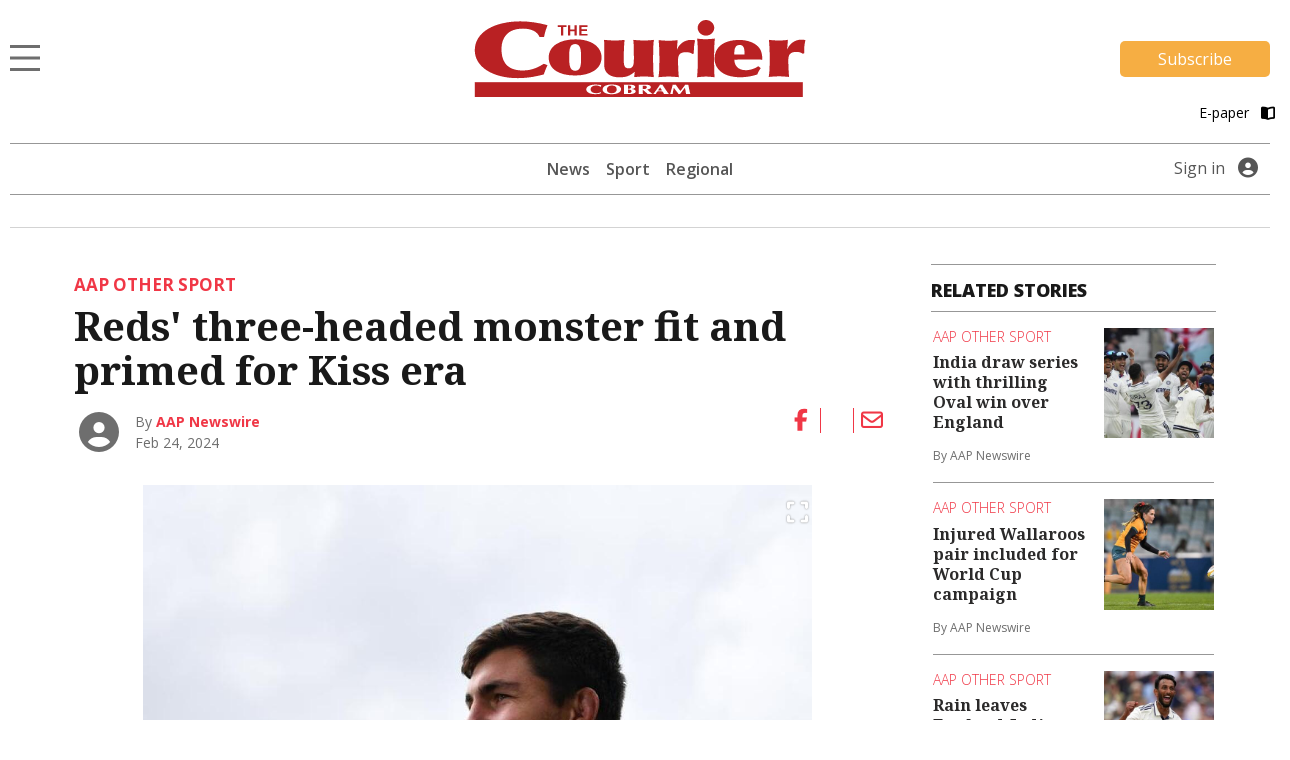

--- FILE ---
content_type: text/html; charset=UTF-8
request_url: https://www.cobramcourier.com.au/aap-other-sport/reds-three-headed-monster-fit-and-primed-for-kiss-era/
body_size: 15306
content:
<!DOCTYPE html>
<html lang="en-US">
<head>
                                                                                                                                                                                                                                                                                                                                                                                                                                                                                                                                      <title>Reds&#039; three-headed monster fit and primed for Kiss era | Cobram Courier</title>
    <meta name="description" content="A fit Liam Wright looms as the missing ingredient in a potent Queensland Reds back row that is primed to do damage on both sides of the ball when the Les Kiss era be...">
    <meta name="viewport" content="width=device-width, initial-scale=1" />
    <meta name="format-detection" content="telephone=no">
    <meta charset="UTF-8" />
    <meta property="og:title" content="Reds&#039; three-headed monster fit and primed for Kiss era"/>
    <meta property="og:description" content="A fit Liam Wright looms as the missing ingredient in a potent Queensland Reds back row that is primed to do damage on both sides of the ball when the Les Kiss era be..." />
    <meta property="og:image" content="https://imengine.public.prod.mmg.navigacloud.com?uuid=dfffffae-50df-5ecf-8e7c-2cda3ade5c1a&function=original&type=preview" />    <meta property="og:type" content="article" />
    <meta property="og:url" content="https://www.cobramcourier.com.au/aap-other-sport/reds-three-headed-monster-fit-and-primed-for-kiss-era/" />
    <meta property="og:site_name" content="Cobram Courier" />
    <link rel="canonical" href="https://www.kyfreepress.com.au/aap-other-sport/reds-three-headed-monster-fit-and-primed-for-kiss-era/" />
            <script type="text/javascript">
        var googletag = googletag || {};
        googletag.cmd = googletag.cmd || [];
        (function() {
            var gads = document.createElement('script');
            gads.async = true;
            gads.type = "text/javascript";
            var useSSL = "https:" == document.location.protocol;
            gads.src = (useSSL ? "https:" : "http:") + "//www.googletagservices.com/tag/js/gpt.js";
            var node = document.getElementsByTagName("script")[0];
            node.parentNode.insertBefore(gads, node);
        })();
    </script>
    <script type='text/javascript'>
        let fn_pageskin = "false";
        if (screen.width >= 1260) { fn_pageskin = "true"; }	

        window.googletag = window.googletag || {cmd: []};
        googletag.cmd.push(function() {
            googletag.defineSlot('/4082264/cobramcourier', [[970,250],[728,90]], 'div-gpt-ad-TOPLB')
                .setTargeting('POS', ['1'])
                .addService(googletag.pubads());
            googletag.defineSlot('/4082264/cobramcourier', [[728,90]], 'div-gpt-ad-LB2')
                .setTargeting('POS', ['2'])
                .addService(googletag.pubads());
            googletag.defineSlot('/4082264/cobramcourier', [[320,50]], 'div-gpt-ad-MOBILEBANNER')
                .setTargeting('POS', ['1'])
                .addService(googletag.pubads());
            googletag.defineSlot('/4082264/cobramcourier', [[300,250]], 'div-gpt-ad-MREC1')
                .setTargeting('POS', ['1'])
                .addService(googletag.pubads());
            googletag.defineSlot('/4082264/cobramcourier', [[300,250]], 'div-gpt-ad-MREC2')
                .setTargeting('POS', ['2'])
                .addService(googletag.pubads());
            googletag.defineSlot('/4082264/cobramcourier', [[300,250]], 'div-gpt-ad-MREC3')
                .setTargeting('POS', ['3'])
                .addService(googletag.pubads());
            googletag.defineSlot('/4082264/cobramcourier', [[320,50]], 'div-gpt-ad-ANCHOR')
                .addService(googletag.pubads());
            googletag.defineSlot('/4082264/cobramcourier', [[1,1]], 'div-gpt-ad-SKIN')
                .setTargeting('Adtech', ['Skin'])
                .addService(googletag.pubads());
            googletag.defineSlot('/4082264/cobramcourier', [[1,1]], 'div-gpt-ad-TEADS')
                .setTargeting('Adtech', ['Teads'])
                .addService(googletag.pubads());

            googletag.pubads().enableSingleRequest();

            googletag.pubads().setTargeting('page-type', [ 'article' ]);
            googletag.pubads().setTargeting('BLOGPREFIX', [ location.pathname.split('/')[1] ]);
            googletag.pubads().setTargeting("inskin_yes", fn_pageskin);
            googletag.pubads().setTargeting('PostID', ['159870']);
            googletag.pubads().collapseEmptyDivs();
            googletag.pubads().setCentering(true);
            googletag.pubads().set('page_url', 'https://www.cobramcourier.com.au');
            googletag.enableServices();
        });
    </script>
    <script type="text/javascript">
    window._taboola = window._taboola || [];
    _taboola.push({article:'auto'});
    !function (e, f, u, i) {
        if (!document.getElementById(i)){
            e.async = 1;
            e.src = u;
            e.id = i;
            f.parentNode.insertBefore(e, f);
        }
    }(document.createElement('script'),
      document.getElementsByTagName('script')[0],
      '//cdn.taboola.com/libtrc/sheppartonnewspapers-cobramcouriercomau/loader.js',
      'tb_loader_script');
    if(window.performance && typeof window.performance.mark == 'function')
    {window.performance.mark('tbl_ic');}
</script>
    
                  
<script>
window.dataLayer = window.dataLayer || [];
dataLayer.push({
  'event' : 'page_view',
  'page_type' : 'article',
  'article_id' : '795bfa24-0c28-5c3d-8d45-5241bc5073e8',
  'headline' : 'Reds three-headed monster fit and primed for Kiss era',
  'section' : 'AAP Other Sport',
  'content_categories' : '',
  'syndication' : 'National Syndicated',
  'author_names' : 'AAP Newswire',
  'publish_date' : '2024-02-24',
  'publish_time' : '03:30',
  'article_type' : 'free',
});
</script>  
  <script src="https://ajax.googleapis.com/ajax/libs/jquery/3.6.3/jquery.min.js"></script>
  
          <!-- Google Tag Manager -->
    <script>
        (function(w,d,s,l,i){w[l]=w[l]||[];w[l].push({'gtm.start':
        new Date().getTime(),event:'gtm.js'});var f=d.getElementsByTagName(s)[0],
        j=d.createElement(s),dl=l!='dataLayer'?'&l='+l:'';j.async=true;j.src=
        'https://www.googletagmanager.com/gtm.js?id='+i+dl;f.parentNode.insertBefore(j,f);
        })(window,document,'script','dataLayer', 'GTM-K33F6W5');
    </script>
    <!-- End Google Tag Manager -->
    
  <script>var articleType = "free";[{"Type": "Article","Expression": window.articleType == "free"}]</script><meta name='robots' content='max-image-preview:large' />
<link rel='dns-prefetch' href='//www.cobramcourier.com.au' />
<link rel='dns-prefetch' href='//static.ew.mmg.navigacloud.com' />
<link rel='dns-prefetch' href='//connect.facebook.net' />
<link rel='dns-prefetch' href='//applets.ebxcdn.com' />
<link rel='dns-prefetch' href='//use.typekit.net' />
<link rel='dns-prefetch' href='//s.w.org' />
<link rel='stylesheet' id='splw-styles-css'  href='https://www.cobramcourier.com.au/wp-content/plugins/location-weather/assets/css/splw-style.min.css?ver=1.2.5' type='text/css' media='all' />
<style id='splw-styles-inline-css' type='text/css'>
#splw-location-weather-951.splw-main-wrapper {
		max-width: 320px;
		margin   : auto;
		margin-bottom: 2em;
	}#splw-location-weather-951 .splw-lite-wrapper,#splw-location-weather-951 .splw-forecast-weather select,#splw-location-weather-951 .splw-forecast-weather option,#splw-location-weather-951 .splw-lite-wrapper .splw-weather-attribution a{
	   color:#000000;
	   text-decoration: none;
	}#splw-location-weather-951 .splw-lite-wrapper{ border: 0px solid #e2e2e2}#splw-location-weather-951 .splw-lite-wrapper{
		border-radius: 8px;
	}#splw-location-weather-951 .splw-weather-title {
		margin-top :0px;
		margin-right :0px;
		margin-bottom: 20px;
		margin-left: 0px;
    }#splw-location-weather-951 .splw-weather-icons div svg path{
		fill:#dfe6e9;
	}#splw-location-weather-951 .splw-lite-wrapper,#splw-location-weather-951 .splw-forecast-weather option{background:transparent}
</style>
<link rel='stylesheet' id='splw-old-styles-css'  href='https://www.cobramcourier.com.au/wp-content/plugins/location-weather/assets/css/old-style.min.css?ver=1.2.5' type='text/css' media='all' />
<link rel='stylesheet' id='mmg-style-css'  href='https://static.ew.mmg.navigacloud.com/wp-content/themes/mmg/assets/dist/css/style.min.css?ver=1767905095268' type='text/css' media='all' />
<link rel='stylesheet' id='theme-styles-css'  href='https://www.cobramcourier.com.au/wp-content/themes/mmg/style.css?ver=1767905095268' type='text/css' media='1' />
<style id='theme-styles-inline-css' type='text/css'>
:root {--primary-color:#f03746;}
</style>
<link rel='stylesheet' id='mmg-fonts-css'  href='https://use.typekit.net/usb0mqu.css?ver=1767905095268' type='text/css' media='1' />
<script type='text/javascript' src='https://static.ew.mmg.navigacloud.com/wp-content/themes/mmg/assets/dist/js/head.min.js?ver=1767905095268' id='mmg-head-js-js'></script>
<script type='text/javascript' async defer src='https://connect.facebook.net/en_US/sdk.js?ver=1767905095268#xfbml=1&#038;version=v3.2' id='facebook-sdk-js'></script>
<script id="ebx" async src="https://applets.ebxcdn.com/ebx.js?ver=20251117"></script><link rel="https://api.w.org/" href="https://www.cobramcourier.com.au/wp-json/" />
<link rel='shortlink' href='https://www.cobramcourier.com.au/?p=159870' />
<link rel="alternate" type="application/json+oembed" href="https://www.cobramcourier.com.au/wp-json/oembed/1.0/embed?url=https%3A%2F%2Fwww.cobramcourier.com.au%2Faap-other-sport%2Freds-three-headed-monster-fit-and-primed-for-kiss-era%2F" />
<link rel="alternate" type="text/xml+oembed" href="https://www.cobramcourier.com.au/wp-json/oembed/1.0/embed?url=https%3A%2F%2Fwww.cobramcourier.com.au%2Faap-other-sport%2Freds-three-headed-monster-fit-and-primed-for-kiss-era%2F&#038;format=xml" />
<script src='https://prod.ew.mmg.navigacloud.com/?dm=57c9b89633572b02cc3fff738d631684&amp;action=load&amp;blogid=7&amp;siteid=1&amp;t=1433845246&amp;back=https%3A%2F%2Fwww.cobramcourier.com.au%2Faap-other-sport%2Freds-three-headed-monster-fit-and-primed-for-kiss-era%2F' type='text/javascript'></script><link rel="icon" href="https://static.ew.mmg.navigacloud.com/wp-content/uploads/sites/7/2021/09/14185407/Cobram-Courier-favicon.png" sizes="32x32" />
<link rel="icon" href="https://static.ew.mmg.navigacloud.com/wp-content/uploads/sites/7/2021/09/14185407/Cobram-Courier-favicon.png" sizes="192x192" />
<link rel="apple-touch-icon" href="https://static.ew.mmg.navigacloud.com/wp-content/uploads/sites/7/2021/09/14185407/Cobram-Courier-favicon.png" />
<meta name="msapplication-TileImage" content="https://static.ew.mmg.navigacloud.com/wp-content/uploads/sites/7/2021/09/14185407/Cobram-Courier-favicon.png" />

  </head>
<body class="article-template article-template-single-article article-template-single-article-php single single-article postid-159870" data-device="desktop">
          <!-- Google Tag Manager (noscript) -->
    <noscript>
        <iframe src="https://www.googletagmanager.com/ns.html?id=GTM-K33F6W5"
            height="0" width="0" style="display:none;visibility:hidden">
        </iframe>
    </noscript>
    <!-- End Google Tag Manager (noscript) -->
    

  <header class="c-header-new">
    
<script>
    $(document).ready(function() {
        let mycurrentdomain = "https://" + window.location.hostname;
        document.getElementById("mylogo").setAttribute("href",mycurrentdomain);
    });
</script>

<div class="container">
    <div class="row">
        <div class="col-12 logo-area">
            <div class="logo-area__main">     
                <div class="logo-area__main--menu-extended-icon-wrapper">
                   <button data-target=".multi-collapse" data-toggle="collapse"></button> 
                </div>

                                <a id="mylogo" class="logo-area__main--link">
                    <img src="https://static.ew.mmg.navigacloud.com/wp-content/uploads/sites/7/2021/09/14185345/cobram-courier.png" class="img-fluid logo-img" alt="Cobram Courier logo" width="332" height="77">
                </a>
                                <div class="logo-area__main--subscribe-button d-md-flex d-none"> 
                                                                            <a class="button-cta" id="piano-subscribe-button" href="https://www.cobramcourier.com.au/membership?redirect=https%3A%2F%2Fwww.cobramcourier.com.au%2Faap-other-sport%2Freds-three-headed-monster-fit-and-primed-for-kiss-era%2F">
    <button class="primary">Subscribe</button>
</a>
                                        
                                                        </div>
            </div>

                            <div class="logo-area__second d-md-flex d-none">
                    <div>
</div>

<script>
  (function () {
    const btn   = document.getElementById('audio-btn');
    const icon  = document.getElementById('audio-icon');
    const audio = document.getElementById('story-audio');

    const PLAY_IMG  = '/wp-content/themes/mmg/assets/images/audio-play.png';
    const PLAY_IMG_BLACK = '/wp-content/themes/mmg/assets/images/audio-play-black.png';
    const PAUSE_IMG = '/wp-content/themes/mmg/assets/images/audio-pause.png';
    const PAUSE_IMG_BLACK = '/wp-content/themes/mmg/assets/images/audio-pause-black.png';

    let isHovering = false;

    // Pre-load the pause icon so there’s no delay
    new Image().src = PAUSE_IMG;
    new Image().src = PAUSE_IMG_BLACK;
    new Image().src = PLAY_IMG_BLACK;

    btn.addEventListener('click', function (e) {
      e.preventDefault();
      if (audio.paused) {
        audio.play();
        if (isHovering) {
            icon.src = PAUSE_IMG;
        } else {
            icon.src = PAUSE_IMG_BLACK;
        }
        btn.setAttribute('aria-label', 'Pause audio');
      } else {
        audio.pause();
        if (isHovering) {
            icon.src = PLAY_IMG;
        } else {
            icon.src = PLAY_IMG_BLACK;
        }
        btn.setAttribute('aria-label', 'Play audio');
      }
    });

    // When the track ends, revert to “play” state
    audio.addEventListener('ended', () => {
        if (isHovering) {
            icon.src = PLAY_IMG;
            btn.setAttribute('aria-label', 'Play audio');
        } else {
            icon.src = PLAY_IMG_BLACK;
            btn.setAttribute('aria-label', 'Play audio');
        }
    });

    icon.addEventListener('mouseenter', () => {
        isHovering = true;
        if (audio.paused) {
            icon.src = PLAY_IMG;
        } else {
            icon.src = PAUSE_IMG;
        }
    });

    icon.addEventListener('mouseleave', () => {
        isHovering = false;
        if (audio.paused) {
            icon.src = PLAY_IMG_BLACK;
        } else {
            icon.src = PAUSE_IMG_BLACK;
        }
    });

  })();
</script>
                    <a id="pressreader-button" style="margin-top: 5px;" href=" /e-paper/ ">
                        E-paper
                        <i class="fas fa-book-open pl-2 pr-1"></i>
                    </a>
                </div>
                        
                                </div>
    </div>


	<div class="navbar-background position-absolute">
		<div class="container">
			<nav class="navbar navbar-light navbar-extended multi-collapse collapse">
    <span class="navbar-text d-flex w-100 pb-0">
        <button class="navbar__close-icon" data-toggle="collapse" data-target=".multi-collapse"></button>
    </span>

    <section class="d-flex w-100">
        
<form class="form-inline search-bar form-inline-extended" role="search" method="GET" action="/search/">
	<div class="input-group">
		<input class="form-control border-0" name="q" type="search" placeholder="Search for topics and articles" aria-label="Search for topics and articles">
		<div class="input-group-append m-0">
			<button class="btn border-0" type="submit">
				<i class="fas fa-search"></i>
			</button>
		</div>
	</div>
</form>
    </section>

    <div id="toggle-menu-group">
		<section class="d-flex w-100">
            <button class="menu-toggle-group__button active" id="button-toggle-1" aria-expanded="true">sections</button>
            <button class="menu-toggle-group__button" id="button-toggle-2" aria-expanded="false">network</button>
		</section>
                    <div id="piano-menu-extended">
                <ul >
    <li><a href="/my-account">My Account</a></li>
    <li><a class="piano-signout" href="javascript:void(0)">Sign Out</a></li>
</ul>
            </div>
                                <ul class="mmg-menu-with-dropdown navbar-nav navbar-nav-parent " id="menu-toggle-1">
            <li class="nav-item p-0 d-flex flex-column">
            <div data-toggle="#menu-id-693" class="d-flex ">
                <a data-toggle="#menu-id-693" class="nav-link" href="https://www.cobramcourier.com.au/news/">News
                </a>
                            </div>
                    </li>
            <li class="nav-item p-0 d-flex flex-column">
            <div data-toggle="#menu-id-772" class="d-flex ">
                <a data-toggle="#menu-id-772" class="nav-link" href="https://www.cobramcourier.com.au/sport/">Sport
                </a>
                            </div>
                    </li>
            <li class="nav-item p-0 d-flex flex-column">
            <div data-toggle="#menu-id-1170" class="d-flex ">
                <a data-toggle="#menu-id-1170" class="nav-link" href="#">Regional
                </a>
                            <a class="nav-link nav-link-expand ml-auto d-flex mmg-dd-expandable" href="#">
                    <i class="fas fa-chevron-down align-self-center" id="menu-id-1170-toggler" data-toggle="#menu-id-1170" ></i>
                </a>
            </div>
                <div id="menu-id-1170" class="navbar-nav-nested-container" style="height: 0px">
                    <ul class="navbar-nav navbar-nav-nested flex-column">
                                                    <li class="nav-item nav-item-child p-0">
                                <a class="nav-link  " href="https://www.cobramcourier.com.au/benalla/">
                                    Benalla
                                </a>
                            </li>
                                                    <li class="nav-item nav-item-child p-0">
                                <a class="nav-link  " href="https://www.cobramcourier.com.au/corowa/">
                                    Corowa
                                </a>
                            </li>
                                                    <li class="nav-item nav-item-child p-0">
                                <a class="nav-link  " href="https://www.cobramcourier.com.au/deniliquin/">
                                    Deniliquin
                                </a>
                            </li>
                                                    <li class="nav-item nav-item-child p-0">
                                <a class="nav-link  " href="https://www.cobramcourier.com.au/echuca/">
                                    Echuca
                                </a>
                            </li>
                                                    <li class="nav-item nav-item-child p-0">
                                <a class="nav-link  " href="https://www.cobramcourier.com.au/finley/">
                                    Finley
                                </a>
                            </li>
                                                    <li class="nav-item nav-item-child p-0">
                                <a class="nav-link  " href="https://www.cobramcourier.com.au/kyabram/">
                                    Kyabram
                                </a>
                            </li>
                                                    <li class="nav-item nav-item-child p-0">
                                <a class="nav-link  " href="https://www.cobramcourier.com.au/rochester/">
                                    Rochester
                                </a>
                            </li>
                                                    <li class="nav-item nav-item-child p-0">
                                <a class="nav-link  " href="https://www.cobramcourier.com.au/shepparton/">
                                    Shepparton
                                </a>
                            </li>
                                                    <li class="nav-item nav-item-child p-0">
                                <a class="nav-link  " href="https://www.cobramcourier.com.au/seymour/">
                                    Seymour
                                </a>
                            </li>
                                                    <li class="nav-item nav-item-child p-0">
                                <a class="nav-link  " href="https://www.cobramcourier.com.au/yarrawonga/">
                                    Yarrawonga
                                </a>
                            </li>
                                            </ul>
                </div>
                    </li>
            <li class="nav-item p-0 d-flex flex-column">
            <div data-toggle="#menu-id-793" class="d-flex ">
                <a data-toggle="#menu-id-793" class="nav-link" href="#">Agriculture
                </a>
                            <a class="nav-link nav-link-expand ml-auto d-flex mmg-dd-expandable" href="#">
                    <i class="fas fa-chevron-down align-self-center" id="menu-id-793-toggler" data-toggle="#menu-id-793" ></i>
                </a>
            </div>
                <div id="menu-id-793" class="navbar-nav-nested-container" style="height: 0px">
                    <ul class="navbar-nav navbar-nav-nested flex-column">
                                                    <li class="nav-item nav-item-child p-0">
                                <a class="nav-link  " href="https://www.cobramcourier.com.au/agriculture/">
                                    All
                                </a>
                            </li>
                                                    <li class="nav-item nav-item-child p-0">
                                <a class="nav-link  " href="https://www.cobramcourier.com.au/rural-news/">
                                    Rural News
                                </a>
                            </li>
                                                    <li class="nav-item nav-item-child p-0">
                                <a class="nav-link  " href="https://www.cobramcourier.com.au/dairy/">
                                    Dairy
                                </a>
                            </li>
                                                    <li class="nav-item nav-item-child p-0">
                                <a class="nav-link  " href="https://www.cobramcourier.com.au/horticulture/">
                                    Horticulture
                                </a>
                            </li>
                                                    <li class="nav-item nav-item-child p-0">
                                <a class="nav-link  " href="https://www.cobramcourier.com.au/cropping/">
                                    Cropping
                                </a>
                            </li>
                                                    <li class="nav-item nav-item-child p-0">
                                <a class="nav-link  " href="https://www.cobramcourier.com.au/livestock/">
                                    Livestock
                                </a>
                            </li>
                                                    <li class="nav-item nav-item-child p-0">
                                <a class="nav-link  " href="https://www.cobramcourier.com.au/water/">
                                    Water
                                </a>
                            </li>
                                                    <li class="nav-item nav-item-child p-0">
                                <a class="nav-link  " href="https://www.cobramcourier.com.au/management/">
                                    Rural Management
                                </a>
                            </li>
                                                    <li class="nav-item nav-item-child p-0">
                                <a class="nav-link  " href="https://www.cobramcourier.com.au/from-the-experts/">
                                    From the Experts
                                </a>
                            </li>
                                                    <li class="nav-item nav-item-child p-0">
                                <a class="nav-link  " href="https://www.cobramcourier.com.au/machinery-and-products/">
                                    Machinery and Products
                                </a>
                            </li>
                                                    <li class="nav-item nav-item-child p-0">
                                <a class="nav-link  " href="https://www.cobramcourier.com.au/animal-health/">
                                    Animal Health
                                </a>
                            </li>
                                            </ul>
                </div>
                    </li>
            <li class="nav-item p-0 d-flex flex-column">
            <div data-toggle="#menu-id-794" class="d-flex ">
                <a data-toggle="#menu-id-794" class="nav-link" href="#">National &amp; World
                </a>
                            <a class="nav-link nav-link-expand ml-auto d-flex mmg-dd-expandable" href="#">
                    <i class="fas fa-chevron-down align-self-center" id="menu-id-794-toggler" data-toggle="#menu-id-794" ></i>
                </a>
            </div>
                <div id="menu-id-794" class="navbar-nav-nested-container" style="height: 0px">
                    <ul class="navbar-nav navbar-nav-nested flex-column">
                                                    <li class="nav-item nav-item-child p-0">
                                <a class="nav-link  " href="https://www.cobramcourier.com.au/national-and-world/">
                                    All
                                </a>
                            </li>
                                                    <li class="nav-item nav-item-child p-0">
                                <a class="nav-link  " href="https://www.cobramcourier.com.au/national/">
                                    National News
                                </a>
                            </li>
                                                    <li class="nav-item nav-item-child p-0">
                                <a class="nav-link  " href="https://www.cobramcourier.com.au/world/">
                                    World News
                                </a>
                            </li>
                                                    <li class="nav-item nav-item-child p-0">
                                <a class="nav-link  " href="https://www.cobramcourier.com.au/national-sport/">
                                    National Sport
                                </a>
                            </li>
                                                    <li class="nav-item nav-item-child p-0">
                                <a class="nav-link  " href="https://www.cobramcourier.com.au/aap-finance/">
                                    Finance
                                </a>
                            </li>
                                                    <li class="nav-item nav-item-child p-0">
                                <a class="nav-link  " href="https://www.cobramcourier.com.au/aap-entertainment/">
                                    Entertainment
                                </a>
                            </li>
                                            </ul>
                </div>
                    </li>
            <li class="nav-item p-0 d-flex flex-column">
            <div data-toggle="#menu-id-240064" class="d-flex ">
                <a data-toggle="#menu-id-240064" class="nav-link" href="/e-paper">E-paper
                </a>
                            </div>
                    </li>
            <li class="nav-item p-0 d-flex flex-column">
            <div data-toggle="#menu-id-1104" class="d-flex ">
                <a data-toggle="#menu-id-1104" class="nav-link" href="https://www.cobramcourier.com.au/manage-newsletters/">Manage Newsletters
                </a>
                            </div>
                    </li>
            <li class="nav-item p-0 d-flex flex-column">
            <div data-toggle="#menu-id-789" class="d-flex ">
                <a data-toggle="#menu-id-789" class="nav-link" href="https://www.cobramcourier.com.au/about-us/">About us
                </a>
                            </div>
                    </li>
            <li class="nav-item p-0 d-flex flex-column">
            <div data-toggle="#menu-id-790" class="d-flex ">
                <a data-toggle="#menu-id-790" class="nav-link" href="https://www.cobramcourier.com.au/contact-us/">Contact Us
                </a>
                            </div>
                    </li>
            <li class="nav-item p-0 d-flex flex-column">
            <div data-toggle="#menu-id-703" class="d-flex ">
                <a data-toggle="#menu-id-703" class="nav-link" href="#">Policies
                </a>
                            <a class="nav-link nav-link-expand ml-auto d-flex mmg-dd-expandable" href="#">
                    <i class="fas fa-chevron-down align-self-center" id="menu-id-703-toggler" data-toggle="#menu-id-703" ></i>
                </a>
            </div>
                <div id="menu-id-703" class="navbar-nav-nested-container" style="height: 0px">
                    <ul class="navbar-nav navbar-nav-nested flex-column">
                                                    <li class="nav-item nav-item-child p-0">
                                <a class="nav-link  " href="https://www.cobramcourier.com.au/privacy-policy/">
                                    Privacy Policy
                                </a>
                            </li>
                                                    <li class="nav-item nav-item-child p-0">
                                <a class="nav-link  " href="https://www.cobramcourier.com.au/general-use-policy/">
                                    General Use Policy
                                </a>
                            </li>
                                                    <li class="nav-item nav-item-child p-0">
                                <a class="nav-link  " href="https://www.cobramcourier.com.au/subscription-terms-conditions/">
                                    Subscription Terms &#038; Conditions
                                </a>
                            </li>
                                                    <li class="nav-item nav-item-child p-0">
                                <a class="nav-link  " href="https://www.cobramcourier.com.au/complaints-policy/">
                                    Complaints Policy
                                </a>
                            </li>
                                            </ul>
                </div>
                    </li>
    </ul>
        <ul class="mmg-menu-with-dropdown navbar-nav navbar-nav-parent d-none" id="menu-toggle-2">
            <li class="nav-item p-0 d-flex flex-column">
            <div data-toggle="#menu-id-707" class="d-flex ">
                <a data-toggle="#menu-id-707" class="nav-link" href="#">Our Newspapers
                </a>
                            <a class="nav-link nav-link-expand ml-auto d-flex mmg-dd-expandable" href="#">
                    <i class="fas fa-chevron-down align-self-center" id="menu-id-707-toggler" data-toggle="#menu-id-707" ></i>
                </a>
            </div>
                <div id="menu-id-707" class="navbar-nav-nested-container" style="height: 0px">
                    <ul class="navbar-nav navbar-nav-nested flex-column">
                                                    <li class="nav-item nav-item-child p-0">
                                <a class="nav-link  " href="https://www.benallaensign.com.au/">
                                    Benalla Ensign
                                </a>
                            </li>
                                                    <li class="nav-item nav-item-child p-0">
                                <a class="nav-link  " href="https://www.campaspenews.com.au/">
                                    Campaspe News
                                </a>
                            </li>
                                                    <li class="nav-item nav-item-child p-0">
                                <a class="nav-link  " href="https://www.corowafreepress.com.au/">
                                    Corowa Free Press
                                </a>
                            </li>
                                                    <li class="nav-item nav-item-child p-0">
                                <a class="nav-link  " href="https://www.countrynews.com.au/">
                                    Country News
                                </a>
                            </li>
                                                    <li class="nav-item nav-item-child p-0">
                                <a class="nav-link  " href="https://www.denipt.com.au/">
                                    Deniliquin Pastoral Times
                                </a>
                            </li>
                                                    <li class="nav-item nav-item-child p-0">
                                <a class="nav-link  " href="https://www.kyfreepress.com.au/">
                                    Kyabram Free Press
                                </a>
                            </li>
                                                    <li class="nav-item nav-item-child p-0">
                                <a class="nav-link  " href="https://www.riverineherald.com.au/">
                                    Riverine Herald
                                </a>
                            </li>
                                                    <li class="nav-item nav-item-child p-0">
                                <a class="nav-link  " href="https://www.seymourtelegraph.com.au/">
                                    Seymour Telegraph
                                </a>
                            </li>
                                                    <li class="nav-item nav-item-child p-0">
                                <a class="nav-link  " href="https://www.sheppnews.com.au/">
                                    Shepparton News
                                </a>
                            </li>
                                                    <li class="nav-item nav-item-child p-0">
                                <a class="nav-link  " href="https://www.southernriverinanews.com.au/">
                                    Southern Riverina News
                                </a>
                            </li>
                                                    <li class="nav-item nav-item-child p-0">
                                <a class="nav-link  " href="https://www.yarrawongachronicle.com.au/">
                                    Yarrawonga Chronicle
                                </a>
                            </li>
                                            </ul>
                </div>
                    </li>
            <li class="nav-item p-0 d-flex flex-column">
            <div data-toggle="#menu-id-708" class="d-flex ">
                <a data-toggle="#menu-id-708" class="nav-link" href="#">National Publications
                </a>
                            <a class="nav-link nav-link-expand ml-auto d-flex mmg-dd-expandable" href="#">
                    <i class="fas fa-chevron-down align-self-center" id="menu-id-708-toggler" data-toggle="#menu-id-708" ></i>
                </a>
            </div>
                <div id="menu-id-708" class="navbar-nav-nested-container" style="height: 0px">
                    <ul class="navbar-nav navbar-nav-nested flex-column">
                                                    <li class="nav-item nav-item-child p-0">
                                <a class="nav-link  " href="https://www.dairynewsaustralia.com.au/">
                                    Dairy News Australia
                                </a>
                            </li>
                                                    <li class="nav-item nav-item-child p-0">
                                <a class="nav-link  " href="https://www.farmerdirect.com.au/">
                                    Farmer Direct
                                </a>
                            </li>
                                                    <li class="nav-item nav-item-child p-0">
                                <a class="nav-link  " href="https://www.smallfarms.net/">
                                    Small Farms Magazine
                                </a>
                            </li>
                                            </ul>
                </div>
                    </li>
            <li class="nav-item p-0 d-flex flex-column">
            <div data-toggle="#menu-id-709" class="d-flex ">
                <a data-toggle="#menu-id-709" class="nav-link" href="#">Events
                </a>
                            <a class="nav-link nav-link-expand ml-auto d-flex mmg-dd-expandable" href="#">
                    <i class="fas fa-chevron-down align-self-center" id="menu-id-709-toggler" data-toggle="#menu-id-709" ></i>
                </a>
            </div>
                <div id="menu-id-709" class="navbar-nav-nested-container" style="height: 0px">
                    <ul class="navbar-nav navbar-nav-nested flex-column">
                                                    <li class="nav-item nav-item-child p-0">
                                <a class="nav-link  " href="https://www.seymourexpo.com.au/">
                                    Seymour Expo
                                </a>
                            </li>
                                                    <li class="nav-item nav-item-child p-0">
                                <a class="nav-link  " href="https://www.weddingfestival.com.au/">
                                    The Wedding Festival
                                </a>
                            </li>
                                                    <li class="nav-item nav-item-child p-0">
                                <a class="nav-link  " href="https://www.deerexpo.com.au/">
                                    Wild Deer &#038; Duck Hunting Expo
                                </a>
                            </li>
                                            </ul>
                </div>
                    </li>
    </ul>
    </div>

    <div class="float-left position-relative">
            <div class="mmg-site-subscription mx-auto">
            <div>
                      <h3 class="mmg-site-subscription__headline">Stories about people you know told by people you trust</h3>
        <p id="piano-menu-extended-subscribe-message" class="mmg-site-subscription__description">Subscribe to the news that matters to you</p>                                
                                                <a class="button-cta" id="piano-menu-extended-subscribe-button" href="https://www.cobramcourier.com.au/membership?redirect=https%3A%2F%2Fwww.cobramcourier.com.au%2Faap-other-sport%2Freds-three-headed-monster-fit-and-primed-for-kiss-era%2F">
                            <button class="primary">Subscribe</button>
                        </a>
                                </div>
        </div>
            </div>
</nav>
		</div>
	</div>
</div>


    <div class="container">
    <div class="main-menu">
		<nav class="main-menu__navbar d-none d-md-flex justify-content-lg-center">
            <div class="d-none d-md-block d-lg-none">
                <div id="lw_widget-3"><div id="splw-location-weather-951" class="splw-main-wrapper"><div class="splw-weather-title"></div><div class="splw-lite-wrapper"><div class="splw-lite-header"><div class="splw-lite-header-title-wrapper"><div class="splw-lite-header-title">Cobram, <span>AU</span></div> <div class="splw-lite-current-time">January 22, 2026</div></div></div><div class="splw-lite-body"><div class="splw-lite-current-temp"><div class="splw-cur-temp"><img src="https://openweathermap.org/img/w/02d.png" class="weather-icon" /> <span class="cur-temp"> 24°C</span></div></div><div class="splw-lite-current-text"><div class="splw-lite-desc"><Span>few clouds</Span></div> <div class="splw-other-opt"><div class="splw-gusts-wind">Wind: 29 Km/h</div>    </div></div></div> </div></div></div>
            </div>

			                <ul class="header-menu main-menu__navbar--nav d-lg-flex d-none">
                <li class="nav-item header-menu-parent nav-item-parent position-relative ">
            <a class="nav-link" href="https://www.cobramcourier.com.au/news/" >News
            </a>
                    </li>
            <li class="nav-item header-menu-parent nav-item-parent position-relative ">
            <a class="nav-link" href="https://www.cobramcourier.com.au/sport/" >Sport
            </a>
                    </li>
            <li class="nav-item header-menu-parent nav-item-parent position-relative ">
            <a class="nav-link" href="https://www.cobramcourier.com.au/regional/" >Regional
            </a>
                    </li>
    </ul>
					</nav>
                            <div class="d-md-flex d-none main-menu__login align-items-center">
                <a id="piano-signin-desktop" href="javascript:void(0)">
                    Sign in
                </a>
                <a id="piano-account-desktop" href="javascript:void(0)">
                    Account
                </a>
                <i class="profile-icon fas fa-user-circle"></i>
                <div class="piano-signin-desktop__dropdown">
                    <ul >
    <li><a href="/my-account">My Account</a></li>
    <li><a class="piano-signout" href="javascript:void(0)">Sign Out</a></li>
</ul>
                </div>
            </div>
                                <div class="d-md-none h-100">
                            <div class="subscribe-login-buttons">
        <div>
</div>

<script>
  (function () {
    const mobile_btn   = document.getElementById('mobile-audio-btn');
    const mobile_icon  = document.getElementById('mobile-audio-icon');
    const mobile_audio = document.getElementById('mobile-story-audio');

    const MOBILE_PLAY_IMG  = '/wp-content/themes/mmg/assets/images/audio-play.png';
    const MOBILE_PLAY_IMG_BLACK = '/wp-content/themes/mmg/assets/images/audio-play-black.png';
    const MOBILE_PAUSE_IMG = '/wp-content/themes/mmg/assets/images/audio-pause.png';
    const MOBILE_PAUSE_IMG_BLACK = '/wp-content/themes/mmg/assets/images/audio-pause-black.png';

    let mobile_isHovering = false;

    // Pre-load the pause icon so there’s no delay
    new Image().src = MOBILE_PAUSE_IMG;
    new Image().src = MOBILE_PAUSE_IMG_BLACK;
    new Image().src = MOBILE_PLAY_IMG_BLACK;

    mobile_btn.addEventListener('click', function (e) {
      e.preventDefault();
      if (mobile_audio.paused) {
        mobile_audio.play();
        if (mobile_isHovering) {
            mobile_icon.src = MOBILE_PAUSE_IMG;
        } else {
            mobile_icon.src = MOBILE_PAUSE_IMG_BLACK;
        }
        mobile_btn.setAttribute('aria-label', 'Pause audio');
      } else {
        mobile_audio.pause();
        if (mobile_isHovering) {
            mobile_icon.src = MOBILE_PLAY_IMG;
        } else {
            mobile_icon.src = MOBILE_PLAY_IMG_BLACK;
        }
        mobile_btn.setAttribute('aria-label', 'Play audio');
      }
    });

    // When the track ends, revert to “play” state
    mobile_audio.addEventListener('ended', () => {
        if (mobile_isHovering) {
            mobile_icon.src = MOBILE_PLAY_IMG;
            mobile_btn.setAttribute('aria-label', 'Play audio');
        } else {
            mobile_icon.src = MOBILE_PLAY_IMG_BLACK;
            mobile_btn.setAttribute('aria-label', 'Play audio');
        }
    });

    mobile_icon.addEventListener('mouseenter', () => {
        mobile_isHovering = true;
        if (mobile_audio.paused) {
            mobile_icon.src = MOBILE_PLAY_IMG;
        } else {
            mobile_icon.src = MOBILE_PAUSE_IMG;
        }
    });

    mobile_icon.addEventListener('mouseleave', () => {
        mobile_isHovering = false;
        if (mobile_audio.paused) {
            mobile_icon.src = MOBILE_PLAY_IMG_BLACK;
        } else {
            mobile_icon.src = MOBILE_PAUSE_IMG_BLACK;
        }
    });

  })();
</script>    <a class="button-cta" id="piano-subscribe-mobile" href="https://www.cobramcourier.com.au/membership?redirect=https%3A%2F%2Fwww.cobramcourier.com.au%2Faap-other-sport%2Freds-three-headed-monster-fit-and-primed-for-kiss-era%2F">
    <button class="primary">Subscribe</button>
</a>
    <a class="button-cta" id="piano-signin-mobile" href="#">
    <button class="secondary">Sign in</button>
</a>
</div>
                    </div>
	</div>

    <div class="d-md-none py-3">
        <div id="lw_widget-3"><div id="splw-location-weather-951" class="splw-main-wrapper"><div class="splw-weather-title"></div><div class="splw-lite-wrapper"><div class="splw-lite-header"><div class="splw-lite-header-title-wrapper"><div class="splw-lite-header-title">Cobram, <span>AU</span></div> <div class="splw-lite-current-time">January 22, 2026</div></div></div><div class="splw-lite-body"><div class="splw-lite-current-temp"><div class="splw-cur-temp"><img src="https://openweathermap.org/img/w/02d.png" class="weather-icon" /> <span class="cur-temp"> 24°C</span></div></div><div class="splw-lite-current-text"><div class="splw-lite-desc"><Span>few clouds</Span></div> <div class="splw-other-opt"><div class="splw-gusts-wind">Wind: 29 Km/h</div>    </div></div></div> </div></div></div>
    </div>
</div>
  </header>


    <div class="container">
        <div class="col-12 d-none d-md-flex justify-content-center py-3 mmg-border-bottom-light">
            <div class="">
    <div class="mmg-google-ad d-none d-md-flex">
        <div id="div-gpt-ad-TOPLB" style="">
            <script>
                googletag.cmd.push(function() { googletag.display('div-gpt-ad-TOPLB'); });
            </script>
        </div>
    </div>
</div>
        </div>
    </div>

    <main class="container page__container">
        <div class="row page__row--res article-container d-flex justify-content-center">
            <article class="article col-12 col-md-12 col-lg-8 page__col--res"
    
    
    
            data-authors="AAP Newswire        "
    
    
    data-pubdate="2024-02-24 03:30:00"
    data-is-native-content="false"
    data-section="AAP Other Sport"
    data-main-channel="Kyabram Free Press"
                                        data-site="Cobram Courier"
    data-uuid="795bfa24-0c28-5c3d-8d45-5241bc5073e8" itemscope itemtype="http://schema.org/Article">

            <meta itemprop="articleSection" content="AAP Other Sport"/>
    
    <div itemprop="articleBody" class="article-body mmg-article">
        <div id="pianoArticleHeader"></div>
        
        <div class="col-12 mmg-article__header">
            <div class="section-with-premium">
              <a href="/aap-other-sport">
        <h5><strong style="font-weight:700">AAP Other Sport</strong></h5>
    </a>
</div>
            <h1 class="ew-headline mmg-headline" itemprop="name">Reds&#039; three-headed monster fit and primed for Kiss era</h1>
            <div class="d-flex justify-content-between">
                    <div class="mmg-authorbox d-flex flex-column justify-content-center">
                                <div class="mmg-authorbox__single d-flex ">
    
<div class="mmg-authorbox__avatar d-flex align-items-center ">
            <i class="fas fa-user-circle"></i>
    </div>
    
    <div class="mmg-authorbox__content">
        <div>
            By 
        <a href="https://www.cobramcourier.com.au/aap-newswire/" itemprop="name">AAP Newswire</a>
    </div>
                    <div class="article-single-pubdate">
    <time class="authorbox__datetime--value" itemprop="datePublished" datetime="2024-02-24T03:30:00+11:00">
        Feb 24, 2024
    </time>
</div>
            </div>
</div>

            </div>
                <div class="social-share-icons">
            <a href="https://www.facebook.com/sharer/sharer.php?u=https%3A%2F%2Fwww.cobramcourier.com.au%2Faap-other-sport%2Freds-three-headed-monster-fit-and-primed-for-kiss-era%2F" target="_blank">
            <i class="fab fa-facebook-f"></i>
        </a>
                <a href="https://twitter.com/share?text=https%3A%2F%2Fwww.cobramcourier.com.au%2Faap-other-sport%2Freds-three-headed-monster-fit-and-primed-for-kiss-era%2F" target="_blank">
            <i class="fa-brands fa-x-twitter"></i>
        </a>
                            <a href="mailto:?subject=Check out this article&body=https%3A%2F%2Fwww.cobramcourier.com.au%2Faap-other-sport%2Freds-three-headed-monster-fit-and-primed-for-kiss-era%2F" target="_blank">
            <i class="far fa-envelope"></i>
        </a>
    </div>
            </div>
            <div id="article-audio"></div>
        </div>
        
        <div class="mmg-article__content col-12 col-md-12 col-lg-10 mx-auto">
                                                
                  <figure class="ew-image figure figure--image" data-uuid="dfffffae-50df-5ecf-8e7c-2cda3ade5c1a" data-width="800"
        data-height="600">
    <div class="opener">
        <div class="opener-toolbar">
            <span class="fa fa-expand opener-button opener-button-open"></span>
            <span class="fa fa-times hidden opener-button opener-button-close"></span>
        </div>
        <div class="opener-image">
            <img class="figure-img img-fluid" data-original-url="https://imengine.public.prod.mmg.navigacloud.com?uuid=dfffffae-50df-5ecf-8e7c-2cda3ade5c1a&amp;function=cropresize&amp;type=preview&amp;source=false&amp;q=75&amp;crop_w=0.99999&amp;crop_h=0.75&amp;x=0&amp;y=0&amp;width=1200&amp;height=675" srcset="" src="https://imengine.public.prod.mmg.navigacloud.com?uuid=dfffffae-50df-5ecf-8e7c-2cda3ade5c1a&amp;function=cropresize&amp;type=preview&amp;source=false&amp;q=75&amp;crop_w=0.99999&amp;crop_h=0.75&amp;x=0&amp;y=0&amp;width=1200&amp;height=675" alt="Liam Wright."
                 itemprop="image"/>
            <figcaption class="figure-caption">
                <span class="caption-prefix-placeholder"></span>
                                    Liam Wright is fit and ready to make a difference for Queensland against Super Rugby arch-rival NSW. -AAP Image
                                            </figcaption>
        </div>
    </div>
</figure>



                  
                                                                
                              <!-- element: headline -->
    

                  
                                                                                                                                                                        <div id="gradientwrapper" class="gradienttext">
                                                                                            
                              <!-- element: body -->
        <p class="ew-body">A fit Liam Wright looms as the missing ingredient in a potent Queensland Reds back row that is primed to do damage on both sides of the ball when the Les Kiss era begins against the NSW Waratahs.</p>
    

                  
                                                                                                                                                                                                    </div>
                                <div id="content-Load-message">
                                    <div class="row">
                                        <div class="col-1">
                                        <div class="row">
                                        <div class="col-12 staticloader" id="loader" ></div>
                                        </div>
                                        </div>
                                        <div class="col-11 ew-body">   
                                            <p class="ew-body" style="display:show; margin-top:15px;" id="loader">
                                                Hold tight - we’re checking permissions before loading more content
                                            </p>
                                        </div>
                                    </div>
                                </div>

                        <div id="lockable-1" style="display:none;">
                                                                    
                              <!-- element: body -->
        <p class="ew-body">New coach Kiss, a former Queensland State of Origin league winger, will return to Suncorp Stadium in maroon on Saturday after a decade of rugby coaching in Europe, South Africa and as an assistant at the Waratahs.</p>
    

                  
                                                                
                  <div class="d-lg-none d-flex justify-content-center">
    <div class="mmg-google-ad  d-md-flex">
        <div id="div-gpt-ad-MREC3" style="">
            <script>
                googletag.cmd.push(function() { googletag.display('div-gpt-ad-MREC3'); });
            </script>
        </div>
    </div>
</div>


                  
                                                                                                                                                                                        <div id="lockable-2" style="display:none;">
                                            
                              <!-- element: body -->
        <p class="ew-body">There is a feeling the seasoned mentor can unlock a squad well-fostered by former coach Brad Thorn that was never able to hit its straps.</p>
    

                  
                                                                                                                                                                                    
                              <!-- element: body -->
        <p class="ew-body">Their three-headed monster of flankers Wright, Fraser McReight and No.8 Harry Wilson will be central to that, with the trio boasting a versatile set of skills that could take the game away from the visitors.</p>
    

                  
                                                                                                                                                                                    
                              <!-- element: body -->
        <p class="ew-body">Wright, dogged by injuries since taking over the captaincy under Thorn in 2020, is fit again and can complement reigning Reds player of the year Wilson and Australian Super Rugby player of the year McReight.</p>
    

                  
                                                                                                                                                                                    
                              <!-- element: body -->
        <p class="ew-body">"His fifth year now as skipper, he's such a leader," Wilson said.</p>
    

                  
                                                                                                                                                                                    
                              <!-- element: body -->
        <p class="ew-body">"His lineout calling is key for us and his work rate on the field complements the other back-rowers really well. He's had his ups and downs with injury. I just love having him on the park."</p>
    

                  
                                                                
                  <div class="d-lg-none d-flex justify-content-center">
    <div class="mmg-google-ad  d-md-flex">
        <div id="div-gpt-ad-MREC4" style="">
            <script>
                googletag.cmd.push(function() { googletag.display('div-gpt-ad-MREC4'); });
            </script>
        </div>
    </div>
</div>


                  
                                                                                                                                                                                    
                              <!-- element: body -->
        <p class="ew-body">McReight's support play and pilfer, combined with Wilson's line-breaking and offloading ability, complete the package, with Kiss encouraging his men to play with confidence and back their skills.</p>
    

                  
                                                                                                                                                                                    
                              <!-- element: body -->
        <p class="ew-body">"With our new style of footy you need quick ball for it to be successful and Fraser is such a weapon for us on the defensive side.</p>
    

                  
                                                                                                                                                                                    
                              <!-- element: body -->
        <p class="ew-body">"That all works if we are defending well as a unit, which will create the chances for him."</p>
    

                  
                                                                                                                                                                                    
                              <!-- element: body -->
        <p class="ew-body">Of the Test-capped trio, only McReight has established himself for the Wallabies but Wilson knows this brand of football won't hurt his chances.</p>
    

                  
                                                                                                                                                                                    
                              <!-- element: body -->
        <p class="ew-body">"It is going to help everyone; if we are getting quick ball and playing on the front foot then that opens up spaces in the opposition defence," he said.</p>
    

                  
                                                                                                                                                                                    
                              <!-- element: body -->
        <p class="ew-body">Tom Lynagh, 20, won the battle with 19-year-old Harry McLaughlin-Phillips to start at five-eighth while Jordan Petaia will line up at fullback and Jock Campbell will come off the bench.</p>
    

                  
                                                                                                                                                                                    
                              <!-- element: body -->
        <p class="ew-body">A neck injury to Lalakai Foketi on Thursday forced Darren Coleman to move fullback Joey Walton to the centres and promote Max Jorgensen from the bench into the No.15.</p>
    

                  
                                                                                                                                                                                    
                              <!-- element: body -->
        <p class="ew-body">"There is nothing better," Wilson said of the Queensland-NSW rivalry.Â </p>
    

                  
                                                                                                                                                                                    
                              <!-- element: body -->
        <p class="ew-body">"There are no other (oval-ball) footy codes on at the moment and I would love to see Caxton St full before the game and post-game for a few celebratory drinks after."</p>
    

                                                                                  </div> <!-- lockable-2, div -->
                      </div> <!-- lockable-1, div -->
                                      
                                    </div>
            <div id="pianoArticleContentFooter"></div>
    </div>
</article>

<style>
.staticloader {
   --border: 10px;      /* border */
   --color: gray;        /* color */
   --dashnum: 10;       /* dash number*/
   --gap: 12deg;        /* dash gap*/

   aspect-ratio: 1;
   background: conic-gradient(#0000,var(--color)) content-box;
   border-radius: 50%;
   padding: 1px;
   width: 5%;       
   -webkit-mask:
     repeating-conic-gradient(#0000 0deg,
        #000 1deg calc(360deg/var(--dashnum) - var(--gap) - 1deg),
        #0000     calc(360deg/var(--dashnum) - var(--gap)) calc(360deg/var(--dashnum))),
     radial-gradient(farthest-side,#0000 calc(98% - var(--border)),#000 calc(100% - var(--border)));
           mask:
     repeating-conic-gradient(#0000 0deg,
        #000 1deg calc(360deg/var(--dashnum) - var(--gap) - 1deg),
        #0000     calc(360deg/var(--dashnum) - var(--gap)) calc(360deg/var(--dashnum))),
     radial-gradient(farthest-side,#0000 calc(98% - var(--border)),#000 calc(100% - var(--border)));
   -webkit-mask-composite: destination-in;
           mask-composite: intersect;
   animation: load 1s infinite steps(var(--dashnum));
 }
 @keyframes load {to{transform: rotate(1turn)}}

.gradienttext {
    background-color: #ffffff;
    background-image: linear-gradient(to bottom, #000000 30%, #ffffff 70%);
    background-size: 100%;
    -webkit-background-clip: text;
    -moz-background-clip: text;
    -webkit-text-fill-color: transparent; 
    -moz-text-fill-color: transparent;
}

</style>            <div class="mmg-article-page-sidebar col-12 col-xl-3 col-lg-4 page__col--res">
                <div class="mmg-article-page-sidebar__content sticky-top-sidebar">
                    <div class="d-none d-lg-flex">
    <div class="mmg-google-ad  d-md-flex">
        <div id="div-gpt-ad-MREC1" style="">
            <script>
                googletag.cmd.push(function() { googletag.display('div-gpt-ad-MREC1'); });
            </script>
        </div>
    </div>
</div>
                        <div class="mmg-related-stories">
        <h2 class="section-headline">Related Stories</h2>
        <div class="d-block d-md-flex flex-wrap mx-n2">
                            <div class="col-12 col-md-6 col-lg-12">
                    <article class="teaser teaser--article-image-right h-100 teaser--with-image" data-uuid="9f0417a9-60c0-520c-a889-d984e70c9abf"><a href="https://www.cobramcourier.com.au/aap-other-sport/india-draw-series-with-thrilling-oval-win-over-england/" class="teaser-link teaser__link"><div class="teaser__image"><figure class="figure" data-uuid="a446ce14-4656-5735-a9b9-c8c339a4520b"
        data-width="800"
        data-height="600"><img class="figure-img img-fluid"
       srcset="https://imengine.public.prod.mmg.navigacloud.com?uuid=a446ce14-4656-5735-a9b9-c8c339a4520b&amp;function=cropresize&amp;type=preview&amp;source=false&amp;q=75&amp;crop_w=0.75&amp;crop_h=0.99999&amp;x=0.125&amp;y=0&amp;width=300&amp;height=300 300w,https://imengine.public.prod.mmg.navigacloud.com?uuid=a446ce14-4656-5735-a9b9-c8c339a4520b&amp;function=cropresize&amp;type=preview&amp;source=false&amp;q=75&amp;crop_w=0.75&amp;crop_h=0.99999&amp;x=0.125&amp;y=0&amp;width=600&amp;height=600 600w,https://imengine.public.prod.mmg.navigacloud.com?uuid=a446ce14-4656-5735-a9b9-c8c339a4520b&amp;function=cropresize&amp;type=preview&amp;source=false&amp;q=75&amp;crop_w=0.75&amp;crop_h=0.99999&amp;x=0.125&amp;y=0&amp;width=900&amp;height=900 900w,https://imengine.public.prod.mmg.navigacloud.com?uuid=a446ce14-4656-5735-a9b9-c8c339a4520b&amp;function=cropresize&amp;type=preview&amp;source=false&amp;q=75&amp;crop_w=0.75&amp;crop_h=0.99999&amp;x=0.125&amp;y=0&amp;width=1200&amp;height=1200 1200w,https://imengine.public.prod.mmg.navigacloud.com?uuid=a446ce14-4656-5735-a9b9-c8c339a4520b&amp;function=cropresize&amp;type=preview&amp;source=false&amp;q=75&amp;crop_w=0.75&amp;crop_h=0.99999&amp;x=0.125&amp;y=0&amp;width=1500&amp;height=1500 1500w"
       src="https://imengine.public.prod.mmg.navigacloud.com?uuid=a446ce14-4656-5735-a9b9-c8c339a4520b&amp;function=cropresize&amp;type=preview&amp;source=false&amp;q=75&amp;crop_w=0.75&amp;crop_h=0.99999&amp;x=0.125&amp;y=0&amp;width=1200&amp;height=1200"
       sizes="115px"       alt="India players celebrate."
       width="800"
       height="600" /></figure></div><div class="teaser__container"><div class="teaser__content"><div class="teaser__kicker">
    
            AAP Other Sport
      </div><h3 class="teaser__headline">India draw series with thrilling Oval win over England</h3><div class="teaser__leadin">Mohammed Siraj was inspired as India took the last four wickets in less than an hour to bowl England out for 367 and win an astonishing fifth test by six runs to draw the series 2-2.</div><div class="teaser__author">
        By                    AAP Newswire                    </div></div></div></a></article>                </div>
                            <div class="col-12 col-md-6 col-lg-12">
                    <article class="teaser teaser--article-image-right h-100 teaser--with-image" data-uuid="fdaaa00c-4ace-5247-b5b2-551e42614ba0"><a href="https://www.cobramcourier.com.au/aap-other-sport/injured-wallaroos-pair-included-for-world-cup-campaign/" class="teaser-link teaser__link"><div class="teaser__image"><figure class="figure" data-uuid="450f3172-9a39-5298-8a94-57601c2c6850"
        data-width="800"
        data-height="600"><img class="figure-img img-fluid"
       srcset="https://imengine.public.prod.mmg.navigacloud.com?uuid=450f3172-9a39-5298-8a94-57601c2c6850&amp;function=cropresize&amp;type=preview&amp;source=false&amp;q=75&amp;crop_w=0.75&amp;crop_h=0.99999&amp;x=0.125&amp;y=0&amp;width=300&amp;height=300 300w,https://imengine.public.prod.mmg.navigacloud.com?uuid=450f3172-9a39-5298-8a94-57601c2c6850&amp;function=cropresize&amp;type=preview&amp;source=false&amp;q=75&amp;crop_w=0.75&amp;crop_h=0.99999&amp;x=0.125&amp;y=0&amp;width=600&amp;height=600 600w,https://imengine.public.prod.mmg.navigacloud.com?uuid=450f3172-9a39-5298-8a94-57601c2c6850&amp;function=cropresize&amp;type=preview&amp;source=false&amp;q=75&amp;crop_w=0.75&amp;crop_h=0.99999&amp;x=0.125&amp;y=0&amp;width=900&amp;height=900 900w,https://imengine.public.prod.mmg.navigacloud.com?uuid=450f3172-9a39-5298-8a94-57601c2c6850&amp;function=cropresize&amp;type=preview&amp;source=false&amp;q=75&amp;crop_w=0.75&amp;crop_h=0.99999&amp;x=0.125&amp;y=0&amp;width=1200&amp;height=1200 1200w,https://imengine.public.prod.mmg.navigacloud.com?uuid=450f3172-9a39-5298-8a94-57601c2c6850&amp;function=cropresize&amp;type=preview&amp;source=false&amp;q=75&amp;crop_w=0.75&amp;crop_h=0.99999&amp;x=0.125&amp;y=0&amp;width=1500&amp;height=1500 1500w"
       src="https://imengine.public.prod.mmg.navigacloud.com?uuid=450f3172-9a39-5298-8a94-57601c2c6850&amp;function=cropresize&amp;type=preview&amp;source=false&amp;q=75&amp;crop_w=0.75&amp;crop_h=0.99999&amp;x=0.125&amp;y=0&amp;width=1200&amp;height=1200"
       sizes="115px"       alt="Charlotte Caslick."
       width="800"
       height="600" /></figure></div><div class="teaser__container"><div class="teaser__content"><div class="teaser__kicker">
    
            AAP Other Sport
      </div><h3 class="teaser__headline">Injured Wallaroos pair included for World Cup campaign</h3><div class="teaser__leadin">Injured sevens star Charlotte Caslick has been included in the Wallaroos squad for the Women's Rugby World Cup in England, while Ashley Marsters and Trilleen Pomare have been named for their third campaign.</div><div class="teaser__author">
        By                    AAP Newswire                    </div></div></div></a></article>                </div>
                            <div class="col-12 col-md-6 col-lg-12">
                    <article class="teaser teaser--article-image-right h-100 teaser--with-image" data-uuid="bd37a9eb-e866-5dfc-b240-e8bba238600d"><a href="https://www.cobramcourier.com.au/aap-other-sport/rain-leaves-england-india-test-series-on-a-knifes-edge/" class="teaser-link teaser__link"><div class="teaser__image"><figure class="figure" data-uuid="8b3cdafa-9b34-59d5-bb2c-267b40b5eebf"
        data-width="800"
        data-height="600"><img class="figure-img img-fluid"
       srcset="https://imengine.public.prod.mmg.navigacloud.com?uuid=8b3cdafa-9b34-59d5-bb2c-267b40b5eebf&amp;function=cropresize&amp;type=preview&amp;source=false&amp;q=75&amp;crop_w=0.75&amp;crop_h=0.99999&amp;x=0.125&amp;y=0&amp;width=300&amp;height=300 300w,https://imengine.public.prod.mmg.navigacloud.com?uuid=8b3cdafa-9b34-59d5-bb2c-267b40b5eebf&amp;function=cropresize&amp;type=preview&amp;source=false&amp;q=75&amp;crop_w=0.75&amp;crop_h=0.99999&amp;x=0.125&amp;y=0&amp;width=600&amp;height=600 600w,https://imengine.public.prod.mmg.navigacloud.com?uuid=8b3cdafa-9b34-59d5-bb2c-267b40b5eebf&amp;function=cropresize&amp;type=preview&amp;source=false&amp;q=75&amp;crop_w=0.75&amp;crop_h=0.99999&amp;x=0.125&amp;y=0&amp;width=900&amp;height=900 900w,https://imengine.public.prod.mmg.navigacloud.com?uuid=8b3cdafa-9b34-59d5-bb2c-267b40b5eebf&amp;function=cropresize&amp;type=preview&amp;source=false&amp;q=75&amp;crop_w=0.75&amp;crop_h=0.99999&amp;x=0.125&amp;y=0&amp;width=1200&amp;height=1200 1200w,https://imengine.public.prod.mmg.navigacloud.com?uuid=8b3cdafa-9b34-59d5-bb2c-267b40b5eebf&amp;function=cropresize&amp;type=preview&amp;source=false&amp;q=75&amp;crop_w=0.75&amp;crop_h=0.99999&amp;x=0.125&amp;y=0&amp;width=1500&amp;height=1500 1500w"
       src="https://imengine.public.prod.mmg.navigacloud.com?uuid=8b3cdafa-9b34-59d5-bb2c-267b40b5eebf&amp;function=cropresize&amp;type=preview&amp;source=false&amp;q=75&amp;crop_w=0.75&amp;crop_h=0.99999&amp;x=0.125&amp;y=0&amp;width=1200&amp;height=1200"
       sizes="115px"       alt="Prasidh Krishna"
       width="800"
       height="600" /></figure></div><div class="teaser__container"><div class="teaser__content"><div class="teaser__kicker">
    
            AAP Other Sport
      </div><h3 class="teaser__headline">Rain leaves England-India Test series on a knife's edge</h3><div class="teaser__leadin">England had moved to within 35 runs of securing a famous victory over India when bad light and torrential rain ended an extraordinary fourth day of the final Test at The Oval on Sunday.</div><div class="teaser__author">
        By                    AAP Newswire                    </div></div></div></a></article>                </div>
                            <div class="col-12 col-md-6 col-lg-12">
                    <article class="teaser teaser--article-image-right h-100 teaser--with-image" data-uuid="82056726-a046-5057-bfbe-aa4b80a8d875"><a href="https://www.cobramcourier.com.au/aap-other-sport/kyriacou-involved-in-second-open-hole-in-one-drama/" class="teaser-link teaser__link"><div class="teaser__image"><figure class="figure" data-uuid="c1238259-1c9c-5091-8e0f-284c90913041"
        data-width="800"
        data-height="600"><img class="figure-img img-fluid"
       srcset="https://imengine.public.prod.mmg.navigacloud.com?uuid=c1238259-1c9c-5091-8e0f-284c90913041&amp;function=cropresize&amp;type=preview&amp;source=false&amp;q=75&amp;crop_w=0.75&amp;crop_h=0.99999&amp;x=0.125&amp;y=0&amp;width=300&amp;height=300 300w,https://imengine.public.prod.mmg.navigacloud.com?uuid=c1238259-1c9c-5091-8e0f-284c90913041&amp;function=cropresize&amp;type=preview&amp;source=false&amp;q=75&amp;crop_w=0.75&amp;crop_h=0.99999&amp;x=0.125&amp;y=0&amp;width=600&amp;height=600 600w,https://imengine.public.prod.mmg.navigacloud.com?uuid=c1238259-1c9c-5091-8e0f-284c90913041&amp;function=cropresize&amp;type=preview&amp;source=false&amp;q=75&amp;crop_w=0.75&amp;crop_h=0.99999&amp;x=0.125&amp;y=0&amp;width=900&amp;height=900 900w,https://imengine.public.prod.mmg.navigacloud.com?uuid=c1238259-1c9c-5091-8e0f-284c90913041&amp;function=cropresize&amp;type=preview&amp;source=false&amp;q=75&amp;crop_w=0.75&amp;crop_h=0.99999&amp;x=0.125&amp;y=0&amp;width=1200&amp;height=1200 1200w,https://imengine.public.prod.mmg.navigacloud.com?uuid=c1238259-1c9c-5091-8e0f-284c90913041&amp;function=cropresize&amp;type=preview&amp;source=false&amp;q=75&amp;crop_w=0.75&amp;crop_h=0.99999&amp;x=0.125&amp;y=0&amp;width=1500&amp;height=1500 1500w"
       src="https://imengine.public.prod.mmg.navigacloud.com?uuid=c1238259-1c9c-5091-8e0f-284c90913041&amp;function=cropresize&amp;type=preview&amp;source=false&amp;q=75&amp;crop_w=0.75&amp;crop_h=0.99999&amp;x=0.125&amp;y=0&amp;width=1200&amp;height=1200"
       sizes="115px"       alt="Steph Kyriacou"
       width="800"
       height="600" /></figure></div><div class="teaser__container"><div class="teaser__content"><div class="teaser__kicker">
    
            AAP Other Sport
      </div><h3 class="teaser__headline">Kyriacou involved in second Open hole-in-one drama</h3><div class="teaser__leadin">She may have finished seven shots behind the champion, Miyu Yamashita, but there has been no keeping Steph Kyriacou out of the action at the Women's British Open.</div><div class="teaser__author">
        By                    AAP Newswire                    </div></div></div></a></article>                </div>
                    </div>
    </div>
                    <div class="mmg-newsletter-widget">
            <div class="mmg-newsletter-widget__container layout-1 py-3 px-4">
    <div class="mb-2">
        <div class="mmg-newsletter-widget__header mb-2 d-flex justify-content-center align-items-center">
            <i class="fas fa-envelope-open-text mr-2"></i>
            <h3>Newsletter</h3>
        </div>

        <p class="mmg-newsletter-widget__content mb-0 text-center">Delivered weekly each Wednesday</p>
    </div>

    <div class="mmg-newsletter-widget__button">
    <a href="/manage-newsletters" class="button-cta">
        <button class="primary">Subscribe to Newsletter</button>
    </a>
</div>
</div>
    </div>

                </div>
            </div>
        
            <div class="col-12 col-md-12 col-lg-8 page__col--res">
                <div class="col-lg-10 mx-auto">
                                          <div id="taboola-below-article-thumbnails"></div>
<script type="text/javascript">
    window._taboola = window._taboola || [];
    _taboola.push({
        mode: 'thumbnails-a',
        container: 'taboola-below-article-thumbnails',
        placement: 'Below Article Thumbnails',
        target_type: 'mix'
    });
</script>                                    </div>
            </div>

            <div class="col-12 col-xl-3 col-lg-4 page__col--res">
                <div class="d-none d-lg-block">
    <div class="mmg-google-ad  d-md-flex">
        <div id="div-gpt-ad-MREC2" style="">
            <script>
                googletag.cmd.push(function() { googletag.display('div-gpt-ad-MREC2'); });
            </script>
        </div>
    </div>
</div>
            </div>
        </div>

        <div class="row d-flex justify-content-center">
                        <div class="py-3">
    <div class="mmg-google-ad  d-md-flex">
        <div id="div-gpt-ad-LB2" style="">
            <script>
                googletag.cmd.push(function() { googletag.display('div-gpt-ad-LB2'); });
            </script>
        </div>
    </div>
</div>
        </div>
        <div class="row page__row--res">
            <div class="mmg-below-article col-12 page__col--res">
	<div class="row below-article-container__widget"><h2 class="section-headline">Most Read</h2></div><section class="ew-most-read-google-analytics ew-most-read-google-analytics__container"><article class="teaser teaser--article-headline h-100 image-first-headline teaser--with-image" data-uuid="14b5d6bb-02dd-42cf-80b7-a450d60db5b1"><a href="https://www.cobramcourier.com.au/news/yarroweyah-the-forgotten-fire/" class="teaser-link teaser__link"><div class="teaser__container"><div class="teaser__image"><figure class="figure" data-uuid="bfe74b45-8bcc-51c6-a7e1-5aaa2883e93c"
        data-width="2048"
        data-height="1153"><img class="figure-img img-fluid"
       srcset="https://imengine.public.prod.mmg.navigacloud.com?uuid=bfe74b45-8bcc-51c6-a7e1-5aaa2883e93c&amp;function=cropresize&amp;type=preview&amp;source=false&amp;q=75&amp;crop_w=0.99999&amp;crop_h=0.99999&amp;width=300&amp;height=169&amp;x=1.0E-5&amp;y=1.0E-5 300w,https://imengine.public.prod.mmg.navigacloud.com?uuid=bfe74b45-8bcc-51c6-a7e1-5aaa2883e93c&amp;function=cropresize&amp;type=preview&amp;source=false&amp;q=75&amp;crop_w=0.99999&amp;crop_h=0.99999&amp;width=600&amp;height=338&amp;x=1.0E-5&amp;y=1.0E-5 600w,https://imengine.public.prod.mmg.navigacloud.com?uuid=bfe74b45-8bcc-51c6-a7e1-5aaa2883e93c&amp;function=cropresize&amp;type=preview&amp;source=false&amp;q=75&amp;crop_w=0.99999&amp;crop_h=0.99999&amp;width=900&amp;height=506&amp;x=1.0E-5&amp;y=1.0E-5 900w,https://imengine.public.prod.mmg.navigacloud.com?uuid=bfe74b45-8bcc-51c6-a7e1-5aaa2883e93c&amp;function=cropresize&amp;type=preview&amp;source=false&amp;q=75&amp;crop_w=0.99999&amp;crop_h=0.99999&amp;width=1200&amp;height=675&amp;x=1.0E-5&amp;y=1.0E-5 1200w,https://imengine.public.prod.mmg.navigacloud.com?uuid=bfe74b45-8bcc-51c6-a7e1-5aaa2883e93c&amp;function=cropresize&amp;type=preview&amp;source=false&amp;q=75&amp;crop_w=0.99999&amp;crop_h=0.99999&amp;width=1500&amp;height=844&amp;x=1.0E-5&amp;y=1.0E-5 1500w"
       src="https://imengine.public.prod.mmg.navigacloud.com?uuid=bfe74b45-8bcc-51c6-a7e1-5aaa2883e93c&amp;function=cropresize&amp;type=preview&amp;source=false&amp;q=75&amp;crop_w=0.99999&amp;crop_h=0.99999&amp;width=1200&amp;height=675&amp;x=1.0E-5&amp;y=1.0E-5"
       sizes="320px"       alt=""
       width="2048"
       height="1153" /></figure></div><div class="teaser__content"><div class="teaser__kicker">
    
            News
      </div><h3 class="teaser__headline">Yarroweyah: the forgotten fire</h3></div><div class="teaser__footer"><div class="teaser__author">
        By                    Christine McKee                    </div></div></div></a></article><article class="teaser teaser--article-headline h-100 image-first-headline teaser--with-image" data-uuid="c2f74788-eb2c-48de-811e-e5a4073d4900"><a href="https://www.cobramcourier.com.au/news/disaster-recovery-payment-secured-for-yarroweyah-muckatah-fire-victims/" class="teaser-link teaser__link"><div class="teaser__container"><div class="teaser__image"><figure class="figure" data-uuid="e59c615e-8f75-5179-9580-7c986ff7c32a"
        data-width="4000"
        data-height="1848"><img class="figure-img img-fluid"
       srcset="https://imengine.public.prod.mmg.navigacloud.com?uuid=e59c615e-8f75-5179-9580-7c986ff7c32a&amp;function=cropresize&amp;type=preview&amp;source=false&amp;q=75&amp;crop_w=0.8225&amp;crop_h=0.99999&amp;width=300&amp;height=169&amp;x=0.08875&amp;y=1.0E-5 300w,https://imengine.public.prod.mmg.navigacloud.com?uuid=e59c615e-8f75-5179-9580-7c986ff7c32a&amp;function=cropresize&amp;type=preview&amp;source=false&amp;q=75&amp;crop_w=0.8225&amp;crop_h=0.99999&amp;width=600&amp;height=338&amp;x=0.08875&amp;y=1.0E-5 600w,https://imengine.public.prod.mmg.navigacloud.com?uuid=e59c615e-8f75-5179-9580-7c986ff7c32a&amp;function=cropresize&amp;type=preview&amp;source=false&amp;q=75&amp;crop_w=0.8225&amp;crop_h=0.99999&amp;width=900&amp;height=506&amp;x=0.08875&amp;y=1.0E-5 900w,https://imengine.public.prod.mmg.navigacloud.com?uuid=e59c615e-8f75-5179-9580-7c986ff7c32a&amp;function=cropresize&amp;type=preview&amp;source=false&amp;q=75&amp;crop_w=0.8225&amp;crop_h=0.99999&amp;width=1200&amp;height=675&amp;x=0.08875&amp;y=1.0E-5 1200w,https://imengine.public.prod.mmg.navigacloud.com?uuid=e59c615e-8f75-5179-9580-7c986ff7c32a&amp;function=cropresize&amp;type=preview&amp;source=false&amp;q=75&amp;crop_w=0.8225&amp;crop_h=0.99999&amp;width=1500&amp;height=844&amp;x=0.08875&amp;y=1.0E-5 1500w"
       src="https://imengine.public.prod.mmg.navigacloud.com?uuid=e59c615e-8f75-5179-9580-7c986ff7c32a&amp;function=cropresize&amp;type=preview&amp;source=false&amp;q=75&amp;crop_w=0.8225&amp;crop_h=0.99999&amp;width=1200&amp;height=675&amp;x=0.08875&amp;y=1.0E-5"
       sizes="320px"       alt=""
       width="4000"
       height="1848" /></figure></div><div class="teaser__content"><div class="teaser__kicker">
    
            News
      </div><h3 class="teaser__headline">Disaster Recovery Payment secured</h3></div><div class="teaser__footer"><div class="teaser__author">
        By                    Cobram Courier                    </div></div></div></a></article><article class="teaser teaser--article-headline h-100 image-first-headline teaser--with-image" data-uuid="2ee23d13-34da-44f3-8dc2-eda87970cb90"><a href="https://www.cobramcourier.com.au/news/firefighters-trapped-in-burnover/" class="teaser-link teaser__link"><div class="teaser__container"><div class="teaser__image"><figure class="figure" data-uuid="6e081598-881d-5a88-af70-7bb0d533837b"
        data-width="2048"
        data-height="1536"><img class="figure-img img-fluid"
       srcset="https://imengine.public.prod.mmg.navigacloud.com?uuid=6e081598-881d-5a88-af70-7bb0d533837b&amp;function=cropresize&amp;type=preview&amp;source=false&amp;q=75&amp;crop_w=0.99999&amp;crop_h=0.75&amp;x=0&amp;y=0&amp;width=300&amp;height=169 300w,https://imengine.public.prod.mmg.navigacloud.com?uuid=6e081598-881d-5a88-af70-7bb0d533837b&amp;function=cropresize&amp;type=preview&amp;source=false&amp;q=75&amp;crop_w=0.99999&amp;crop_h=0.75&amp;x=0&amp;y=0&amp;width=600&amp;height=338 600w,https://imengine.public.prod.mmg.navigacloud.com?uuid=6e081598-881d-5a88-af70-7bb0d533837b&amp;function=cropresize&amp;type=preview&amp;source=false&amp;q=75&amp;crop_w=0.99999&amp;crop_h=0.75&amp;x=0&amp;y=0&amp;width=900&amp;height=506 900w,https://imengine.public.prod.mmg.navigacloud.com?uuid=6e081598-881d-5a88-af70-7bb0d533837b&amp;function=cropresize&amp;type=preview&amp;source=false&amp;q=75&amp;crop_w=0.99999&amp;crop_h=0.75&amp;x=0&amp;y=0&amp;width=1200&amp;height=675 1200w,https://imengine.public.prod.mmg.navigacloud.com?uuid=6e081598-881d-5a88-af70-7bb0d533837b&amp;function=cropresize&amp;type=preview&amp;source=false&amp;q=75&amp;crop_w=0.99999&amp;crop_h=0.75&amp;x=0&amp;y=0&amp;width=1500&amp;height=844 1500w"
       src="https://imengine.public.prod.mmg.navigacloud.com?uuid=6e081598-881d-5a88-af70-7bb0d533837b&amp;function=cropresize&amp;type=preview&amp;source=false&amp;q=75&amp;crop_w=0.99999&amp;crop_h=0.75&amp;x=0&amp;y=0&amp;width=1200&amp;height=675"
       sizes="320px"       alt=""
       width="2048"
       height="1536" /></figure></div><div class="teaser__content"><div class="teaser__kicker">
    
            News
      </div><h3 class="teaser__headline">Firefighters trapped in burnover</h3></div><div class="teaser__footer"><div class="teaser__author">
        By                    Christine McKee                    </div></div></div></a></article><article class="teaser teaser--article-headline h-100 image-first-headline teaser--with-image" data-uuid="550d9a43-356e-4641-a4ca-144459566443"><a href="https://www.cobramcourier.com.au/news/victorian-police-launch-operation-amity-to-curb-road-trauma-8/" class="teaser-link teaser__link"><div class="teaser__container"><div class="teaser__image"><figure class="figure" data-uuid="fab40b19-edf5-52ac-b17a-15b7acdef347"
        data-width="4998"
        data-height="3332"><img class="figure-img img-fluid"
       srcset="https://imengine.public.prod.mmg.navigacloud.com?uuid=fab40b19-edf5-52ac-b17a-15b7acdef347&amp;function=cropresize&amp;type=preview&amp;source=false&amp;q=75&amp;crop_w=0.99999&amp;crop_h=0.84428&amp;width=300&amp;height=169&amp;x=1.0E-5&amp;y=0.0788 300w,https://imengine.public.prod.mmg.navigacloud.com?uuid=fab40b19-edf5-52ac-b17a-15b7acdef347&amp;function=cropresize&amp;type=preview&amp;source=false&amp;q=75&amp;crop_w=0.99999&amp;crop_h=0.84428&amp;width=600&amp;height=338&amp;x=1.0E-5&amp;y=0.0788 600w,https://imengine.public.prod.mmg.navigacloud.com?uuid=fab40b19-edf5-52ac-b17a-15b7acdef347&amp;function=cropresize&amp;type=preview&amp;source=false&amp;q=75&amp;crop_w=0.99999&amp;crop_h=0.84428&amp;width=900&amp;height=506&amp;x=1.0E-5&amp;y=0.0788 900w,https://imengine.public.prod.mmg.navigacloud.com?uuid=fab40b19-edf5-52ac-b17a-15b7acdef347&amp;function=cropresize&amp;type=preview&amp;source=false&amp;q=75&amp;crop_w=0.99999&amp;crop_h=0.84428&amp;width=1200&amp;height=675&amp;x=1.0E-5&amp;y=0.0788 1200w,https://imengine.public.prod.mmg.navigacloud.com?uuid=fab40b19-edf5-52ac-b17a-15b7acdef347&amp;function=cropresize&amp;type=preview&amp;source=false&amp;q=75&amp;crop_w=0.99999&amp;crop_h=0.84428&amp;width=1500&amp;height=844&amp;x=1.0E-5&amp;y=0.0788 1500w"
       src="https://imengine.public.prod.mmg.navigacloud.com?uuid=fab40b19-edf5-52ac-b17a-15b7acdef347&amp;function=cropresize&amp;type=preview&amp;source=false&amp;q=75&amp;crop_w=0.99999&amp;crop_h=0.84428&amp;width=1200&amp;height=675&amp;x=1.0E-5&amp;y=0.0788"
       sizes="320px"       alt=""
       width="4998"
       height="3332" /></figure></div><div class="teaser__content"><div class="teaser__kicker">
    
            News
      </div><h3 class="teaser__headline">Operation Amity hits Victorian roads</h3></div><div class="teaser__footer"><div class="teaser__author">
        By        Cobram Courier                    </div></div></div></a></article><article class="teaser teaser--article-headline h-100 image-first-headline teaser--with-image" data-uuid="78fe6454-8162-4706-b50e-5fc8a70865e0"><a href="https://www.cobramcourier.com.au/news/helping-our-community-recover/" class="teaser-link teaser__link"><div class="teaser__container"><div class="teaser__image"><figure class="figure" data-uuid="6867dc96-251d-5c75-816f-533f1227ebb3"
        data-width="6000"
        data-height="4000"><img class="figure-img img-fluid"
       srcset="https://imengine.public.prod.mmg.navigacloud.com?uuid=6867dc96-251d-5c75-816f-533f1227ebb3&amp;function=cropresize&amp;type=preview&amp;source=false&amp;q=75&amp;crop_w=0.99999&amp;crop_h=0.84375&amp;x=0&amp;y=0&amp;width=300&amp;height=169 300w,https://imengine.public.prod.mmg.navigacloud.com?uuid=6867dc96-251d-5c75-816f-533f1227ebb3&amp;function=cropresize&amp;type=preview&amp;source=false&amp;q=75&amp;crop_w=0.99999&amp;crop_h=0.84375&amp;x=0&amp;y=0&amp;width=600&amp;height=338 600w,https://imengine.public.prod.mmg.navigacloud.com?uuid=6867dc96-251d-5c75-816f-533f1227ebb3&amp;function=cropresize&amp;type=preview&amp;source=false&amp;q=75&amp;crop_w=0.99999&amp;crop_h=0.84375&amp;x=0&amp;y=0&amp;width=900&amp;height=506 900w,https://imengine.public.prod.mmg.navigacloud.com?uuid=6867dc96-251d-5c75-816f-533f1227ebb3&amp;function=cropresize&amp;type=preview&amp;source=false&amp;q=75&amp;crop_w=0.99999&amp;crop_h=0.84375&amp;x=0&amp;y=0&amp;width=1200&amp;height=675 1200w,https://imengine.public.prod.mmg.navigacloud.com?uuid=6867dc96-251d-5c75-816f-533f1227ebb3&amp;function=cropresize&amp;type=preview&amp;source=false&amp;q=75&amp;crop_w=0.99999&amp;crop_h=0.84375&amp;x=0&amp;y=0&amp;width=1500&amp;height=844 1500w"
       src="https://imengine.public.prod.mmg.navigacloud.com?uuid=6867dc96-251d-5c75-816f-533f1227ebb3&amp;function=cropresize&amp;type=preview&amp;source=false&amp;q=75&amp;crop_w=0.99999&amp;crop_h=0.84375&amp;x=0&amp;y=0&amp;width=1200&amp;height=675"
       sizes="320px"       alt=""
       width="6000"
       height="4000" /></figure></div><div class="teaser__content"><div class="teaser__kicker">
    
            News
      </div><h3 class="teaser__headline">Helping our community recover</h3></div><div class="teaser__footer"><div class="teaser__author">
        By                    Contributed                    </div></div></div></a></article></section>
</div><!-- .col-12 col-xl-3 -->
        </div>
    </main>
    

    

  <footer><div class="footer">
	<div class="container">
		<div class="row">
			<div class="col-12 footer__container--button">
				<button type="button" id="button-back-to-top" class="btn btn-secondary">
					Back to top<i class="fas fa-arrow-up"></i>
				</button>
			</div>
		</div>
		<div class="footer-container__widget"><section class="every_board"><div class="row align-items-stretch"><div class="col-8 col-md-2 board-col-xs-8 board-col-sm-2 board-col-md-2 board-col-lg-2"><div class="rendered_board_widget content-size-xs-8 content-size-sm-2 content-size-md-2 content-size-lg-2" id="ew-svg-with-hover-effect-2"><div class="hover-svg-widget">
    <style>
        .svg-filter:hover {
            filter: url(#red-filter-ew-svg-with-hover-effect-2);
            cursor: pointer;
        }
    </style>
              <svg xmlns="<http://www.w3.org/2000/svg>" version="1.1" style="display:none">
        <defs>
            <filter id="red-filter-ew-svg-with-hover-effect-2">
                <feColorMatrix color-interpolation-filters="sRGB" type="matrix" values="
                    0.94    0       0       0   0
                    0       0.22    0       0   0
                    0       0       0.27    0   0
                    0       0       0       1   0 ">
                </feColorMatrix>
            </filter>
        </defs>
    </svg>
    
     <a href="/" >         <img src="https://static.ew.mmg.navigacloud.com/wp-content/uploads/sites/7/2021/09/14185356/cobram-logo.svg" alt="Cobram Courier Logo" class="svg-filter" />
     </a> </div>
</div></div><div class="col-4 col-md-8 board-col-xs-4 board-col-sm-8 board-col-md-8 board-col-lg-8 d-none d-md-block"></div><div class="col-4 col-md-2 board-col-xs-4 board-col-sm-2 board-col-md-2 board-col-lg-2"><div class="rendered_board_widget content-size-xs-4 content-size-sm-2 content-size-md-2 content-size-lg-2" id="ew-social-media-icons-2"><div class="social-links"><a href="https://www.facebook.com/CobramCourier/" target="_blank"><i class="fab fa-facebook-f"></i></a><a href="https://twitter.com/cobramcourier" target="_blank"><i class="fab fa-twitter"></i></a></div></div></div></div><div class="row align-items-stretch"><div class="col-12 col-md-6 col-lg-4 col-xl-2 board-col-xs-12 board-col-sm-6 board-col-md-4 board-col-lg-2"><div class="rendered_board_widget content-size-xs-12 content-size-sm-6 content-size-md-4 content-size-lg-2"><ul>
    <li>
        <a href="/about-us">
            ABOUT US
        </a>
    </li>
            
    <li>
        <a href="/contact-us">
            CONTACT US
        </a>
    </li>
            
    <li>
        <a href="/general-use-policy">
            GENERAL USE POLICY
        </a>
    </li>
	<li>
		<a href="/privacy-policy">PRIVACY POLICY</a>
	</li>
</ul>
</div></div><div class="col-12 col-md-6 col-lg-4 col-xl-2 board-col-xs-12 board-col-sm-6 board-col-md-4 board-col-lg-2"><div class="rendered_board_widget content-size-xs-12 content-size-sm-6 content-size-md-4 content-size-lg-2"><ul>
	<li>
		<a href="/subscription-terms-conditions">SUBSCRIPTION TERMS &amp; CONDITIONS</a>
	</li>
    <li>
        <a href="/complaints-policy">
            COMPLAINTS POLICY
        </a>
    </li>
            
    <li>
        <a href="/pressreader/" rel="noreferrer">
            DIGITAL EDITION
        </a>
    </li>
</ul>
</div></div></div><div class="row align-items-stretch"><div class="col-12 board-col-xs-12 board-col-sm-12 board-col-md-12 board-col-lg-12"><div class="rendered_board_widget content-size-xs-12 content-size-sm-12 content-size-md-12 content-size-lg-12" id="text-2"><div class="widget widget_text">			<div class="textwidget"><p>© McPherson Media Group 2021</p>
</div>
		</div></div></div></div></section></div>
	</div>


</div>
</footer>
    <!---- tp audio begin ---->
<script>   
    const AUDIO_URL = {"article_id": "795bfa24-0c28-5c3d-8d45-5241bc5073e8","adt_str":"","amc_id":""}
</script>
<!---- tp audio end ---->  <script type='text/javascript' id='mmg-body-js-js-extra'>
/* <![CDATA[ */
var infomaker = {"ajaxurl":"https:\/\/www.cobramcourier.com.au\/ajax.php"};
/* ]]> */
</script>
<script type='text/javascript' src='https://static.ew.mmg.navigacloud.com/wp-content/themes/mmg/assets/dist/js/body.min.js?ver=1767905095268' id='mmg-body-js-js'></script>
<script type='text/javascript' src='https://static.ew.mmg.navigacloud.com/wp-content/themes/mmg/assets/dist/js/article.min.js?ver=1767905095268' id='mmg-article-js-js'></script>
<script type='text/javascript' id='mmgBody-js-extra'>
/* <![CDATA[ */
var digital_rid = {"digital_rid":"RR1Z5WS"};
/* ]]> */
</script>
<script type='text/javascript' id='mmgBody-js-before'>
const PIANO_CONFIG = {"MASTHEAD_PREFIX":"cobram","AID":"nTrR06PLx4","PRESSREADER_RID":"RR1Z5WS","PRESSREADER_URL":"http:\/\/cobramcourier.pressreader.com\/the-cobram-courier"}
</script>
<script type='text/javascript' src='https://static.ew.mmg.navigacloud.com/wp-content/themes/mmg/assets/dist/js/mmgBody.min.js?ver=1767905095268' id='mmgBody-js'></script>
<script type='text/javascript' src='https://www.cobramcourier.com.au/wp-includes/js/wp-embed.min.js?ver=1767905095268' id='wp-embed-js'></script>



    <script>
        $(function () {
            $('.pop').on('click', function () {
                $('.imagepreview').attr('src', $(this).find('img').attr('src'));
                $('#imagemodal').modal('show');
            });
        });
    </script>
        <script type="text/javascript">
        window._taboola = window._taboola || [];
        _taboola.push({flush: true});
    </script>
        <div id="div-gpt-ad-SKIN" style="">
        <script>
            googletag.cmd.push(function() { googletag.display('div-gpt-ad-SKIN'); });
        </script>
    </div>
    <div id="div-gpt-ad-TEADS" style="">
        <script>
            googletag.cmd.push(function() { googletag.display('div-gpt-ad-TEADS'); });
        </script>
    </div>

    
  <div class="navbar-wrapper"></div>
<script type="text/javascript" src="/_Incapsula_Resource?SWJIYLWA=719d34d31c8e3a6e6fffd425f7e032f3&ns=2&cb=1864989541" async></script></body>
</html>





--- FILE ---
content_type: text/html; charset=utf-8
request_url: https://www.google.com/recaptcha/api2/aframe
body_size: 267
content:
<!DOCTYPE HTML><html><head><meta http-equiv="content-type" content="text/html; charset=UTF-8"></head><body><script nonce="dQFTpEtl1kNH0UJpqQ9S_A">/** Anti-fraud and anti-abuse applications only. See google.com/recaptcha */ try{var clients={'sodar':'https://pagead2.googlesyndication.com/pagead/sodar?'};window.addEventListener("message",function(a){try{if(a.source===window.parent){var b=JSON.parse(a.data);var c=clients[b['id']];if(c){var d=document.createElement('img');d.src=c+b['params']+'&rc='+(localStorage.getItem("rc::a")?sessionStorage.getItem("rc::b"):"");window.document.body.appendChild(d);sessionStorage.setItem("rc::e",parseInt(sessionStorage.getItem("rc::e")||0)+1);localStorage.setItem("rc::h",'1769069257968');}}}catch(b){}});window.parent.postMessage("_grecaptcha_ready", "*");}catch(b){}</script></body></html>

--- FILE ---
content_type: text/html;charset=UTF-8
request_url: https://buy-au.piano.io/checkout/template/cacheableShow.html?aid=nTrR06PLx4&templateId=OTBA15889911&offerId=fakeOfferId&experienceId=EXKN4DHSNYCZ&iframeId=offer_dbfe526ddde6e0da177d-0&displayMode=inline&pianoIdUrl=https%3A%2F%2Fid-au.piano.io%2Fid%2F&widget=template&url=https%3A%2F%2Fwww.cobramcourier.com.au%2Faap-other-sport%2Freds-three-headed-monster-fit-and-primed-for-kiss-era%2F
body_size: 4059
content:
<!DOCTYPE html>
<!--[if lt IE 7]> <html class="no-js lt-ie9 lt-ie8 lt-ie7" xmlns:ng="http://angularjs.org"> <![endif]-->
<!--[if IE 7]> <html class="no-js lt-ie9 lt-ie8" xmlns:ng="http://angularjs.org"> <![endif]-->
<!--[if IE 8]> <html class="no-js lt-ie9" xmlns:ng="http://angularjs.org"> <![endif]-->
<!--[if gt IE 8]><!--> <html class="no-js"> <!--<![endif]-->
<head>
    <meta http-equiv="X-UA-Compatible" content="IE=edge,chrome=1">
    <!--[if lte IE 9]>
    <script type="text/javascript" src="/js/angular/angular-ui-ieshiv.min.js"></script>
    <script type="text/javascript" src="https://cdnjs.cloudflare.com/ajax/libs/json3/3.2.4/json3.min.js"></script>
    <![endif]-->

    <meta charset="utf-8">
    <title>content frame</title>
    <meta property="og:title" content="content frame"/>
    <meta name="viewport" content="width=device-width, initial-scale=1">

    

    <link href="/widget/dist/template/css/template.bundle.1.0.css" rel="stylesheet" type="text/css"  />


    <script>var TPTemplateType = "TEMPLATE";</script>

    

    <script type="text/javascript" src="//cdnjs.cloudflare.com/ajax/libs/jquery/1.12.4/jquery.min.js" ></script>
<script type="text/javascript" src="//cdnjs.cloudflare.com/ajax/libs/jquery-migrate/1.4.1/jquery-migrate.min.js" ></script>
<script type="text/javascript" src="//cdnjs.cloudflare.com/ajax/libs/angular.js/1.2.22/angular.min.js" ></script>
<script type="text/javascript" src="//cdnjs.cloudflare.com/ajax/libs/angular.js/1.2.22/angular-animate.min.js" ></script>
<script type="text/javascript" src="//cdnjs.cloudflare.com/ajax/libs/angular.js/1.2.22/angular-cookies.min.js" ></script>
<script type="text/javascript" src="//cdnjs.cloudflare.com/ajax/libs/angular.js/1.2.22/angular-sanitize.min.js" ></script>
<script type="text/javascript" src="//cdnjs.cloudflare.com/ajax/libs/angular-dynamic-locale/0.1.27/tmhDynamicLocale.min.js" ></script>
<script type="text/javascript" src="//cdnjs.cloudflare.com/ajax/libs/angular-ui-utils/0.1.1/angular-ui-utils.min.js" ></script>
<script type="text/javascript" src="//cdnjs.cloudflare.com/ajax/libs/angular-ui/0.4.0/angular-ui-ieshiv.js" ></script>
<script type="text/javascript" src="//cdnjs.cloudflare.com/ajax/libs/angular-ui-router/0.2.10/angular-ui-router.min.js" ></script>
<script id="translation-dynamic" type="text/javascript" src="/showtemplate/general/loadTranslationMap?aid=nTrR06PLx4&version=1746427561000&language=en_US" ></script>
<script id="translation-static" type="text/javascript" src="/ng/common/i18n/platform-translation-map_en_US.js?version=16.674.0" ></script>
<script type="text/javascript" src="/_sam/H4sIAAAAAAAA_z3IwQ6AIAgA0B9KmJ76m4bJHI6oBa7f7-bt7eEnrXNgEw8Mvh6lYBy-DHVaU95QpTqS9an0pgwFSkHJu63T-yTlgy1Nh-E_BjVxNVoAAAA?compressed=true&v=16.674.0" ></script>



</head>

<body id="ng-app">

<script>
    var TPConfig = {
        PATH: "https://buy-au.piano.io"
    };

    
var TPParam = {"app":{"name":"Cobram Courier","image1":"/ml/cropped_nTrR06PLx4_1_pvhlow.png","aid":"nTrR06PLx4","useTinypassAccounts":false,"userProvider":"piano_id","businessUrl":"https://www.cobramcourier.com.au/","canInitCheckoutWithAnon":true},"LOGIN":"/checkout/user/loginShow","TRANSLATION_CONFIG":{"isStatic":false,"isEnabled":true,"templateContext":"default","version":"16.674.0","loadTranslationUrl":"/showtemplate/general/loadTranslationMap?aid=nTrR06PLx4&version=1746427561000","initialLocaleId":"en_US","systemDefaultLocale":"en_US","languages":[{"locale":"en_GB","label":"English (United Kingdom)","localized":"English (United Kingdom)","isDefault":false,"isEnabled":true,"rtl":false},{"locale":"en_US","label":"English (United States)","localized":"English (United States)","isDefault":true,"isEnabled":true,"rtl":false}]},"params":{"experienceId":"EXKN4DHSNYCZ","widget":"template","pianoIdUrl":"https://id-au.piano.io/id/","iframeId":"offer_dbfe526ddde6e0da177d-0","offerId":"fakeOfferId","templateId":"OTBA15889911","aid":"nTrR06PLx4","displayMode":"inline","url":"https://www.cobramcourier.com.au/aap-other-sport/reds-three-headed-monster-fit-and-primed-for-kiss-era/"},"TRACK_SHOW":"/checkout/template/trackShow"};
</script>

<div id="template-container">
    <div template ng-cloak>
        <div class="show-template-error-screen" ng-show="terminalError">
            <div class="error-screen">
                <div class="row">
                    <div class="error-notification-icon"></div>
                    <div class="content">
                        <div class="error-title">
                            <b>An error has occurred</b>
                        </div>

                        <div>
                            <span class="ng-hide text" ng-show="terminalError">
                                {{terminalError}}
                            </span>
                        </div>
                    </div>
                </div>
            </div>
        </div>
        <div ng-show="!terminalError">

            <div id="listenBar" class="listen-bar hidden">
  <span class="headphones">
    Listen
    <img src="https://storage.googleapis.com/mmg_piano_public/images/_shared/headphones-small-black.png"
         alt="">
  </span>

  <button id="playToggle" class="icon-btn" aria-label="Play audio">
    <img id="playIcon"
         src="https://storage.googleapis.com/mmg_piano_public/images/_shared/audio-play-black.png"
         alt="">
  </button>

  <div class="time-wrap">
    <div class="progress" id="progressTrack"><div id="progBar" class="bar"></div></div>
    <span id="timeTxt" class="time">0:00 / 0:00</span>
  </div>
</div>

<audio id="story-audio" preload="metadata" style="display:none;"></audio>

<div id="audio-url" style="display:none;">https://storage.googleapis.com/mmg-audio-public/{{custom.amc_id}}/story/{{custom.article_id}}_{{custom.adt_str}}.mp3</div>

<script>
document.addEventListener('DOMContentLoaded', function () {
  setTimeout(() => {
    const audio   = document.getElementById('story-audio');
    const urlDiv  = document.getElementById('audio-url');
    const audioUrl = urlDiv?.textContent?.trim();

    // If we don't have an <audio> or a usable URL, stop immediately
    if (!audio || !audioUrl || audioUrl.includes('{{') || audioUrl.endsWith('_.mp3')) {
      return;
    }

    // UI elements (may not exist on some pages)
    const bar     = document.getElementById('listenBar');
    const btn     = document.getElementById('playToggle');
    const iconImg = document.getElementById('playIcon');
    const timeTxt = document.getElementById('timeTxt');
    const progBar = document.getElementById('progBar');
    const track   = document.getElementById('progressTrack');

    // If the core controls don’t exist, don’t wire anything
    if (!bar || !btn || !iconImg || !timeTxt || !progBar || !track) {
      return;
    }

    // ---------- analytics helper ----------
    function sendGAEvent(name, extra = {}) {
      const payload = Object.assign({
        media_id: audioUrl,
        media_title: document.title,
        media_type: 'article-audio',
        audio_url: audioUrl
      }, extra);

      // ALWAYS postMessage because we're in a cross-origin Piano iframe
      if (window.parent && window.parent !== window) {
        console.log('[iframe] postMessage → parent', name, payload);
        window.parent.postMessage({
          type: 'mmg-audio-event',
          event: name,
          payload: payload
        }, '*'); // you can swap '*' for 'https://your-site.com' later
      } else {
        console.log('[iframe] no parent, local only', name, payload);
      }

      // optional: local fallbacks (usually no GA in iframe)
      if (window.dataLayer && Array.isArray(window.dataLayer)) {
        window.dataLayer.push({ event: name, audioParams: payload });
      }
      if (typeof window.gtag === 'function') {
        window.gtag('event', name, payload);
      }
    }

    const PLAY_IMG  = 'https://storage.googleapis.com/mmg_piano_public/images/_shared/audio-play-black.png';
    const PAUSE_IMG = 'https://storage.googleapis.com/mmg_piano_public/images/_shared/audio-pause-black.png';
    new Image().src = PAUSE_IMG;

    const fmt = s => `${Math.floor(s/60)}:${String(Math.floor(s%60)).padStart(2,'0')}`;
    function render(cur, dur){
      timeTxt.textContent = `${fmt(cur)} / ${fmt(dur)}`;
      progBar.style.width = dur ? `${(cur/dur)*100}%` : '0';
    }

    audio.src = audioUrl;
    audio.load();

    function onReadyToPlay() {
      if (!isFinite(audio.duration) || audio.duration <= 0) return;
      bar.classList.remove('hidden');
      render(audio.currentTime || 0, audio.duration || 0);
    }

    audio.addEventListener('loadedmetadata', onReadyToPlay);
    audio.addEventListener('durationchange', onReadyToPlay);

    // play/pause
    btn.addEventListener('click', function (e) {
      e.preventDefault();
      if (audio.paused) {
        audio.play().then(()=>{
          iconImg.src = PAUSE_IMG;
          btn.setAttribute('aria-label','Pause audio');
          sendGAEvent('audio_play', {
            duration: Math.round(audio.duration || 0),
            current_time: Math.round(audio.currentTime || 0)
          });
        }).catch(()=>{});
      } else {
        audio.pause();
        iconImg.src  = PLAY_IMG;
        btn.setAttribute('aria-label','Play audio');
        sendGAEvent('audio_pause', {
          duration: Math.round(audio.duration || 0),
          current_time: Math.round(audio.currentTime || 0)
        });
      }
    });

    // scrubbing / seeking
    let scrubbing = false;
    let wasPaused = true;

    function posToTime(clientX){
      const rect = track.getBoundingClientRect();
      const pct  = Math.min(Math.max((clientX - rect.left) / rect.width, 0), 1);
      return pct * (audio.duration || 0);
    }

    function startScrub(e){
      if (!audio.duration) return;
      scrubbing = true;
      wasPaused = audio.paused;
      audio.pause();
      track.classList.add('scrubbing');
      track.setPointerCapture && track.setPointerCapture(e.pointerId);
      moveScrub(e);
    }
    function moveScrub(e){
      if (!scrubbing) return;
      const t = posToTime(e.clientX);
      render(t, audio.duration || 0);
      audio.currentTime = t;
    }
    function endScrub(e){
      if (!scrubbing) return;
      moveScrub(e);
      scrubbing = false;
      track.releasePointerCapture && track.releasePointerCapture(e.pointerId);
      track.classList.remove('scrubbing');
      sendGAEvent('audio_seek', {
        current_time: Math.round(audio.currentTime || 0),
        duration: Math.round(audio.duration || 0)
      });
      if (!wasPaused) audio.play();
    }

    track.addEventListener('pointerdown',  startScrub);
    track.addEventListener('pointermove',  moveScrub);
    track.addEventListener('pointerup',    endScrub);
    track.addEventListener('pointercancel',endScrub);

    // milestones
    const milestonesSent = new Set();
    function sync() {
      render(audio.currentTime||0, audio.duration||0);
      if (audio.duration) {
        const pct = Math.floor((audio.currentTime / audio.duration) * 100);
        [25,50,75].forEach(m => {
          if (pct >= m && !milestonesSent.has(m)) {
            milestonesSent.add(m);
            sendGAEvent('audio_progress', {
              percent: m,
              current_time: Math.round(audio.currentTime || 0),
              duration: Math.round(audio.duration || 0)
            });
          }
        });
      }
    }

    audio.addEventListener('timeupdate', sync);
    audio.addEventListener('loadedmetadata', sync);

    audio.addEventListener('ended', () => {
      iconImg.src  = PLAY_IMG;
      btn.setAttribute('aria-label','Play audio');
      sync();
      sendGAEvent('audio_complete', {
        duration: Math.round(audio.duration || 0)
      });
    });

    audio.addEventListener('error', (e)=>{
      console.warn('Audio failed to load', e);
      sendGAEvent('audio_error', {
        error_code: (e?.target?.error?.code) || 'unknown'
      });
    });
  }, 100);
});
</script>



        </div>
    </div>

</div>

<style type="text/css" tp-style="template-custom-style">
    /* — listen bar — */
.listen-bar{
  display:inline-flex;                 /* shrink-to-fit instead of fixed width   */
  align-items:center;gap:.55rem;
  padding:.35rem 1rem;border-radius:9999px;
  font:14px/1.2 "Helvetica Neue",Arial,sans-serif;
  background:#ccc;color:#000;
  margin-top: 5px;
}
.listen-bar.hidden{display:none;}

/* headphones + “Listen” */
.listen-bar .headphones{display:flex;align-items:center;gap:.25rem;}
.listen-bar .headphones img{width:16px;height:16px;}

/* play / pause button */
.listen-bar .icon-btn{
  display:flex;align-items:center;justify-content:center;
  border:none;background:transparent;padding:0;cursor:pointer;
}
.listen-bar .icon-btn img{width:16px;height:16px;}

/* progress + timer */
.listen-bar .time-wrap{
  flex:1;
  display:flex;flex-direction:column;
  align-items:center;                 /* centre children horizontally            */
  min-width:70px;                     /* prevents total collapse on very narrow  */
}
.listen-bar .progress{
  width:100%;height:3px;margin-bottom:3px;
  background:#efefef;border-radius:2px;overflow:hidden;
  cursor:pointer;                     /* click or tap */
}
.listen-bar .progress.scrubbing{       /* while finger / mouse is down   */
  cursor:grabbing;
}
.listen-bar .bar{
  height:100%;width:0;background:#000;transition:width .15s linear;
}
.listen-bar .time{
  font-variant-numeric:tabular-nums;
  font-size:12px;text-align:center;
}

</style>





</body>



</html>


--- FILE ---
content_type: text/css
request_url: https://static.ew.mmg.navigacloud.com/wp-content/themes/mmg/assets/dist/css/style.min.css?ver=1767905095268
body_size: 46229
content:
@charset "UTF-8";@import url(https://fonts.googleapis.com/css?family=Open+Sans:400,600,700|PT+Serif:400,700);/*!
 * Bootstrap v4.3.1 (https://getbootstrap.com/)
 * Copyright 2011-2019 The Bootstrap Authors
 * Copyright 2011-2019 Twitter, Inc.
 * Licensed under MIT (https://github.com/twbs/bootstrap/blob/master/LICENSE)
 */@import url(https://use.fontawesome.com/releases/v5.7.2/css/all.css);@import url(https://fonts.googleapis.com/css2?family=Noto+Serif:ital,wght@0,100..900;1,100..900&family=Open+Sans:ital,wght@0,300..800;1,300..800&display=swap);@import url(https://use.fontawesome.com/releases/v7.1.0/css/all.css);:root{--blue:#1473E6;--indigo:#411CB5;--purple:#6950F6;--pink:#e83e8c;--red:#B22C2F;--orange:#FF8B00;--yellow:#FFDC33;--green:#009C2A;--teal:#20c997;--cyan:#008DA5;--white:#ffffff;--gray:#666666;--gray-dark:#333333;--primary:#35276c;--secondary:#7a6640;--success:#009C2A;--info:#008DA5;--warning:#FFDC33;--danger:#B22C2F;--light:#E5E5E5;--dark:#333333;--breakpoint-xs:0;--breakpoint-sm:576px;--breakpoint-md:768px;--breakpoint-lg:992px;--breakpoint-xl:1200px;--font-family-sans-serif:"Open Sans",sans-serif;--font-family-monospace:SFMono-Regular,Menlo,Monaco,Consolas,"Liberation Mono","Courier New",monospace}*,::after,::before{-webkit-box-sizing:border-box;box-sizing:border-box}html{font-family:sans-serif;line-height:1.15;-webkit-text-size-adjust:100%;-webkit-tap-highlight-color:transparent;overflow:auto}article,aside,figcaption,figure,footer,header,hgroup,main,nav,section{display:block}body{margin:0;font-size:1rem;font-weight:400;line-height:1.5;color:#191919;text-align:left;background-color:#fff}[tabindex="-1"]:focus{outline:0!important}h1,h2,h3,h4,h5,h6,p{margin-top:0;margin-bottom:1.75rem}abbr[data-original-title],abbr[title]{text-decoration:underline;-webkit-text-decoration:underline dotted;text-decoration:underline dotted;cursor:help;border-bottom:0;text-decoration-skip-ink:none}address{margin-bottom:1rem;font-style:normal;line-height:inherit}dl,ol,ul{margin-top:0;margin-bottom:1rem}ol ol,ol ul,ul ol,ul ul{margin-bottom:0}dt{font-weight:700}dd{margin-bottom:.5rem;margin-left:0}blockquote,figure{margin:0 0 1rem}b,strong{font-weight:bolder}sub,sup{position:relative;font-size:75%;line-height:0;vertical-align:baseline}sub{bottom:-.25em}sup{top:-.5em}a{color:#7a6640;text-decoration:none;background-color:transparent}a:hover{color:#483c26;text-decoration:none}a:not([href]):not([tabindex]),a:not([href]):not([tabindex]):focus,a:not([href]):not([tabindex]):hover{color:inherit;text-decoration:none}a:not([href]):not([tabindex]):focus{outline:0}code,kbd,pre,samp{font-family:SFMono-Regular,Menlo,Monaco,Consolas,"Liberation Mono","Courier New",monospace;font-size:1em}pre{margin-top:0;margin-bottom:1rem;overflow:auto}img{vertical-align:middle;border-style:none}svg{overflow:hidden;vertical-align:middle}table{border-collapse:collapse}caption{padding-top:13px 16px;padding-bottom:13px 16px;color:#191919;text-align:left;caption-side:bottom}th{text-align:inherit}label{display:inline-block;margin-bottom:.5rem}button{border-radius:0}button:focus{outline:-webkit-focus-ring-color auto 5px}button,input,optgroup,select,textarea{margin:0;font-family:inherit;font-size:inherit;line-height:inherit}button,input{overflow:visible}button,select{text-transform:none}select{word-wrap:normal}[type=button],[type=reset],[type=submit],button{-webkit-appearance:button}[type=button]:not(:disabled),[type=reset]:not(:disabled),[type=submit]:not(:disabled),button:not(:disabled){cursor:pointer}[type=button]::-moz-focus-inner,[type=reset]::-moz-focus-inner,[type=submit]::-moz-focus-inner,button::-moz-focus-inner{padding:0;border-style:none}input[type=checkbox],input[type=radio]{-webkit-box-sizing:border-box;box-sizing:border-box;padding:0}input[type=date],input[type=datetime-local],input[type=month],input[type=time]{-webkit-appearance:listbox}textarea{overflow:auto;resize:vertical}fieldset{min-width:0;padding:0;margin:0;border:0}legend{display:block;width:100%;max-width:100%;padding:0;margin-bottom:.5rem;font-size:1.5rem;line-height:inherit;color:inherit;white-space:normal}progress{vertical-align:baseline}[type=number]::-webkit-inner-spin-button,[type=number]::-webkit-outer-spin-button{height:auto}[type=search]{outline-offset:-2px;-webkit-appearance:none}[type=search]::-webkit-search-decoration{-webkit-appearance:none}::-webkit-file-upload-button{font:inherit;-webkit-appearance:button}output{display:inline-block}summary{display:list-item;cursor:pointer}template{display:none}[hidden]{display:none!important}.h1,.h2,.h3,.h4,.h5,.h6,h1,h2,h3,h4,h5,h6{margin-bottom:1.75rem;font-weight:700;line-height:1.1}.h1,h1{font-size:1.75rem}.h2,h2{font-size:1.375rem}.h3,h3{font-size:1.125rem}.h4,h4{font-size:1.5rem}.h5,h5{font-size:1.25rem}.h6,h6{font-size:1rem}.lead{font-size:1.25rem;font-weight:300}.display-1{font-size:6rem;font-weight:300;line-height:1.1}.display-2{font-size:5.5rem;font-weight:300;line-height:1.1}.display-3{font-size:4.5rem;font-weight:300;line-height:1.1}.display-4{font-size:3.5rem;font-weight:300;line-height:1.1}hr{-webkit-box-sizing:content-box;box-sizing:content-box;height:0;overflow:visible;border:0}.small,small{font-size:80%;font-weight:400}.mark,mark{padding:0;background-color:#ffdc33}.list-inline,.list-unstyled{padding-left:0;list-style:none}.list-inline-item{display:inline-block}.list-inline-item:not(:last-child){margin-right:.5rem}.initialism{font-size:90%;text-transform:uppercase}.blockquote{margin-bottom:1rem;font-size:1.5rem}.blockquote-footer{display:block;font-size:1.5rem;color:#666}.blockquote-footer::before{content:"— "}.img-fluid{max-width:100%;height:auto}.img-thumbnail{padding:.25rem;background-color:#fff;border:1px solid #b2b2b2;border-radius:.25rem;max-width:100%;height:auto}.figure{display:inline-block}.figure-img{margin-bottom:.5rem;line-height:1}.figure-caption{font-size:.875rem;color:rgba(0,0,0,.65)}code{font-size:87.5%;color:#e83e8c;word-break:break-word}a>code{color:inherit}kbd{padding:.2rem .4rem;font-size:87.5%;color:#fff;background-color:#191919;border-radius:.2rem}kbd kbd{padding:0;font-size:100%;font-weight:700}pre{display:block;font-size:87.5%;color:#191919}pre code{font-size:inherit;color:inherit;word-break:normal}.pre-scrollable{max-height:340px;overflow-y:scroll}.container{width:100%;padding-right:10px;padding-left:10px;margin-right:auto;margin-left:auto}@media (min-width:576px){.container{max-width:540px}}@media (min-width:768px){.container{max-width:720px}}@media (min-width:992px){.container{max-width:960px}}@media (min-width:1200px){.container{max-width:1350px}}.container-fluid{width:100%;padding-right:10px;padding-left:10px;margin-right:auto;margin-left:auto}.row{display:-webkit-box;display:-ms-flexbox;display:flex;-ms-flex-wrap:wrap;flex-wrap:wrap;margin-right:-10px;margin-left:-10px}.no-gutters{margin-right:0;margin-left:0}.no-gutters>.col,.no-gutters>[class*=col-]{padding-right:0;padding-left:0}.col,.col-1,.col-10,.col-11,.col-12,.col-2,.col-3,.col-4,.col-5,.col-6,.col-7,.col-8,.col-9,.col-auto,.col-lg,.col-lg-1,.col-lg-10,.col-lg-11,.col-lg-12,.col-lg-2,.col-lg-3,.col-lg-4,.col-lg-5,.col-lg-6,.col-lg-7,.col-lg-8,.col-lg-9,.col-lg-auto,.col-md,.col-md-1,.col-md-10,.col-md-11,.col-md-12,.col-md-2,.col-md-3,.col-md-4,.col-md-5,.col-md-6,.col-md-7,.col-md-8,.col-md-9,.col-md-auto,.col-sm,.col-sm-1,.col-sm-10,.col-sm-11,.col-sm-12,.col-sm-2,.col-sm-3,.col-sm-4,.col-sm-5,.col-sm-6,.col-sm-7,.col-sm-8,.col-sm-9,.col-sm-auto,.col-xl,.col-xl-1,.col-xl-10,.col-xl-11,.col-xl-12,.col-xl-2,.col-xl-3,.col-xl-4,.col-xl-5,.col-xl-6,.col-xl-7,.col-xl-8,.col-xl-9,.col-xl-auto{position:relative;width:100%;padding-right:10px;padding-left:10px}.col{-ms-flex-preferred-size:0;flex-basis:0;-webkit-box-flex:1;-ms-flex-positive:1;flex-grow:1;max-width:100%}.col-auto{-webkit-box-flex:0;-ms-flex:0 0 auto;flex:0 0 auto;width:auto;max-width:100%}.col-1{-webkit-box-flex:0;-ms-flex:0 0 8.3333333333%;flex:0 0 8.3333333333%;max-width:8.3333333333%}.col-2{-webkit-box-flex:0;-ms-flex:0 0 16.6666666667%;flex:0 0 16.6666666667%;max-width:16.6666666667%}.col-3{-webkit-box-flex:0;-ms-flex:0 0 25%;flex:0 0 25%;max-width:25%}.col-4{-webkit-box-flex:0;-ms-flex:0 0 33.3333333333%;flex:0 0 33.3333333333%;max-width:33.3333333333%}.col-5{-webkit-box-flex:0;-ms-flex:0 0 41.6666666667%;flex:0 0 41.6666666667%;max-width:41.6666666667%}.col-6{-webkit-box-flex:0;-ms-flex:0 0 50%;flex:0 0 50%;max-width:50%}.col-7{-webkit-box-flex:0;-ms-flex:0 0 58.3333333333%;flex:0 0 58.3333333333%;max-width:58.3333333333%}.col-8{-webkit-box-flex:0;-ms-flex:0 0 66.6666666667%;flex:0 0 66.6666666667%;max-width:66.6666666667%}.col-9{-webkit-box-flex:0;-ms-flex:0 0 75%;flex:0 0 75%;max-width:75%}.col-10{-webkit-box-flex:0;-ms-flex:0 0 83.3333333333%;flex:0 0 83.3333333333%;max-width:83.3333333333%}.col-11{-webkit-box-flex:0;-ms-flex:0 0 91.6666666667%;flex:0 0 91.6666666667%;max-width:91.6666666667%}.col-12{-webkit-box-flex:0;-ms-flex:0 0 100%;flex:0 0 100%;max-width:100%}.order-first{-webkit-box-ordinal-group:0;-ms-flex-order:-1;order:-1}.order-last{-webkit-box-ordinal-group:14;-ms-flex-order:13;order:13}.order-0{-webkit-box-ordinal-group:1;-ms-flex-order:0;order:0}.order-1{-webkit-box-ordinal-group:2;-ms-flex-order:1;order:1}.order-2{-webkit-box-ordinal-group:3;-ms-flex-order:2;order:2}.order-3{-webkit-box-ordinal-group:4;-ms-flex-order:3;order:3}.order-4{-webkit-box-ordinal-group:5;-ms-flex-order:4;order:4}.order-5{-webkit-box-ordinal-group:6;-ms-flex-order:5;order:5}.order-6{-webkit-box-ordinal-group:7;-ms-flex-order:6;order:6}.order-7{-webkit-box-ordinal-group:8;-ms-flex-order:7;order:7}.order-8{-webkit-box-ordinal-group:9;-ms-flex-order:8;order:8}.order-9{-webkit-box-ordinal-group:10;-ms-flex-order:9;order:9}.order-10{-webkit-box-ordinal-group:11;-ms-flex-order:10;order:10}.order-11{-webkit-box-ordinal-group:12;-ms-flex-order:11;order:11}.order-12{-webkit-box-ordinal-group:13;-ms-flex-order:12;order:12}.offset-1{margin-left:8.3333333333%}.offset-2{margin-left:16.6666666667%}.offset-3{margin-left:25%}.offset-4{margin-left:33.3333333333%}.offset-5{margin-left:41.6666666667%}.offset-6{margin-left:50%}.offset-7{margin-left:58.3333333333%}.offset-8{margin-left:66.6666666667%}.offset-9{margin-left:75%}.offset-10{margin-left:83.3333333333%}.offset-11{margin-left:91.6666666667%}@media (min-width:576px){.col-sm{-ms-flex-preferred-size:0;flex-basis:0;-webkit-box-flex:1;-ms-flex-positive:1;flex-grow:1;max-width:100%}.col-sm-auto{-webkit-box-flex:0;-ms-flex:0 0 auto;flex:0 0 auto;width:auto;max-width:100%}.col-sm-1{-webkit-box-flex:0;-ms-flex:0 0 8.3333333333%;flex:0 0 8.3333333333%;max-width:8.3333333333%}.col-sm-2{-webkit-box-flex:0;-ms-flex:0 0 16.6666666667%;flex:0 0 16.6666666667%;max-width:16.6666666667%}.col-sm-3{-webkit-box-flex:0;-ms-flex:0 0 25%;flex:0 0 25%;max-width:25%}.col-sm-4{-webkit-box-flex:0;-ms-flex:0 0 33.3333333333%;flex:0 0 33.3333333333%;max-width:33.3333333333%}.col-sm-5{-webkit-box-flex:0;-ms-flex:0 0 41.6666666667%;flex:0 0 41.6666666667%;max-width:41.6666666667%}.col-sm-6{-webkit-box-flex:0;-ms-flex:0 0 50%;flex:0 0 50%;max-width:50%}.col-sm-7{-webkit-box-flex:0;-ms-flex:0 0 58.3333333333%;flex:0 0 58.3333333333%;max-width:58.3333333333%}.col-sm-8{-webkit-box-flex:0;-ms-flex:0 0 66.6666666667%;flex:0 0 66.6666666667%;max-width:66.6666666667%}.col-sm-9{-webkit-box-flex:0;-ms-flex:0 0 75%;flex:0 0 75%;max-width:75%}.col-sm-10{-webkit-box-flex:0;-ms-flex:0 0 83.3333333333%;flex:0 0 83.3333333333%;max-width:83.3333333333%}.col-sm-11{-webkit-box-flex:0;-ms-flex:0 0 91.6666666667%;flex:0 0 91.6666666667%;max-width:91.6666666667%}.col-sm-12{-webkit-box-flex:0;-ms-flex:0 0 100%;flex:0 0 100%;max-width:100%}.order-sm-first{-webkit-box-ordinal-group:0;-ms-flex-order:-1;order:-1}.order-sm-last{-webkit-box-ordinal-group:14;-ms-flex-order:13;order:13}.order-sm-0{-webkit-box-ordinal-group:1;-ms-flex-order:0;order:0}.order-sm-1{-webkit-box-ordinal-group:2;-ms-flex-order:1;order:1}.order-sm-2{-webkit-box-ordinal-group:3;-ms-flex-order:2;order:2}.order-sm-3{-webkit-box-ordinal-group:4;-ms-flex-order:3;order:3}.order-sm-4{-webkit-box-ordinal-group:5;-ms-flex-order:4;order:4}.order-sm-5{-webkit-box-ordinal-group:6;-ms-flex-order:5;order:5}.order-sm-6{-webkit-box-ordinal-group:7;-ms-flex-order:6;order:6}.order-sm-7{-webkit-box-ordinal-group:8;-ms-flex-order:7;order:7}.order-sm-8{-webkit-box-ordinal-group:9;-ms-flex-order:8;order:8}.order-sm-9{-webkit-box-ordinal-group:10;-ms-flex-order:9;order:9}.order-sm-10{-webkit-box-ordinal-group:11;-ms-flex-order:10;order:10}.order-sm-11{-webkit-box-ordinal-group:12;-ms-flex-order:11;order:11}.order-sm-12{-webkit-box-ordinal-group:13;-ms-flex-order:12;order:12}.offset-sm-0{margin-left:0}.offset-sm-1{margin-left:8.3333333333%}.offset-sm-2{margin-left:16.6666666667%}.offset-sm-3{margin-left:25%}.offset-sm-4{margin-left:33.3333333333%}.offset-sm-5{margin-left:41.6666666667%}.offset-sm-6{margin-left:50%}.offset-sm-7{margin-left:58.3333333333%}.offset-sm-8{margin-left:66.6666666667%}.offset-sm-9{margin-left:75%}.offset-sm-10{margin-left:83.3333333333%}.offset-sm-11{margin-left:91.6666666667%}}@media (min-width:768px){.col-md{-ms-flex-preferred-size:0;flex-basis:0;-webkit-box-flex:1;-ms-flex-positive:1;flex-grow:1;max-width:100%}.col-md-auto{-webkit-box-flex:0;-ms-flex:0 0 auto;flex:0 0 auto;width:auto;max-width:100%}.col-md-1{-webkit-box-flex:0;-ms-flex:0 0 8.3333333333%;flex:0 0 8.3333333333%;max-width:8.3333333333%}.col-md-2{-webkit-box-flex:0;-ms-flex:0 0 16.6666666667%;flex:0 0 16.6666666667%;max-width:16.6666666667%}.col-md-3{-webkit-box-flex:0;-ms-flex:0 0 25%;flex:0 0 25%;max-width:25%}.col-md-4{-webkit-box-flex:0;-ms-flex:0 0 33.3333333333%;flex:0 0 33.3333333333%;max-width:33.3333333333%}.col-md-5{-webkit-box-flex:0;-ms-flex:0 0 41.6666666667%;flex:0 0 41.6666666667%;max-width:41.6666666667%}.col-md-6{-webkit-box-flex:0;-ms-flex:0 0 50%;flex:0 0 50%;max-width:50%}.col-md-7{-webkit-box-flex:0;-ms-flex:0 0 58.3333333333%;flex:0 0 58.3333333333%;max-width:58.3333333333%}.col-md-8{-webkit-box-flex:0;-ms-flex:0 0 66.6666666667%;flex:0 0 66.6666666667%;max-width:66.6666666667%}.col-md-9{-webkit-box-flex:0;-ms-flex:0 0 75%;flex:0 0 75%;max-width:75%}.col-md-10{-webkit-box-flex:0;-ms-flex:0 0 83.3333333333%;flex:0 0 83.3333333333%;max-width:83.3333333333%}.col-md-11{-webkit-box-flex:0;-ms-flex:0 0 91.6666666667%;flex:0 0 91.6666666667%;max-width:91.6666666667%}.col-md-12{-webkit-box-flex:0;-ms-flex:0 0 100%;flex:0 0 100%;max-width:100%}.order-md-first{-webkit-box-ordinal-group:0;-ms-flex-order:-1;order:-1}.order-md-last{-webkit-box-ordinal-group:14;-ms-flex-order:13;order:13}.order-md-0{-webkit-box-ordinal-group:1;-ms-flex-order:0;order:0}.order-md-1{-webkit-box-ordinal-group:2;-ms-flex-order:1;order:1}.order-md-2{-webkit-box-ordinal-group:3;-ms-flex-order:2;order:2}.order-md-3{-webkit-box-ordinal-group:4;-ms-flex-order:3;order:3}.order-md-4{-webkit-box-ordinal-group:5;-ms-flex-order:4;order:4}.order-md-5{-webkit-box-ordinal-group:6;-ms-flex-order:5;order:5}.order-md-6{-webkit-box-ordinal-group:7;-ms-flex-order:6;order:6}.order-md-7{-webkit-box-ordinal-group:8;-ms-flex-order:7;order:7}.order-md-8{-webkit-box-ordinal-group:9;-ms-flex-order:8;order:8}.order-md-9{-webkit-box-ordinal-group:10;-ms-flex-order:9;order:9}.order-md-10{-webkit-box-ordinal-group:11;-ms-flex-order:10;order:10}.order-md-11{-webkit-box-ordinal-group:12;-ms-flex-order:11;order:11}.order-md-12{-webkit-box-ordinal-group:13;-ms-flex-order:12;order:12}.offset-md-0{margin-left:0}.offset-md-1{margin-left:8.3333333333%}.offset-md-2{margin-left:16.6666666667%}.offset-md-3{margin-left:25%}.offset-md-4{margin-left:33.3333333333%}.offset-md-5{margin-left:41.6666666667%}.offset-md-6{margin-left:50%}.offset-md-7{margin-left:58.3333333333%}.offset-md-8{margin-left:66.6666666667%}.offset-md-9{margin-left:75%}.offset-md-10{margin-left:83.3333333333%}.offset-md-11{margin-left:91.6666666667%}}@media (min-width:992px){.col-lg{-ms-flex-preferred-size:0;flex-basis:0;-webkit-box-flex:1;-ms-flex-positive:1;flex-grow:1;max-width:100%}.col-lg-auto{-webkit-box-flex:0;-ms-flex:0 0 auto;flex:0 0 auto;width:auto;max-width:100%}.col-lg-1{-webkit-box-flex:0;-ms-flex:0 0 8.3333333333%;flex:0 0 8.3333333333%;max-width:8.3333333333%}.col-lg-2{-webkit-box-flex:0;-ms-flex:0 0 16.6666666667%;flex:0 0 16.6666666667%;max-width:16.6666666667%}.col-lg-3{-webkit-box-flex:0;-ms-flex:0 0 25%;flex:0 0 25%;max-width:25%}.col-lg-4{-webkit-box-flex:0;-ms-flex:0 0 33.3333333333%;flex:0 0 33.3333333333%;max-width:33.3333333333%}.col-lg-5{-webkit-box-flex:0;-ms-flex:0 0 41.6666666667%;flex:0 0 41.6666666667%;max-width:41.6666666667%}.col-lg-6{-webkit-box-flex:0;-ms-flex:0 0 50%;flex:0 0 50%;max-width:50%}.col-lg-7{-webkit-box-flex:0;-ms-flex:0 0 58.3333333333%;flex:0 0 58.3333333333%;max-width:58.3333333333%}.col-lg-8{-webkit-box-flex:0;-ms-flex:0 0 66.6666666667%;flex:0 0 66.6666666667%;max-width:66.6666666667%}.col-lg-9{-webkit-box-flex:0;-ms-flex:0 0 75%;flex:0 0 75%;max-width:75%}.col-lg-10{-webkit-box-flex:0;-ms-flex:0 0 83.3333333333%;flex:0 0 83.3333333333%;max-width:83.3333333333%}.col-lg-11{-webkit-box-flex:0;-ms-flex:0 0 91.6666666667%;flex:0 0 91.6666666667%;max-width:91.6666666667%}.col-lg-12{-webkit-box-flex:0;-ms-flex:0 0 100%;flex:0 0 100%;max-width:100%}.order-lg-first{-webkit-box-ordinal-group:0;-ms-flex-order:-1;order:-1}.order-lg-last{-webkit-box-ordinal-group:14;-ms-flex-order:13;order:13}.order-lg-0{-webkit-box-ordinal-group:1;-ms-flex-order:0;order:0}.order-lg-1{-webkit-box-ordinal-group:2;-ms-flex-order:1;order:1}.order-lg-2{-webkit-box-ordinal-group:3;-ms-flex-order:2;order:2}.order-lg-3{-webkit-box-ordinal-group:4;-ms-flex-order:3;order:3}.order-lg-4{-webkit-box-ordinal-group:5;-ms-flex-order:4;order:4}.order-lg-5{-webkit-box-ordinal-group:6;-ms-flex-order:5;order:5}.order-lg-6{-webkit-box-ordinal-group:7;-ms-flex-order:6;order:6}.order-lg-7{-webkit-box-ordinal-group:8;-ms-flex-order:7;order:7}.order-lg-8{-webkit-box-ordinal-group:9;-ms-flex-order:8;order:8}.order-lg-9{-webkit-box-ordinal-group:10;-ms-flex-order:9;order:9}.order-lg-10{-webkit-box-ordinal-group:11;-ms-flex-order:10;order:10}.order-lg-11{-webkit-box-ordinal-group:12;-ms-flex-order:11;order:11}.order-lg-12{-webkit-box-ordinal-group:13;-ms-flex-order:12;order:12}.offset-lg-0{margin-left:0}.offset-lg-1{margin-left:8.3333333333%}.offset-lg-2{margin-left:16.6666666667%}.offset-lg-3{margin-left:25%}.offset-lg-4{margin-left:33.3333333333%}.offset-lg-5{margin-left:41.6666666667%}.offset-lg-6{margin-left:50%}.offset-lg-7{margin-left:58.3333333333%}.offset-lg-8{margin-left:66.6666666667%}.offset-lg-9{margin-left:75%}.offset-lg-10{margin-left:83.3333333333%}.offset-lg-11{margin-left:91.6666666667%}}@media (min-width:1200px){.col-xl{-ms-flex-preferred-size:0;flex-basis:0;-webkit-box-flex:1;-ms-flex-positive:1;flex-grow:1;max-width:100%}.col-xl-auto{-webkit-box-flex:0;-ms-flex:0 0 auto;flex:0 0 auto;width:auto;max-width:100%}.col-xl-1{-webkit-box-flex:0;-ms-flex:0 0 8.3333333333%;flex:0 0 8.3333333333%;max-width:8.3333333333%}.col-xl-2{-webkit-box-flex:0;-ms-flex:0 0 16.6666666667%;flex:0 0 16.6666666667%;max-width:16.6666666667%}.col-xl-3{-webkit-box-flex:0;-ms-flex:0 0 25%;flex:0 0 25%;max-width:25%}.col-xl-4{-webkit-box-flex:0;-ms-flex:0 0 33.3333333333%;flex:0 0 33.3333333333%;max-width:33.3333333333%}.col-xl-5{-webkit-box-flex:0;-ms-flex:0 0 41.6666666667%;flex:0 0 41.6666666667%;max-width:41.6666666667%}.col-xl-6{-webkit-box-flex:0;-ms-flex:0 0 50%;flex:0 0 50%;max-width:50%}.col-xl-7{-webkit-box-flex:0;-ms-flex:0 0 58.3333333333%;flex:0 0 58.3333333333%;max-width:58.3333333333%}.col-xl-8{-webkit-box-flex:0;-ms-flex:0 0 66.6666666667%;flex:0 0 66.6666666667%;max-width:66.6666666667%}.col-xl-9{-webkit-box-flex:0;-ms-flex:0 0 75%;flex:0 0 75%;max-width:75%}.col-xl-10{-webkit-box-flex:0;-ms-flex:0 0 83.3333333333%;flex:0 0 83.3333333333%;max-width:83.3333333333%}.col-xl-11{-webkit-box-flex:0;-ms-flex:0 0 91.6666666667%;flex:0 0 91.6666666667%;max-width:91.6666666667%}.col-xl-12{-webkit-box-flex:0;-ms-flex:0 0 100%;flex:0 0 100%;max-width:100%}.order-xl-first{-webkit-box-ordinal-group:0;-ms-flex-order:-1;order:-1}.order-xl-last{-webkit-box-ordinal-group:14;-ms-flex-order:13;order:13}.order-xl-0{-webkit-box-ordinal-group:1;-ms-flex-order:0;order:0}.order-xl-1{-webkit-box-ordinal-group:2;-ms-flex-order:1;order:1}.order-xl-2{-webkit-box-ordinal-group:3;-ms-flex-order:2;order:2}.order-xl-3{-webkit-box-ordinal-group:4;-ms-flex-order:3;order:3}.order-xl-4{-webkit-box-ordinal-group:5;-ms-flex-order:4;order:4}.order-xl-5{-webkit-box-ordinal-group:6;-ms-flex-order:5;order:5}.order-xl-6{-webkit-box-ordinal-group:7;-ms-flex-order:6;order:6}.order-xl-7{-webkit-box-ordinal-group:8;-ms-flex-order:7;order:7}.order-xl-8{-webkit-box-ordinal-group:9;-ms-flex-order:8;order:8}.order-xl-9{-webkit-box-ordinal-group:10;-ms-flex-order:9;order:9}.order-xl-10{-webkit-box-ordinal-group:11;-ms-flex-order:10;order:10}.order-xl-11{-webkit-box-ordinal-group:12;-ms-flex-order:11;order:11}.order-xl-12{-webkit-box-ordinal-group:13;-ms-flex-order:12;order:12}.offset-xl-0{margin-left:0}.offset-xl-1{margin-left:8.3333333333%}.offset-xl-2{margin-left:16.6666666667%}.offset-xl-3{margin-left:25%}.offset-xl-4{margin-left:33.3333333333%}.offset-xl-5{margin-left:41.6666666667%}.offset-xl-6{margin-left:50%}.offset-xl-7{margin-left:58.3333333333%}.offset-xl-8{margin-left:66.6666666667%}.offset-xl-9{margin-left:75%}.offset-xl-10{margin-left:83.3333333333%}.offset-xl-11{margin-left:91.6666666667%}}.table{width:100%;margin-bottom:1rem;color:#191919;background-color:#f7f7f7}.table td,.table th{padding:13px 16px;vertical-align:top;border-top:1px solid #7a6640}.table thead th{vertical-align:bottom;border-bottom:2px solid #7a6640}.table tbody+tbody{border-top:2px solid #7a6640}.table-sm td,.table-sm th{padding:.3rem}.table-bordered,.table-bordered td,.table-bordered th{border:1px solid #7a6640}.table-bordered thead td,.table-bordered thead th{border-bottom-width:2px}.table-borderless tbody+tbody,.table-borderless td,.table-borderless th,.table-borderless thead th{border:0}.table-striped tbody tr:nth-of-type(even){background-color:rgba(0,0,0,.05)}.table-hover tbody tr:hover{color:#191919;background-color:rgba(0,0,0,.075)}.table-primary,.table-primary>td,.table-primary>th{background-color:#c6c3d6}.table-primary tbody+tbody,.table-primary td,.table-primary th,.table-primary thead th{border-color:#968fb3}.table-hover .table-primary:hover,.table-hover .table-primary:hover>td,.table-hover .table-primary:hover>th{background-color:#b8b4cc}.table-secondary,.table-secondary>td,.table-secondary>th{background-color:#dad4ca}.table-secondary tbody+tbody,.table-secondary td,.table-secondary th,.table-secondary thead th{border-color:#baaf9c}.table-hover .table-secondary:hover,.table-hover .table-secondary:hover>td,.table-hover .table-secondary:hover>th{background-color:#d0c8bb}.table-success,.table-success>td,.table-success>th{background-color:#b8e3c3}.table-success tbody+tbody,.table-success td,.table-success th,.table-success thead th{border-color:#7acc90}.table-hover .table-success:hover,.table-hover .table-success:hover>td,.table-hover .table-success:hover>th{background-color:#a6dcb4}.table-info,.table-info>td,.table-info>th{background-color:#b8dfe6}.table-info tbody+tbody,.table-info td,.table-info th,.table-info thead th{border-color:#7ac4d0}.table-hover .table-info:hover,.table-hover .table-info:hover>td,.table-hover .table-info:hover>th{background-color:#a5d7df}.table-warning,.table-warning>td,.table-warning>th{background-color:#fff5c6}.table-warning tbody+tbody,.table-warning td,.table-warning th,.table-warning thead th{border-color:#ffed95}.table-hover .table-warning:hover,.table-hover .table-warning:hover>td,.table-hover .table-warning:hover>th{background-color:#fff1ad}.table-danger,.table-danger>td,.table-danger>th{background-color:#e9c4c5}.table-danger tbody+tbody,.table-danger td,.table-danger th,.table-danger thead th{border-color:#d79193}.table-hover .table-danger:hover,.table-hover .table-danger:hover>td,.table-hover .table-danger:hover>th{background-color:#e2b1b3}.table-light,.table-light>td,.table-light>th{background-color:#f8f8f8}.table-light tbody+tbody,.table-light td,.table-light th,.table-light thead th{border-color:#f1f1f1}.table-hover .table-light:hover,.table-hover .table-light:hover>td,.table-hover .table-light:hover>th{background-color:#ebebeb}.table-dark,.table-dark>td,.table-dark>th{background-color:#c6c6c6}.table-dark tbody+tbody,.table-dark td,.table-dark th,.table-dark thead th{border-color:#959595}.table-hover .table-dark:hover,.table-hover .table-dark:hover>td,.table-hover .table-dark:hover>th{background-color:#b9b9b9}.table-active,.table-active>td,.table-active>th,.table-hover .table-active:hover,.table-hover .table-active:hover>td,.table-hover .table-active:hover>th{background-color:rgba(0,0,0,.075)}.table .thead-dark th{color:#fff;background-color:#333;border-color:#464646}.table .thead-light th{color:#7a6640;background-color:#ccc;border-color:#7a6640}.table-dark{color:#fff;background-color:#333}.table-dark td,.table-dark th,.table-dark thead th{border-color:#464646}.table-dark.table-bordered{border:0}.table-dark.table-striped tbody tr:nth-of-type(odd){background-color:rgba(255,255,255,.05)}.table-dark.table-hover tbody tr:hover{color:#fff;background-color:rgba(255,255,255,.075)}@media (max-width:575.98px){.table-responsive-sm{display:block;width:100%;overflow-x:auto;-webkit-overflow-scrolling:touch}.table-responsive-sm>.table-bordered{border:0}}@media (max-width:767.98px){.table-responsive-md{display:block;width:100%;overflow-x:auto;-webkit-overflow-scrolling:touch}.table-responsive-md>.table-bordered{border:0}}@media (max-width:991.98px){.table-responsive-lg{display:block;width:100%;overflow-x:auto;-webkit-overflow-scrolling:touch}.table-responsive-lg>.table-bordered{border:0}}@media (max-width:1199.98px){.table-responsive-xl{display:block;width:100%;overflow-x:auto;-webkit-overflow-scrolling:touch}.table-responsive-xl>.table-bordered{border:0}}.table-responsive{display:block;width:100%;overflow-x:auto;-webkit-overflow-scrolling:touch}.table-responsive>.table-bordered{border:0}.form-control{display:block;width:100%;height:calc(1.5em + .75rem + 2px);padding:.375rem .75rem;font-size:1rem;font-weight:400;line-height:1.5;color:#4c4c4c;background-color:#fff;background-clip:padding-box;border:1px solid #999;border-radius:.25rem;-webkit-transition:border-color .15s ease-in-out,-webkit-box-shadow .15s ease-in-out;transition:border-color .15s ease-in-out,-webkit-box-shadow .15s ease-in-out;transition:border-color .15s ease-in-out,box-shadow .15s ease-in-out;transition:border-color .15s ease-in-out,box-shadow .15s ease-in-out,-webkit-box-shadow .15s ease-in-out}@media (prefers-reduced-motion:reduce){.form-control{-webkit-transition:none;transition:none}}.form-control::-ms-expand{background-color:transparent;border:0}.form-control:focus{color:#4c4c4c;background-color:#fff;border-color:#6852c1;outline:0;-webkit-box-shadow:0 0 0 .2rem rgba(53,39,108,.25);box-shadow:0 0 0 .2rem rgba(53,39,108,.25)}.form-control::-webkit-input-placeholder{color:#666;opacity:1}.form-control::-moz-placeholder{color:#666;opacity:1}.form-control::-ms-input-placeholder{color:#666;opacity:1}.form-control::placeholder{color:#666;opacity:1}.form-control:disabled,.form-control[readonly]{background-color:#ccc;opacity:1}select.form-control:focus::-ms-value{color:#4c4c4c;background-color:#fff}.form-control-file,.form-control-range{display:block;width:100%}.col-form-label{padding-top:calc(.375rem + 1px);padding-bottom:calc(.375rem + 1px);margin-bottom:0;font-size:inherit;line-height:1.5}.col-form-label-lg{padding-top:calc(.5rem + 1px);padding-bottom:calc(.5rem + 1px);font-size:1.25rem;line-height:1.5}.col-form-label-sm{padding-top:calc(.25rem + 1px);padding-bottom:calc(.25rem + 1px);font-size:.875rem;line-height:1.5}.form-control-plaintext{display:block;width:100%;padding-top:.375rem;padding-bottom:.375rem;margin-bottom:0;line-height:1.5;color:#191919;background-color:transparent;border:solid transparent;border-width:1px 0}.form-control-plaintext.form-control-lg,.form-control-plaintext.form-control-sm{padding-right:0;padding-left:0}.form-control-sm{height:calc(1.5em + .5rem + 2px);padding:.25rem .5rem;font-size:.875rem;line-height:1.5;border-radius:.2rem}.form-control-lg{height:calc(1.5em + 1rem + 2px);padding:.5rem 1rem;font-size:1.25rem;line-height:1.5;border-radius:.3rem}select.form-control[multiple],select.form-control[size],textarea.form-control{height:auto}.form-group{margin-bottom:1rem}.form-text{display:block;margin-top:.25rem}.form-row{display:-webkit-box;display:-ms-flexbox;display:flex;-ms-flex-wrap:wrap;flex-wrap:wrap;margin-right:-5px;margin-left:-5px}.form-row>.col,.form-row>[class*=col-]{padding-right:5px;padding-left:5px}.form-check{position:relative;display:block;padding-left:1.25rem}.form-check-input{position:absolute;margin-top:.3rem;margin-left:-1.25rem}.form-check-input:disabled~.form-check-label{color:#4c4c4c}.form-check-label{margin-bottom:0}.form-check-inline{display:-webkit-inline-box;display:-ms-inline-flexbox;display:inline-flex;-webkit-box-align:center;-ms-flex-align:center;align-items:center;padding-left:0;margin-right:.75rem}.form-check-inline .form-check-input{position:static;margin-top:0;margin-right:.3125rem;margin-left:0}.valid-feedback{display:none;width:100%;margin-top:.25rem;font-size:80%;color:#009c2a}.valid-tooltip{position:absolute;top:100%;z-index:5;display:none;max-width:100%;padding:.25rem .5rem;margin-top:.1rem;font-size:.875rem;line-height:1.5;color:#fff;background-color:rgba(0,156,42,.9);border-radius:.25rem}.form-control.is-valid,.was-validated .form-control:valid{border-color:#009c2a;padding-right:calc(1.5em + .75rem);background-image:url("data:image/svg+xml,%3csvg xmlns='http://www.w3.org/2000/svg' viewBox='0 0 8 8'%3e%3cpath fill='%23009C2A' d='M2.3 6.73L.6 4.53c-.4-1.04.46-1.4 1.1-.8l1.1 1.4 3.4-3.8c.6-.63 1.6-.27 1.2.7l-4 4.6c-.43.5-.8.4-1.1.1z'/%3e%3c/svg%3e");background-repeat:no-repeat;background-position:center right calc(.375em + .1875rem);background-size:calc(.75em + .375rem) calc(.75em + .375rem)}.form-control.is-valid:focus,.was-validated .form-control:valid:focus{border-color:#009c2a;-webkit-box-shadow:0 0 0 .2rem rgba(0,156,42,.25);box-shadow:0 0 0 .2rem rgba(0,156,42,.25)}.form-control.is-valid~.valid-feedback,.form-control.is-valid~.valid-tooltip,.was-validated .form-control:valid~.valid-feedback,.was-validated .form-control:valid~.valid-tooltip{display:block}.was-validated textarea.form-control:valid,textarea.form-control.is-valid{padding-right:calc(1.5em + .75rem);background-position:top calc(.375em + .1875rem) right calc(.375em + .1875rem)}.custom-select.is-valid,.was-validated .custom-select:valid{border-color:#009c2a;padding-right:calc((1em + .75rem) * 3 / 4 + 1.75rem);background:url("data:image/svg+xml,%3csvg xmlns='http://www.w3.org/2000/svg' viewBox='0 0 4 5'%3e%3cpath fill='%23333333' d='M2 0L0 2h4zm0 5L0 3h4z'/%3e%3c/svg%3e") right .75rem center/8px 10px no-repeat,url("data:image/svg+xml,%3csvg xmlns='http://www.w3.org/2000/svg' viewBox='0 0 8 8'%3e%3cpath fill='%23009C2A' d='M2.3 6.73L.6 4.53c-.4-1.04.46-1.4 1.1-.8l1.1 1.4 3.4-3.8c.6-.63 1.6-.27 1.2.7l-4 4.6c-.43.5-.8.4-1.1.1z'/%3e%3c/svg%3e") center right 1.75rem/calc(.75em + .375rem) calc(.75em + .375rem) no-repeat #fff}.custom-select.is-valid:focus,.was-validated .custom-select:valid:focus{border-color:#009c2a;-webkit-box-shadow:0 0 0 .2rem rgba(0,156,42,.25);box-shadow:0 0 0 .2rem rgba(0,156,42,.25)}.custom-select.is-valid~.valid-feedback,.custom-select.is-valid~.valid-tooltip,.was-validated .custom-select:valid~.valid-feedback,.was-validated .custom-select:valid~.valid-tooltip{display:block}.form-control-file.is-valid~.valid-feedback,.form-control-file.is-valid~.valid-tooltip,.was-validated .form-control-file:valid~.valid-feedback,.was-validated .form-control-file:valid~.valid-tooltip{display:block}.form-check-input.is-valid~.form-check-label,.was-validated .form-check-input:valid~.form-check-label{color:#009c2a}.form-check-input.is-valid~.valid-feedback,.form-check-input.is-valid~.valid-tooltip,.was-validated .form-check-input:valid~.valid-feedback,.was-validated .form-check-input:valid~.valid-tooltip{display:block}.custom-control-input.is-valid~.custom-control-label,.was-validated .custom-control-input:valid~.custom-control-label{color:#009c2a}.custom-control-input.is-valid~.custom-control-label::before,.was-validated .custom-control-input:valid~.custom-control-label::before{border-color:#009c2a}.custom-control-input.is-valid~.valid-feedback,.custom-control-input.is-valid~.valid-tooltip,.was-validated .custom-control-input:valid~.valid-feedback,.was-validated .custom-control-input:valid~.valid-tooltip{display:block}.custom-control-input.is-valid:checked~.custom-control-label::before,.was-validated .custom-control-input:valid:checked~.custom-control-label::before{border-color:#00cf38;background-color:#00cf38}.custom-control-input.is-valid:focus~.custom-control-label::before,.was-validated .custom-control-input:valid:focus~.custom-control-label::before{-webkit-box-shadow:0 0 0 .2rem rgba(0,156,42,.25);box-shadow:0 0 0 .2rem rgba(0,156,42,.25)}.custom-control-input.is-valid:focus:not(:checked)~.custom-control-label::before,.was-validated .custom-control-input:valid:focus:not(:checked)~.custom-control-label::before{border-color:#009c2a}.custom-file-input.is-valid~.custom-file-label,.was-validated .custom-file-input:valid~.custom-file-label{border-color:#009c2a}.custom-file-input.is-valid~.valid-feedback,.custom-file-input.is-valid~.valid-tooltip,.was-validated .custom-file-input:valid~.valid-feedback,.was-validated .custom-file-input:valid~.valid-tooltip{display:block}.custom-file-input.is-valid:focus~.custom-file-label,.was-validated .custom-file-input:valid:focus~.custom-file-label{border-color:#009c2a;-webkit-box-shadow:0 0 0 .2rem rgba(0,156,42,.25);box-shadow:0 0 0 .2rem rgba(0,156,42,.25)}.invalid-feedback{display:none;width:100%;margin-top:.25rem;font-size:80%;color:#b22c2f}.invalid-tooltip{position:absolute;top:100%;z-index:5;display:none;max-width:100%;padding:.25rem .5rem;margin-top:.1rem;font-size:.875rem;line-height:1.5;color:#fff;background-color:rgba(178,44,47,.9);border-radius:.25rem}.form-control.is-invalid,.was-validated .form-control:invalid{border-color:#b22c2f;padding-right:calc(1.5em + .75rem);background-image:url("data:image/svg+xml,%3csvg xmlns='http://www.w3.org/2000/svg' fill='%23B22C2F' viewBox='-2 -2 7 7'%3e%3cpath stroke='%23B22C2F' d='M0 0l3 3m0-3L0 3'/%3e%3ccircle r='.5'/%3e%3ccircle cx='3' r='.5'/%3e%3ccircle cy='3' r='.5'/%3e%3ccircle cx='3' cy='3' r='.5'/%3e%3c/svg%3E");background-repeat:no-repeat;background-position:center right calc(.375em + .1875rem);background-size:calc(.75em + .375rem) calc(.75em + .375rem)}.form-control.is-invalid:focus,.was-validated .form-control:invalid:focus{border-color:#b22c2f;-webkit-box-shadow:0 0 0 .2rem rgba(178,44,47,.25);box-shadow:0 0 0 .2rem rgba(178,44,47,.25)}.form-control.is-invalid~.invalid-feedback,.form-control.is-invalid~.invalid-tooltip,.was-validated .form-control:invalid~.invalid-feedback,.was-validated .form-control:invalid~.invalid-tooltip{display:block}.was-validated textarea.form-control:invalid,textarea.form-control.is-invalid{padding-right:calc(1.5em + .75rem);background-position:top calc(.375em + .1875rem) right calc(.375em + .1875rem)}.custom-select.is-invalid,.was-validated .custom-select:invalid{border-color:#b22c2f;padding-right:calc((1em + .75rem) * 3 / 4 + 1.75rem);background:url("data:image/svg+xml,%3csvg xmlns='http://www.w3.org/2000/svg' viewBox='0 0 4 5'%3e%3cpath fill='%23333333' d='M2 0L0 2h4zm0 5L0 3h4z'/%3e%3c/svg%3e") right .75rem center/8px 10px no-repeat,url("data:image/svg+xml,%3csvg xmlns='http://www.w3.org/2000/svg' fill='%23B22C2F' viewBox='-2 -2 7 7'%3e%3cpath stroke='%23B22C2F' d='M0 0l3 3m0-3L0 3'/%3e%3ccircle r='.5'/%3e%3ccircle cx='3' r='.5'/%3e%3ccircle cy='3' r='.5'/%3e%3ccircle cx='3' cy='3' r='.5'/%3e%3c/svg%3E") center right 1.75rem/calc(.75em + .375rem) calc(.75em + .375rem) no-repeat #fff}.custom-select.is-invalid:focus,.was-validated .custom-select:invalid:focus{border-color:#b22c2f;-webkit-box-shadow:0 0 0 .2rem rgba(178,44,47,.25);box-shadow:0 0 0 .2rem rgba(178,44,47,.25)}.custom-select.is-invalid~.invalid-feedback,.custom-select.is-invalid~.invalid-tooltip,.was-validated .custom-select:invalid~.invalid-feedback,.was-validated .custom-select:invalid~.invalid-tooltip{display:block}.form-control-file.is-invalid~.invalid-feedback,.form-control-file.is-invalid~.invalid-tooltip,.was-validated .form-control-file:invalid~.invalid-feedback,.was-validated .form-control-file:invalid~.invalid-tooltip{display:block}.form-check-input.is-invalid~.form-check-label,.was-validated .form-check-input:invalid~.form-check-label{color:#b22c2f}.form-check-input.is-invalid~.invalid-feedback,.form-check-input.is-invalid~.invalid-tooltip,.was-validated .form-check-input:invalid~.invalid-feedback,.was-validated .form-check-input:invalid~.invalid-tooltip{display:block}.custom-control-input.is-invalid~.custom-control-label,.was-validated .custom-control-input:invalid~.custom-control-label{color:#b22c2f}.custom-control-input.is-invalid~.custom-control-label::before,.was-validated .custom-control-input:invalid~.custom-control-label::before{border-color:#b22c2f}.custom-control-input.is-invalid~.invalid-feedback,.custom-control-input.is-invalid~.invalid-tooltip,.was-validated .custom-control-input:invalid~.invalid-feedback,.was-validated .custom-control-input:invalid~.invalid-tooltip{display:block}.custom-control-input.is-invalid:checked~.custom-control-label::before,.was-validated .custom-control-input:invalid:checked~.custom-control-label::before{border-color:#d04144;background-color:#d04144}.custom-control-input.is-invalid:focus~.custom-control-label::before,.was-validated .custom-control-input:invalid:focus~.custom-control-label::before{-webkit-box-shadow:0 0 0 .2rem rgba(178,44,47,.25);box-shadow:0 0 0 .2rem rgba(178,44,47,.25)}.custom-control-input.is-invalid:focus:not(:checked)~.custom-control-label::before,.was-validated .custom-control-input:invalid:focus:not(:checked)~.custom-control-label::before{border-color:#b22c2f}.custom-file-input.is-invalid~.custom-file-label,.was-validated .custom-file-input:invalid~.custom-file-label{border-color:#b22c2f}.custom-file-input.is-invalid~.invalid-feedback,.custom-file-input.is-invalid~.invalid-tooltip,.was-validated .custom-file-input:invalid~.invalid-feedback,.was-validated .custom-file-input:invalid~.invalid-tooltip{display:block}.custom-file-input.is-invalid:focus~.custom-file-label,.was-validated .custom-file-input:invalid:focus~.custom-file-label{border-color:#b22c2f;-webkit-box-shadow:0 0 0 .2rem rgba(178,44,47,.25);box-shadow:0 0 0 .2rem rgba(178,44,47,.25)}.form-inline{display:-webkit-box;display:-ms-flexbox;display:flex;-webkit-box-orient:horizontal;-webkit-box-direction:normal;-ms-flex-flow:row wrap;flex-flow:row wrap;-webkit-box-align:center;-ms-flex-align:center;align-items:center}.form-inline .form-check{width:100%}@media (min-width:576px){.form-inline label{display:-webkit-box;display:-ms-flexbox;display:flex;-webkit-box-align:center;-ms-flex-align:center;align-items:center;-webkit-box-pack:center;-ms-flex-pack:center;justify-content:center;margin-bottom:0}.form-inline .form-group{display:-webkit-box;display:-ms-flexbox;display:flex;-webkit-box-flex:0;-ms-flex:0 0 auto;flex:0 0 auto;-webkit-box-orient:horizontal;-webkit-box-direction:normal;-ms-flex-flow:row wrap;flex-flow:row wrap;-webkit-box-align:center;-ms-flex-align:center;align-items:center;margin-bottom:0}.form-inline .form-control{display:inline-block;width:auto;vertical-align:middle}.form-inline .form-control-plaintext{display:inline-block}.form-inline .custom-select,.form-inline .input-group{width:auto}.form-inline .form-check{display:-webkit-box;display:-ms-flexbox;display:flex;-webkit-box-align:center;-ms-flex-align:center;align-items:center;-webkit-box-pack:center;-ms-flex-pack:center;justify-content:center;width:auto;padding-left:0}.form-inline .form-check-input{position:relative;-ms-flex-negative:0;flex-shrink:0;margin-top:0;margin-right:.25rem;margin-left:0}.form-inline .custom-control{-webkit-box-align:center;-ms-flex-align:center;align-items:center;-webkit-box-pack:center;-ms-flex-pack:center;justify-content:center}.form-inline .custom-control-label{margin-bottom:0}}.btn{display:inline-block;font-family:"Open Sans",sans-serif;font-weight:400;color:#191919;text-align:center;vertical-align:middle;-webkit-user-select:none;-moz-user-select:none;-ms-user-select:none;user-select:none;background-color:transparent;border:1px solid transparent;padding:.375rem .75rem;font-size:.9375rem;line-height:1.5;border-radius:.25rem;-webkit-transition:color .15s ease-in-out,background-color .15s ease-in-out,border-color .15s ease-in-out,-webkit-box-shadow .15s ease-in-out;transition:color .15s ease-in-out,background-color .15s ease-in-out,border-color .15s ease-in-out,-webkit-box-shadow .15s ease-in-out;transition:color .15s ease-in-out,background-color .15s ease-in-out,border-color .15s ease-in-out,box-shadow .15s ease-in-out;transition:color .15s ease-in-out,background-color .15s ease-in-out,border-color .15s ease-in-out,box-shadow .15s ease-in-out,-webkit-box-shadow .15s ease-in-out}@media (prefers-reduced-motion:reduce){.btn{-webkit-transition:none;transition:none}}.btn:hover{color:#191919;text-decoration:none}.btn.focus,.btn:focus{outline:0;-webkit-box-shadow:0 0 0 .2rem rgba(53,39,108,.25);box-shadow:0 0 0 .2rem rgba(53,39,108,.25)}.btn.disabled,.btn:disabled{opacity:.65}a.btn.disabled,fieldset:disabled a.btn{pointer-events:none}.btn-primary{color:#fff;background-color:#35276c;border-color:#35276c}.btn-primary:hover{color:#fff;background-color:#271d50;border-color:#231947}.btn-primary.focus,.btn-primary:focus{-webkit-box-shadow:0 0 0 .2rem rgba(83,71,130,.5);box-shadow:0 0 0 .2rem rgba(83,71,130,.5)}.btn-primary.disabled,.btn-primary:disabled{color:#fff;background-color:#35276c;border-color:#35276c}.btn-primary:not(:disabled):not(.disabled).active,.btn-primary:not(:disabled):not(.disabled):active,.show>.btn-primary.dropdown-toggle{color:#fff;background-color:#231947;border-color:#1e163d}.btn-primary:not(:disabled):not(.disabled).active:focus,.btn-primary:not(:disabled):not(.disabled):active:focus,.show>.btn-primary.dropdown-toggle:focus{-webkit-box-shadow:0 0 0 .2rem rgba(83,71,130,.5);box-shadow:0 0 0 .2rem rgba(83,71,130,.5)}.btn-secondary{color:#fff;background-color:#7a6640;border-color:#7a6640}.btn-secondary:hover{color:#fff;background-color:#615133;border-color:#594a2e}.btn-secondary.focus,.btn-secondary:focus{-webkit-box-shadow:0 0 0 .2rem rgba(142,125,93,.5);box-shadow:0 0 0 .2rem rgba(142,125,93,.5)}.btn-secondary.disabled,.btn-secondary:disabled{color:#fff;background-color:#7a6640;border-color:#7a6640}.btn-secondary:not(:disabled):not(.disabled).active,.btn-secondary:not(:disabled):not(.disabled):active,.show>.btn-secondary.dropdown-toggle{color:#fff;background-color:#594a2e;border-color:#50432a}.btn-secondary:not(:disabled):not(.disabled).active:focus,.btn-secondary:not(:disabled):not(.disabled):active:focus,.show>.btn-secondary.dropdown-toggle:focus{-webkit-box-shadow:0 0 0 .2rem rgba(142,125,93,.5);box-shadow:0 0 0 .2rem rgba(142,125,93,.5)}.btn-success{color:#fff;background-color:#009c2a;border-color:#009c2a}.btn-success:hover{color:#fff;background-color:#007620;border-color:#00691c}.btn-success.focus,.btn-success:focus{-webkit-box-shadow:0 0 0 .2rem rgba(38,171,74,.5);box-shadow:0 0 0 .2rem rgba(38,171,74,.5)}.btn-success.disabled,.btn-success:disabled{color:#fff;background-color:#009c2a;border-color:#009c2a}.btn-success:not(:disabled):not(.disabled).active,.btn-success:not(:disabled):not(.disabled):active,.show>.btn-success.dropdown-toggle{color:#fff;background-color:#00691c;border-color:#005c19}.btn-success:not(:disabled):not(.disabled).active:focus,.btn-success:not(:disabled):not(.disabled):active:focus,.show>.btn-success.dropdown-toggle:focus{-webkit-box-shadow:0 0 0 .2rem rgba(38,171,74,.5);box-shadow:0 0 0 .2rem rgba(38,171,74,.5)}.btn-info{color:#fff;background-color:#008da5;border-color:#008da5}.btn-info:hover{color:#fff;background-color:#006c7f;border-color:#006172}.btn-info.focus,.btn-info:focus{-webkit-box-shadow:0 0 0 .2rem rgba(38,158,179,.5);box-shadow:0 0 0 .2rem rgba(38,158,179,.5)}.btn-info.disabled,.btn-info:disabled{color:#fff;background-color:#008da5;border-color:#008da5}.btn-info:not(:disabled):not(.disabled).active,.btn-info:not(:disabled):not(.disabled):active,.show>.btn-info.dropdown-toggle{color:#fff;background-color:#006172;border-color:#005765}.btn-info:not(:disabled):not(.disabled).active:focus,.btn-info:not(:disabled):not(.disabled):active:focus,.show>.btn-info.dropdown-toggle:focus{-webkit-box-shadow:0 0 0 .2rem rgba(38,158,179,.5);box-shadow:0 0 0 .2rem rgba(38,158,179,.5)}.btn-warning{color:#191919;background-color:#ffdc33;border-color:#ffdc33}.btn-warning:hover{color:#191919;background-color:#ffd50d;border-color:#ffd300}.btn-warning.focus,.btn-warning:focus{-webkit-box-shadow:0 0 0 .2rem rgba(221,191,47,.5);box-shadow:0 0 0 .2rem rgba(221,191,47,.5)}.btn-warning.disabled,.btn-warning:disabled{color:#191919;background-color:#ffdc33;border-color:#ffdc33}.btn-warning:not(:disabled):not(.disabled).active,.btn-warning:not(:disabled):not(.disabled):active,.show>.btn-warning.dropdown-toggle{color:#191919;background-color:#ffd300;border-color:#f2c900}.btn-warning:not(:disabled):not(.disabled).active:focus,.btn-warning:not(:disabled):not(.disabled):active:focus,.show>.btn-warning.dropdown-toggle:focus{-webkit-box-shadow:0 0 0 .2rem rgba(221,191,47,.5);box-shadow:0 0 0 .2rem rgba(221,191,47,.5)}.btn-danger{color:#fff;background-color:#b22c2f;border-color:#b22c2f}.btn-danger:hover{color:#fff;background-color:#932427;border-color:#892224}.btn-danger.focus,.btn-danger:focus{-webkit-box-shadow:0 0 0 .2rem rgba(190,76,78,.5);box-shadow:0 0 0 .2rem rgba(190,76,78,.5)}.btn-danger.disabled,.btn-danger:disabled{color:#fff;background-color:#b22c2f;border-color:#b22c2f}.btn-danger:not(:disabled):not(.disabled).active,.btn-danger:not(:disabled):not(.disabled):active,.show>.btn-danger.dropdown-toggle{color:#fff;background-color:#892224;border-color:#7f1f22}.btn-danger:not(:disabled):not(.disabled).active:focus,.btn-danger:not(:disabled):not(.disabled):active:focus,.show>.btn-danger.dropdown-toggle:focus{-webkit-box-shadow:0 0 0 .2rem rgba(190,76,78,.5);box-shadow:0 0 0 .2rem rgba(190,76,78,.5)}.btn-light{color:#191919;background-color:#e5e5e5;border-color:#e5e5e5}.btn-light:hover{color:#191919;background-color:#d2d2d2;border-color:#ccc}.btn-light.focus,.btn-light:focus{-webkit-box-shadow:0 0 0 .2rem rgba(198,198,198,.5);box-shadow:0 0 0 .2rem rgba(198,198,198,.5)}.btn-light.disabled,.btn-light:disabled{color:#191919;background-color:#e5e5e5;border-color:#e5e5e5}.btn-light:not(:disabled):not(.disabled).active,.btn-light:not(:disabled):not(.disabled):active,.show>.btn-light.dropdown-toggle{color:#191919;background-color:#ccc;border-color:#c5c5c5}.btn-light:not(:disabled):not(.disabled).active:focus,.btn-light:not(:disabled):not(.disabled):active:focus,.show>.btn-light.dropdown-toggle:focus{-webkit-box-shadow:0 0 0 .2rem rgba(198,198,198,.5);box-shadow:0 0 0 .2rem rgba(198,198,198,.5)}.btn-dark{color:#fff;background-color:#333;border-color:#333}.btn-dark:hover{color:#fff;background-color:#202020;border-color:#1a1a1a}.btn-dark.focus,.btn-dark:focus{-webkit-box-shadow:0 0 0 .2rem rgba(82,82,82,.5);box-shadow:0 0 0 .2rem rgba(82,82,82,.5)}.btn-dark.disabled,.btn-dark:disabled{color:#fff;background-color:#333;border-color:#333}.btn-dark:not(:disabled):not(.disabled).active,.btn-dark:not(:disabled):not(.disabled):active,.show>.btn-dark.dropdown-toggle{color:#fff;background-color:#1a1a1a;border-color:#131313}.btn-dark:not(:disabled):not(.disabled).active:focus,.btn-dark:not(:disabled):not(.disabled):active:focus,.show>.btn-dark.dropdown-toggle:focus{-webkit-box-shadow:0 0 0 .2rem rgba(82,82,82,.5);box-shadow:0 0 0 .2rem rgba(82,82,82,.5)}.btn-outline-primary{color:#35276c;border-color:#35276c}.btn-outline-primary:hover{color:#fff;background-color:#35276c;border-color:#35276c}.btn-outline-primary.focus,.btn-outline-primary:focus{-webkit-box-shadow:0 0 0 .2rem rgba(53,39,108,.5);box-shadow:0 0 0 .2rem rgba(53,39,108,.5)}.btn-outline-primary.disabled,.btn-outline-primary:disabled{color:#35276c;background-color:transparent}.btn-outline-primary:not(:disabled):not(.disabled).active,.btn-outline-primary:not(:disabled):not(.disabled):active,.show>.btn-outline-primary.dropdown-toggle{color:#fff;background-color:#35276c;border-color:#35276c}.btn-outline-primary:not(:disabled):not(.disabled).active:focus,.btn-outline-primary:not(:disabled):not(.disabled):active:focus,.show>.btn-outline-primary.dropdown-toggle:focus{-webkit-box-shadow:0 0 0 .2rem rgba(53,39,108,.5);box-shadow:0 0 0 .2rem rgba(53,39,108,.5)}.btn-outline-secondary{color:#7a6640;border-color:#7a6640}.btn-outline-secondary:hover{color:#fff;background-color:#7a6640;border-color:#7a6640}.btn-outline-secondary.focus,.btn-outline-secondary:focus{-webkit-box-shadow:0 0 0 .2rem rgba(122,102,64,.5);box-shadow:0 0 0 .2rem rgba(122,102,64,.5)}.btn-outline-secondary.disabled,.btn-outline-secondary:disabled{color:#7a6640;background-color:transparent}.btn-outline-secondary:not(:disabled):not(.disabled).active,.btn-outline-secondary:not(:disabled):not(.disabled):active,.show>.btn-outline-secondary.dropdown-toggle{color:#fff;background-color:#7a6640;border-color:#7a6640}.btn-outline-secondary:not(:disabled):not(.disabled).active:focus,.btn-outline-secondary:not(:disabled):not(.disabled):active:focus,.show>.btn-outline-secondary.dropdown-toggle:focus{-webkit-box-shadow:0 0 0 .2rem rgba(122,102,64,.5);box-shadow:0 0 0 .2rem rgba(122,102,64,.5)}.btn-outline-success{color:#009c2a;border-color:#009c2a}.btn-outline-success:hover{color:#fff;background-color:#009c2a;border-color:#009c2a}.btn-outline-success.focus,.btn-outline-success:focus{-webkit-box-shadow:0 0 0 .2rem rgba(0,156,42,.5);box-shadow:0 0 0 .2rem rgba(0,156,42,.5)}.btn-outline-success.disabled,.btn-outline-success:disabled{color:#009c2a;background-color:transparent}.btn-outline-success:not(:disabled):not(.disabled).active,.btn-outline-success:not(:disabled):not(.disabled):active,.show>.btn-outline-success.dropdown-toggle{color:#fff;background-color:#009c2a;border-color:#009c2a}.btn-outline-success:not(:disabled):not(.disabled).active:focus,.btn-outline-success:not(:disabled):not(.disabled):active:focus,.show>.btn-outline-success.dropdown-toggle:focus{-webkit-box-shadow:0 0 0 .2rem rgba(0,156,42,.5);box-shadow:0 0 0 .2rem rgba(0,156,42,.5)}.btn-outline-info{color:#008da5;border-color:#008da5}.btn-outline-info:hover{color:#fff;background-color:#008da5;border-color:#008da5}.btn-outline-info.focus,.btn-outline-info:focus{-webkit-box-shadow:0 0 0 .2rem rgba(0,141,165,.5);box-shadow:0 0 0 .2rem rgba(0,141,165,.5)}.btn-outline-info.disabled,.btn-outline-info:disabled{color:#008da5;background-color:transparent}.btn-outline-info:not(:disabled):not(.disabled).active,.btn-outline-info:not(:disabled):not(.disabled):active,.show>.btn-outline-info.dropdown-toggle{color:#fff;background-color:#008da5;border-color:#008da5}.btn-outline-info:not(:disabled):not(.disabled).active:focus,.btn-outline-info:not(:disabled):not(.disabled):active:focus,.show>.btn-outline-info.dropdown-toggle:focus{-webkit-box-shadow:0 0 0 .2rem rgba(0,141,165,.5);box-shadow:0 0 0 .2rem rgba(0,141,165,.5)}.btn-outline-warning{color:#ffdc33;border-color:#ffdc33}.btn-outline-warning:hover{color:#191919;background-color:#ffdc33;border-color:#ffdc33}.btn-outline-warning.focus,.btn-outline-warning:focus{-webkit-box-shadow:0 0 0 .2rem rgba(255,220,51,.5);box-shadow:0 0 0 .2rem rgba(255,220,51,.5)}.btn-outline-warning.disabled,.btn-outline-warning:disabled{color:#ffdc33;background-color:transparent}.btn-outline-warning:not(:disabled):not(.disabled).active,.btn-outline-warning:not(:disabled):not(.disabled):active,.show>.btn-outline-warning.dropdown-toggle{color:#191919;background-color:#ffdc33;border-color:#ffdc33}.btn-outline-warning:not(:disabled):not(.disabled).active:focus,.btn-outline-warning:not(:disabled):not(.disabled):active:focus,.show>.btn-outline-warning.dropdown-toggle:focus{-webkit-box-shadow:0 0 0 .2rem rgba(255,220,51,.5);box-shadow:0 0 0 .2rem rgba(255,220,51,.5)}.btn-outline-danger{color:#b22c2f;border-color:#b22c2f}.btn-outline-danger:hover{color:#fff;background-color:#b22c2f;border-color:#b22c2f}.btn-outline-danger.focus,.btn-outline-danger:focus{-webkit-box-shadow:0 0 0 .2rem rgba(178,44,47,.5);box-shadow:0 0 0 .2rem rgba(178,44,47,.5)}.btn-outline-danger.disabled,.btn-outline-danger:disabled{color:#b22c2f;background-color:transparent}.btn-outline-danger:not(:disabled):not(.disabled).active,.btn-outline-danger:not(:disabled):not(.disabled):active,.show>.btn-outline-danger.dropdown-toggle{color:#fff;background-color:#b22c2f;border-color:#b22c2f}.btn-outline-danger:not(:disabled):not(.disabled).active:focus,.btn-outline-danger:not(:disabled):not(.disabled):active:focus,.show>.btn-outline-danger.dropdown-toggle:focus{-webkit-box-shadow:0 0 0 .2rem rgba(178,44,47,.5);box-shadow:0 0 0 .2rem rgba(178,44,47,.5)}.btn-outline-light{color:#e5e5e5;border-color:#e5e5e5}.btn-outline-light:hover{color:#191919;background-color:#e5e5e5;border-color:#e5e5e5}.btn-outline-light.focus,.btn-outline-light:focus{-webkit-box-shadow:0 0 0 .2rem rgba(229,229,229,.5);box-shadow:0 0 0 .2rem rgba(229,229,229,.5)}.btn-outline-light.disabled,.btn-outline-light:disabled{color:#e5e5e5;background-color:transparent}.btn-outline-light:not(:disabled):not(.disabled).active,.btn-outline-light:not(:disabled):not(.disabled):active,.show>.btn-outline-light.dropdown-toggle{color:#191919;background-color:#e5e5e5;border-color:#e5e5e5}.btn-outline-light:not(:disabled):not(.disabled).active:focus,.btn-outline-light:not(:disabled):not(.disabled):active:focus,.show>.btn-outline-light.dropdown-toggle:focus{-webkit-box-shadow:0 0 0 .2rem rgba(229,229,229,.5);box-shadow:0 0 0 .2rem rgba(229,229,229,.5)}.btn-outline-dark{color:#333;border-color:#333}.btn-outline-dark:hover{color:#fff;background-color:#333;border-color:#333}.btn-outline-dark.focus,.btn-outline-dark:focus{-webkit-box-shadow:0 0 0 .2rem rgba(51,51,51,.5);box-shadow:0 0 0 .2rem rgba(51,51,51,.5)}.btn-outline-dark.disabled,.btn-outline-dark:disabled{color:#333;background-color:transparent}.btn-outline-dark:not(:disabled):not(.disabled).active,.btn-outline-dark:not(:disabled):not(.disabled):active,.show>.btn-outline-dark.dropdown-toggle{color:#fff;background-color:#333;border-color:#333}.btn-outline-dark:not(:disabled):not(.disabled).active:focus,.btn-outline-dark:not(:disabled):not(.disabled):active:focus,.show>.btn-outline-dark.dropdown-toggle:focus{-webkit-box-shadow:0 0 0 .2rem rgba(51,51,51,.5);box-shadow:0 0 0 .2rem rgba(51,51,51,.5)}.btn-link{font-weight:400;color:#7a6640;text-decoration:none}.btn-link:hover{color:#483c26;text-decoration:none}.btn-link.focus,.btn-link:focus{text-decoration:none;-webkit-box-shadow:none;box-shadow:none}.btn-link.disabled,.btn-link:disabled{color:#666;pointer-events:none}.btn-group-lg>.btn,.btn-lg{padding:.5rem 1rem;font-size:1.25rem;line-height:1.5;border-radius:.3rem}.btn-group-sm>.btn,.btn-sm{padding:.25rem .5rem;font-size:.875rem;line-height:1.5;border-radius:.2rem}.btn-block{display:block;width:100%}.btn-block+.btn-block{margin-top:.5rem}input[type=button].btn-block,input[type=reset].btn-block,input[type=submit].btn-block{width:100%}.fade{-webkit-transition:opacity .15s linear;transition:opacity .15s linear}@media (prefers-reduced-motion:reduce){.fade{-webkit-transition:none;transition:none}}.fade:not(.show){opacity:0}.collapse:not(.show){display:none}.collapsing{position:relative;height:0;overflow:hidden;-webkit-transition:height .35s;transition:height .35s}.dropdown,.dropleft,.dropright,.dropup{position:relative}.dropdown-toggle{white-space:nowrap}.dropdown-toggle::after{display:inline-block;margin-left:.255em;vertical-align:.255em;content:"";border-top:.3em solid;border-right:.3em solid transparent;border-bottom:0;border-left:.3em solid transparent}.dropdown-toggle:empty::after{margin-left:0}.dropdown-menu{position:absolute;top:100%;left:0;z-index:1000;display:none;float:left;min-width:10rem;padding:.5rem 0;margin:.125rem 0 0;font-size:1rem;color:#191919;text-align:left;list-style:none;background-color:#fff;background-clip:padding-box;border:1px solid rgba(0,0,0,.15);border-radius:.25rem}.dropdown-menu-left{right:auto;left:0}.dropdown-menu-right{right:0;left:auto}.dropup .dropdown-menu{top:auto;bottom:100%;margin-top:0;margin-bottom:.125rem}.dropup .dropdown-toggle::after{display:inline-block;margin-left:.255em;vertical-align:.255em;content:"";border-top:0;border-right:.3em solid transparent;border-bottom:.3em solid;border-left:.3em solid transparent}.dropup .dropdown-toggle:empty::after{margin-left:0}.dropright .dropdown-menu{top:0;right:auto;left:100%;margin-top:0;margin-left:.125rem}.dropright .dropdown-toggle::after{display:inline-block;margin-left:.255em;content:"";border-top:.3em solid transparent;border-right:0;border-bottom:.3em solid transparent;border-left:.3em solid;vertical-align:0}.dropright .dropdown-toggle:empty::after{margin-left:0}.dropleft .dropdown-menu{top:0;right:100%;left:auto;margin-top:0;margin-right:.125rem}.dropleft .dropdown-toggle::after{margin-left:.255em;vertical-align:.255em;content:"";display:none}.dropleft .dropdown-toggle::before{display:inline-block;margin-right:.255em;content:"";border-top:.3em solid transparent;border-right:.3em solid;border-bottom:.3em solid transparent;vertical-align:0}.dropleft .dropdown-toggle:empty::after{margin-left:0}.dropdown-menu[x-placement^=bottom],.dropdown-menu[x-placement^=left],.dropdown-menu[x-placement^=right],.dropdown-menu[x-placement^=top]{right:auto;bottom:auto}.dropdown-divider{height:0;margin:.5rem 0;overflow:hidden;border-top:1px solid #ccc}.dropdown-item{display:block;width:100%;padding:.25rem 1.5rem;clear:both;font-weight:400;color:#191919;text-align:inherit;white-space:nowrap;background-color:transparent;border:0}.dropdown-item:focus,.dropdown-item:hover{color:#0c0c0c;text-decoration:none;background-color:#e5e5e5}.dropdown-item.active,.dropdown-item:active{color:#fff;text-decoration:none;background-color:#35276c}.dropdown-item.disabled,.dropdown-item:disabled{color:#666;pointer-events:none;background-color:transparent}.dropdown-menu.show{display:block}.dropdown-header{display:block;padding:.5rem 1.5rem;margin-bottom:0;font-size:.875rem;color:#666;white-space:nowrap}.dropdown-item-text{display:block;padding:.25rem 1.5rem;color:#191919}.btn-group,.btn-group-vertical{position:relative;display:-webkit-inline-box;display:-ms-inline-flexbox;display:inline-flex;vertical-align:middle}.btn-group-vertical>.btn,.btn-group>.btn{position:relative;-webkit-box-flex:1;-ms-flex:1 1 auto;flex:1 1 auto}.btn-group-vertical>.btn.active,.btn-group-vertical>.btn:active,.btn-group-vertical>.btn:focus,.btn-group-vertical>.btn:hover,.btn-group>.btn.active,.btn-group>.btn:active,.btn-group>.btn:focus,.btn-group>.btn:hover{z-index:1}.btn-toolbar{display:-webkit-box;display:-ms-flexbox;display:flex;-ms-flex-wrap:wrap;flex-wrap:wrap;-webkit-box-pack:start;-ms-flex-pack:start;justify-content:flex-start}.btn-toolbar .input-group{width:auto}.btn-group>.btn-group:not(:first-child),.btn-group>.btn:not(:first-child){margin-left:-1px}.btn-group>.btn-group:not(:last-child)>.btn,.btn-group>.btn:not(:last-child):not(.dropdown-toggle){border-top-right-radius:0;border-bottom-right-radius:0}.btn-group>.btn-group:not(:first-child)>.btn,.btn-group>.btn:not(:first-child){border-top-left-radius:0;border-bottom-left-radius:0}.dropdown-toggle-split{padding-right:.5625rem;padding-left:.5625rem}.dropdown-toggle-split::after,.dropright .dropdown-toggle-split::after,.dropup .dropdown-toggle-split::after{margin-left:0}.dropleft .dropdown-toggle-split::before{margin-right:0}.btn-group-sm>.btn+.dropdown-toggle-split,.btn-sm+.dropdown-toggle-split{padding-right:.375rem;padding-left:.375rem}.btn-group-lg>.btn+.dropdown-toggle-split,.btn-lg+.dropdown-toggle-split{padding-right:.75rem;padding-left:.75rem}.btn-group-vertical{-webkit-box-orient:vertical;-webkit-box-direction:normal;-ms-flex-direction:column;flex-direction:column;-webkit-box-align:start;-ms-flex-align:start;align-items:flex-start;-webkit-box-pack:center;-ms-flex-pack:center;justify-content:center}.btn-group-vertical>.btn,.btn-group-vertical>.btn-group{width:100%}.btn-group-vertical>.btn-group:not(:first-child),.btn-group-vertical>.btn:not(:first-child){margin-top:-1px}.btn-group-vertical>.btn-group:not(:last-child)>.btn,.btn-group-vertical>.btn:not(:last-child):not(.dropdown-toggle){border-bottom-right-radius:0;border-bottom-left-radius:0}.btn-group-vertical>.btn-group:not(:first-child)>.btn,.btn-group-vertical>.btn:not(:first-child){border-top-left-radius:0;border-top-right-radius:0}.btn-group-toggle>.btn,.btn-group-toggle>.btn-group>.btn{margin-bottom:0}.btn-group-toggle>.btn input[type=checkbox],.btn-group-toggle>.btn input[type=radio],.btn-group-toggle>.btn-group>.btn input[type=checkbox],.btn-group-toggle>.btn-group>.btn input[type=radio]{position:absolute;clip:rect(0,0,0,0);pointer-events:none}.input-group{position:relative;display:-webkit-box;display:-ms-flexbox;display:flex;-ms-flex-wrap:wrap;flex-wrap:wrap;-webkit-box-align:stretch;-ms-flex-align:stretch;align-items:stretch;width:100%}.input-group>.custom-file,.input-group>.custom-select,.input-group>.form-control,.input-group>.form-control-plaintext{position:relative;-webkit-box-flex:1;-ms-flex:1 1 auto;flex:1 1 auto;width:1%;margin-bottom:0}.input-group>.custom-file+.custom-file,.input-group>.custom-file+.custom-select,.input-group>.custom-file+.form-control,.input-group>.custom-select+.custom-file,.input-group>.custom-select+.custom-select,.input-group>.custom-select+.form-control,.input-group>.form-control+.custom-file,.input-group>.form-control+.custom-select,.input-group>.form-control+.form-control,.input-group>.form-control-plaintext+.custom-file,.input-group>.form-control-plaintext+.custom-select,.input-group>.form-control-plaintext+.form-control{margin-left:-1px}.input-group>.custom-file .custom-file-input:focus~.custom-file-label,.input-group>.custom-select:focus,.input-group>.form-control:focus{z-index:3}.input-group>.custom-file .custom-file-input:focus{z-index:4}.input-group>.custom-select:not(:last-child),.input-group>.form-control:not(:last-child){border-top-right-radius:0;border-bottom-right-radius:0}.input-group>.custom-select:not(:first-child),.input-group>.form-control:not(:first-child){border-top-left-radius:0;border-bottom-left-radius:0}.input-group>.custom-file{display:-webkit-box;display:-ms-flexbox;display:flex;-webkit-box-align:center;-ms-flex-align:center;align-items:center}.input-group>.custom-file:not(:last-child) .custom-file-label,.input-group>.custom-file:not(:last-child) .custom-file-label::after{border-top-right-radius:0;border-bottom-right-radius:0}.input-group>.custom-file:not(:first-child) .custom-file-label{border-top-left-radius:0;border-bottom-left-radius:0}.input-group-append,.input-group-prepend{display:-webkit-box;display:-ms-flexbox;display:flex}.input-group-append .btn,.input-group-prepend .btn{position:relative;z-index:2}.input-group-append .btn:focus,.input-group-prepend .btn:focus{z-index:3}.input-group-append .btn+.btn,.input-group-append .btn+.input-group-text,.input-group-append .input-group-text+.btn,.input-group-append .input-group-text+.input-group-text,.input-group-prepend .btn+.btn,.input-group-prepend .btn+.input-group-text,.input-group-prepend .input-group-text+.btn,.input-group-prepend .input-group-text+.input-group-text{margin-left:-1px}.input-group-prepend{margin-right:-1px}.input-group-append{margin-left:-1px}.input-group-text{display:-webkit-box;display:-ms-flexbox;display:flex;-webkit-box-align:center;-ms-flex-align:center;align-items:center;padding:.375rem .75rem;margin-bottom:0;font-size:1rem;font-weight:400;line-height:1.5;color:#4c4c4c;text-align:center;white-space:nowrap;background-color:#ccc;border:1px solid #999;border-radius:.25rem}.input-group-text input[type=checkbox],.input-group-text input[type=radio]{margin-top:0}.input-group-lg>.custom-select,.input-group-lg>.form-control:not(textarea){height:calc(1.5em + 1rem + 2px)}.input-group-lg>.custom-select,.input-group-lg>.form-control,.input-group-lg>.input-group-append>.btn,.input-group-lg>.input-group-append>.input-group-text,.input-group-lg>.input-group-prepend>.btn,.input-group-lg>.input-group-prepend>.input-group-text{padding:.5rem 1rem;font-size:1.25rem;line-height:1.5;border-radius:.3rem}.input-group-sm>.custom-select,.input-group-sm>.form-control:not(textarea){height:calc(1.5em + .5rem + 2px)}.input-group-sm>.custom-select,.input-group-sm>.form-control,.input-group-sm>.input-group-append>.btn,.input-group-sm>.input-group-append>.input-group-text,.input-group-sm>.input-group-prepend>.btn,.input-group-sm>.input-group-prepend>.input-group-text{padding:.25rem .5rem;font-size:.875rem;line-height:1.5;border-radius:.2rem}.input-group-lg>.custom-select,.input-group-sm>.custom-select{padding-right:1.75rem}.input-group>.input-group-append:last-child>.btn:not(:last-child):not(.dropdown-toggle),.input-group>.input-group-append:last-child>.input-group-text:not(:last-child),.input-group>.input-group-append:not(:last-child)>.btn,.input-group>.input-group-append:not(:last-child)>.input-group-text,.input-group>.input-group-prepend>.btn,.input-group>.input-group-prepend>.input-group-text{border-top-right-radius:0;border-bottom-right-radius:0}.input-group>.input-group-append>.btn,.input-group>.input-group-append>.input-group-text,.input-group>.input-group-prepend:first-child>.btn:not(:first-child),.input-group>.input-group-prepend:first-child>.input-group-text:not(:first-child),.input-group>.input-group-prepend:not(:first-child)>.btn,.input-group>.input-group-prepend:not(:first-child)>.input-group-text{border-top-left-radius:0;border-bottom-left-radius:0}.nav{display:-webkit-box;display:-ms-flexbox;display:flex;-ms-flex-wrap:wrap;flex-wrap:wrap;padding-left:0;margin-bottom:0;list-style:none}.nav-link{display:block;padding:.75rem 1rem}.nav-link:focus,.nav-link:hover{text-decoration:none}.nav-link.disabled{color:#666;pointer-events:none;cursor:default}.nav-tabs{border-bottom:1px solid #b2b2b2}.nav-tabs .nav-item{margin-bottom:-1px}.nav-tabs .nav-link{border:1px solid transparent;border-top-left-radius:.25rem;border-top-right-radius:.25rem}.nav-tabs .nav-link:focus,.nav-tabs .nav-link:hover{border-color:#ccc #ccc #b2b2b2}.nav-tabs .nav-link.disabled{color:#666;background-color:transparent;border-color:transparent}.nav-tabs .nav-item.show .nav-link,.nav-tabs .nav-link.active{color:#4c4c4c;background-color:#fff;border-color:#b2b2b2 #b2b2b2 #fff}.nav-tabs .dropdown-menu{margin-top:-1px;border-top-left-radius:0;border-top-right-radius:0}.nav-pills .nav-link{border-radius:.25rem}.nav-pills .nav-link.active,.nav-pills .show>.nav-link{color:#fff;background-color:#35276c}.nav-fill .nav-item{-webkit-box-flex:1;-ms-flex:1 1 auto;flex:1 1 auto;text-align:center}.nav-justified .nav-item{-ms-flex-preferred-size:0;flex-basis:0;-webkit-box-flex:1;-ms-flex-positive:1;flex-grow:1;text-align:center}.tab-content>.tab-pane{display:none}.tab-content>.active{display:block}.navbar{position:relative;display:-webkit-box;display:-ms-flexbox;display:flex;-ms-flex-wrap:wrap;flex-wrap:wrap;-webkit-box-align:center;-ms-flex-align:center;align-items:center;-webkit-box-pack:justify;-ms-flex-pack:justify;justify-content:space-between}.navbar>.container,.navbar>.container-fluid{display:-webkit-box;display:-ms-flexbox;display:flex;-ms-flex-wrap:wrap;flex-wrap:wrap;-webkit-box-align:center;-ms-flex-align:center;align-items:center;-webkit-box-pack:justify;-ms-flex-pack:justify;justify-content:space-between}.navbar-brand{display:inline-block;padding-top:.5625rem;padding-bottom:.5625rem;margin-right:10px;font-size:1.25rem;line-height:inherit;white-space:nowrap}.navbar-brand:focus,.navbar-brand:hover{text-decoration:none}.navbar-nav{display:-webkit-box;display:-ms-flexbox;display:flex;-webkit-box-orient:vertical;-webkit-box-direction:normal;-ms-flex-direction:column;flex-direction:column;padding-left:0;margin-bottom:0;list-style:none}.navbar-nav .nav-link{padding-right:0;padding-left:0}.navbar-nav .dropdown-menu{position:static;float:none}.navbar-text{display:inline-block;padding-top:.75rem;padding-bottom:.75rem}.navbar-collapse{-ms-flex-preferred-size:100%;flex-basis:100%;-webkit-box-flex:1;-ms-flex-positive:1;flex-grow:1;-webkit-box-align:center;-ms-flex-align:center;align-items:center}.navbar-toggler{padding:.25rem .75rem;font-size:.8125rem;line-height:1;background-color:transparent;border:1px solid transparent;border-radius:.25rem}.navbar-toggler:focus,.navbar-toggler:hover{text-decoration:none}.navbar-toggler-icon{display:inline-block;width:1.5em;height:1.5em;vertical-align:middle;content:"";background:center center/100% 100% no-repeat}@media (max-width:575.98px){.navbar-expand-sm>.container,.navbar-expand-sm>.container-fluid{padding-right:0;padding-left:0}}@media (min-width:576px){.dropdown-menu-sm-left{right:auto;left:0}.dropdown-menu-sm-right{right:0;left:auto}.navbar-expand-sm{-webkit-box-orient:horizontal;-webkit-box-direction:normal;-ms-flex-flow:row nowrap;flex-flow:row nowrap;-webkit-box-pack:start;-ms-flex-pack:start;justify-content:flex-start}.navbar-expand-sm .navbar-nav{-webkit-box-orient:horizontal;-webkit-box-direction:normal;-ms-flex-direction:row;flex-direction:row}.navbar-expand-sm .navbar-nav .dropdown-menu{position:absolute}.navbar-expand-sm .navbar-nav .nav-link{padding-right:.5rem;padding-left:.5rem}.navbar-expand-sm>.container,.navbar-expand-sm>.container-fluid{-ms-flex-wrap:nowrap;flex-wrap:nowrap}.navbar-expand-sm .navbar-collapse{display:-webkit-box!important;display:-ms-flexbox!important;display:flex!important;-ms-flex-preferred-size:auto;flex-basis:auto}.navbar-expand-sm .navbar-toggler{display:none}}@media (max-width:767.98px){.navbar-expand-md>.container,.navbar-expand-md>.container-fluid{padding-right:0;padding-left:0}}@media (min-width:768px){.dropdown-menu-md-left{right:auto;left:0}.dropdown-menu-md-right{right:0;left:auto}.navbar-expand-md{-webkit-box-orient:horizontal;-webkit-box-direction:normal;-ms-flex-flow:row nowrap;flex-flow:row nowrap;-webkit-box-pack:start;-ms-flex-pack:start;justify-content:flex-start}.navbar-expand-md .navbar-nav{-webkit-box-orient:horizontal;-webkit-box-direction:normal;-ms-flex-direction:row;flex-direction:row}.navbar-expand-md .navbar-nav .dropdown-menu{position:absolute}.navbar-expand-md .navbar-nav .nav-link{padding-right:.5rem;padding-left:.5rem}.navbar-expand-md>.container,.navbar-expand-md>.container-fluid{-ms-flex-wrap:nowrap;flex-wrap:nowrap}.navbar-expand-md .navbar-collapse{display:-webkit-box!important;display:-ms-flexbox!important;display:flex!important;-ms-flex-preferred-size:auto;flex-basis:auto}.navbar-expand-md .navbar-toggler{display:none}}@media (max-width:991.98px){.navbar-expand-lg>.container,.navbar-expand-lg>.container-fluid{padding-right:0;padding-left:0}}@media (min-width:992px){.dropdown-menu-lg-left{right:auto;left:0}.dropdown-menu-lg-right{right:0;left:auto}.navbar-expand-lg{-webkit-box-orient:horizontal;-webkit-box-direction:normal;-ms-flex-flow:row nowrap;flex-flow:row nowrap;-webkit-box-pack:start;-ms-flex-pack:start;justify-content:flex-start}.navbar-expand-lg .navbar-nav{-webkit-box-orient:horizontal;-webkit-box-direction:normal;-ms-flex-direction:row;flex-direction:row}.navbar-expand-lg .navbar-nav .dropdown-menu{position:absolute}.navbar-expand-lg .navbar-nav .nav-link{padding-right:.5rem;padding-left:.5rem}.navbar-expand-lg>.container,.navbar-expand-lg>.container-fluid{-ms-flex-wrap:nowrap;flex-wrap:nowrap}.navbar-expand-lg .navbar-collapse{display:-webkit-box!important;display:-ms-flexbox!important;display:flex!important;-ms-flex-preferred-size:auto;flex-basis:auto}.navbar-expand-lg .navbar-toggler{display:none}}@media (max-width:1199.98px){.navbar-expand-xl>.container,.navbar-expand-xl>.container-fluid{padding-right:0;padding-left:0}}@media (min-width:1200px){.dropdown-menu-xl-left{right:auto;left:0}.dropdown-menu-xl-right{right:0;left:auto}.navbar-expand-xl{-webkit-box-orient:horizontal;-webkit-box-direction:normal;-ms-flex-flow:row nowrap;flex-flow:row nowrap;-webkit-box-pack:start;-ms-flex-pack:start;justify-content:flex-start}.navbar-expand-xl .navbar-nav{-webkit-box-orient:horizontal;-webkit-box-direction:normal;-ms-flex-direction:row;flex-direction:row}.navbar-expand-xl .navbar-nav .dropdown-menu{position:absolute}.navbar-expand-xl .navbar-nav .nav-link{padding-right:.5rem;padding-left:.5rem}.navbar-expand-xl>.container,.navbar-expand-xl>.container-fluid{-ms-flex-wrap:nowrap;flex-wrap:nowrap}.navbar-expand-xl .navbar-collapse{display:-webkit-box!important;display:-ms-flexbox!important;display:flex!important;-ms-flex-preferred-size:auto;flex-basis:auto}.navbar-expand-xl .navbar-toggler{display:none}}.navbar-expand{-webkit-box-orient:horizontal;-webkit-box-direction:normal;-ms-flex-flow:row nowrap;flex-flow:row nowrap;-webkit-box-pack:start;-ms-flex-pack:start;justify-content:flex-start}.navbar-expand .navbar-nav{-webkit-box-orient:horizontal;-webkit-box-direction:normal;-ms-flex-direction:row;flex-direction:row}.navbar-expand .navbar-nav .dropdown-menu{position:absolute}.navbar-expand .navbar-nav .nav-link{padding-right:.5rem;padding-left:.5rem}.navbar-expand>.container,.navbar-expand>.container-fluid{padding-right:0;padding-left:0;-ms-flex-wrap:nowrap;flex-wrap:nowrap}.navbar-expand .navbar-collapse{display:-webkit-box!important;display:-ms-flexbox!important;display:flex!important;-ms-flex-preferred-size:auto;flex-basis:auto}.navbar-expand .navbar-toggler{display:none}.navbar-light .navbar-brand,.navbar-light .navbar-brand:focus,.navbar-light .navbar-brand:hover,.navbar-light .navbar-nav .nav-link,.navbar-light .navbar-nav .nav-link:focus,.navbar-light .navbar-nav .nav-link:hover{color:#fff}.navbar-light .navbar-nav .nav-link.disabled{color:rgba(0,0,0,.3)}.navbar-light .navbar-nav .active>.nav-link,.navbar-light .navbar-nav .nav-link.active,.navbar-light .navbar-nav .nav-link.show,.navbar-light .navbar-nav .show>.nav-link{color:#7a6640}.navbar-light .navbar-toggler{color:#fff;border-color:rgba(0,0,0,.1)}.navbar-light .navbar-toggler-icon{background-image:url("data:image/svg+xml,%3csvg viewBox='0 0 30 30' xmlns='http://www.w3.org/2000/svg'%3e%3cpath stroke='%23ffffff' stroke-width='2' stroke-linecap='round' stroke-miterlimit='10' d='M4 7h22M4 15h22M4 23h22'/%3e%3c/svg%3e")}.navbar-light .navbar-text{color:#fff}.navbar-light .navbar-text a,.navbar-light .navbar-text a:focus,.navbar-light .navbar-text a:hover{color:#7a6640}.navbar-dark .navbar-brand,.navbar-dark .navbar-brand:focus,.navbar-dark .navbar-brand:hover{color:#fff}.navbar-dark .navbar-nav .nav-link{color:rgba(255,255,255,.5)}.navbar-dark .navbar-nav .nav-link:focus,.navbar-dark .navbar-nav .nav-link:hover{color:rgba(255,255,255,.75)}.navbar-dark .navbar-nav .nav-link.disabled{color:rgba(255,255,255,.25)}.navbar-dark .navbar-nav .active>.nav-link,.navbar-dark .navbar-nav .nav-link.active,.navbar-dark .navbar-nav .nav-link.show,.navbar-dark .navbar-nav .show>.nav-link{color:#fff}.navbar-dark .navbar-toggler{color:rgba(255,255,255,.5);border-color:rgba(255,255,255,.1)}.navbar-dark .navbar-toggler-icon{background-image:url("data:image/svg+xml,%3csvg viewBox='0 0 30 30' xmlns='http://www.w3.org/2000/svg'%3e%3cpath stroke='rgba(255, 255, 255, 0.5)' stroke-width='2' stroke-linecap='round' stroke-miterlimit='10' d='M4 7h22M4 15h22M4 23h22'/%3e%3c/svg%3e")}.navbar-dark .navbar-text{color:rgba(255,255,255,.5)}.navbar-dark .navbar-text a,.navbar-dark .navbar-text a:focus,.navbar-dark .navbar-text a:hover{color:#fff}.close{float:right;font-size:1.5rem;font-weight:700;line-height:1;color:#000;text-shadow:0 1px 0 #fff;opacity:.5}.close:hover{color:#000;text-decoration:none}.close:not(:disabled):not(.disabled):focus,.close:not(:disabled):not(.disabled):hover{opacity:.75}button.close{padding:0;background-color:transparent;border:0;-webkit-appearance:none;-moz-appearance:none;appearance:none}a.close.disabled{pointer-events:none}.modal-open{overflow:hidden}.modal-open .modal{overflow-x:hidden;overflow-y:auto}.modal{position:fixed;top:0;left:0;z-index:1050;display:none;width:100%;height:100%;overflow:hidden;outline:0}.modal-dialog{position:relative;width:auto;margin:.5rem;pointer-events:none}.modal.fade .modal-dialog{-webkit-transition:-webkit-transform .3s ease-out;transition:-webkit-transform .3s ease-out;transition:transform .3s ease-out;transition:transform .3s ease-out, -webkit-transform .3s ease-out;-webkit-transform:translate(0,-50px);transform:translate(0,-50px)}@media (prefers-reduced-motion:reduce){.collapsing,.modal.fade .modal-dialog{-webkit-transition:none;transition:none}}.modal.show .modal-dialog{-webkit-transform:none;transform:none}.modal-dialog-scrollable{display:-webkit-box;display:-ms-flexbox;display:flex;max-height:calc(100% - 1rem)}.modal-dialog-scrollable .modal-content{max-height:calc(100vh - 1rem);overflow:hidden}.modal-dialog-scrollable .modal-footer,.modal-dialog-scrollable .modal-header{-ms-flex-negative:0;flex-shrink:0}.modal-dialog-scrollable .modal-body{overflow-y:auto}.modal-dialog-centered{display:-webkit-box;display:-ms-flexbox;display:flex;-webkit-box-align:center;-ms-flex-align:center;align-items:center;min-height:calc(100% - 1rem)}.modal-dialog-centered::before{display:block;height:calc(100vh - 1rem);content:""}.modal-dialog-centered.modal-dialog-scrollable{-webkit-box-orient:vertical;-webkit-box-direction:normal;-ms-flex-direction:column;flex-direction:column;-webkit-box-pack:center;-ms-flex-pack:center;justify-content:center;height:100%}.modal-dialog-centered.modal-dialog-scrollable .modal-content{max-height:none}.modal-dialog-centered.modal-dialog-scrollable::before{content:none}.modal-content{position:relative;display:-webkit-box;display:-ms-flexbox;display:flex;-webkit-box-orient:vertical;-webkit-box-direction:normal;-ms-flex-direction:column;flex-direction:column;width:100%;pointer-events:auto;background-color:#fff;background-clip:padding-box;border:1px solid rgba(0,0,0,.2);border-radius:.3rem;outline:0}.modal-backdrop{position:fixed;top:0;left:0;z-index:1040;width:100vw;height:100vh;background-color:#000}.modal-backdrop.fade{opacity:0}.modal-backdrop.show{opacity:.5}.modal-header{display:-webkit-box;display:-ms-flexbox;display:flex;-webkit-box-align:start;-ms-flex-align:start;align-items:flex-start;-webkit-box-pack:justify;-ms-flex-pack:justify;justify-content:space-between;padding:1rem;border-bottom:1px solid #979797;border-top-left-radius:.3rem;border-top-right-radius:.3rem}.modal-header .close{padding:1rem;margin:-1rem -1rem -1rem auto}.modal-title{margin-bottom:0;line-height:1.5}.modal-body{position:relative;-webkit-box-flex:1;-ms-flex:1 1 auto;flex:1 1 auto;padding:1rem}.modal-footer{display:-webkit-box;display:-ms-flexbox;display:flex;-webkit-box-align:center;-ms-flex-align:center;align-items:center;-webkit-box-pack:end;-ms-flex-pack:end;justify-content:flex-end;padding:1rem;border-top:1px solid #979797;border-bottom-right-radius:.3rem;border-bottom-left-radius:.3rem}.modal-footer>:not(:first-child){margin-left:.25rem}.modal-footer>:not(:last-child){margin-right:.25rem}.modal-scrollbar-measure{position:absolute;top:-9999px;width:50px;height:50px;overflow:scroll}@media (min-width:576px){.modal-dialog{max-width:500px;margin:1.75rem auto}.modal-dialog-scrollable{max-height:calc(100% - 3.5rem)}.modal-dialog-scrollable .modal-content{max-height:calc(100vh - 3.5rem)}.modal-dialog-centered{min-height:calc(100% - 3.5rem)}.modal-dialog-centered::before{height:calc(100vh - 3.5rem)}.modal-sm{max-width:300px}}.carousel{position:relative}.carousel.pointer-event{-ms-touch-action:pan-y;touch-action:pan-y}.carousel-inner{position:relative;width:100%;overflow:hidden}.carousel-inner::after{display:block;clear:both;content:""}.carousel-item{position:relative;display:none;float:left;width:100%;margin-right:-100%;-webkit-backface-visibility:hidden;backface-visibility:hidden;-webkit-transition:-webkit-transform .6s ease-in-out;transition:-webkit-transform .6s ease-in-out;transition:transform .6s ease-in-out;transition:transform .6s ease-in-out, -webkit-transform .6s ease-in-out}.carousel-item-next,.carousel-item-prev,.carousel-item.active{display:block}.active.carousel-item-right,.carousel-item-next:not(.carousel-item-left){-webkit-transform:translateX(100%);transform:translateX(100%)}.active.carousel-item-left,.carousel-item-prev:not(.carousel-item-right){-webkit-transform:translateX(-100%);transform:translateX(-100%)}.carousel-fade .carousel-item{opacity:0;-webkit-transition-property:opacity;transition-property:opacity;-webkit-transform:none;transform:none}.carousel-fade .carousel-item-next.carousel-item-left,.carousel-fade .carousel-item-prev.carousel-item-right,.carousel-fade .carousel-item.active{z-index:1;opacity:1}.carousel-fade .active.carousel-item-left,.carousel-fade .active.carousel-item-right{z-index:0;opacity:0;-webkit-transition:opacity .6s;transition:opacity .6s}@media (prefers-reduced-motion:reduce){.carousel-fade .active.carousel-item-left,.carousel-fade .active.carousel-item-right,.carousel-item{-webkit-transition:none;transition:none}}.carousel-control-next,.carousel-control-prev{position:absolute;top:0;bottom:0;z-index:1;display:-webkit-box;display:-ms-flexbox;display:flex;-webkit-box-align:center;-ms-flex-align:center;align-items:center;-webkit-box-pack:center;-ms-flex-pack:center;justify-content:center;width:15%;color:#fff;text-align:center;opacity:.5;-webkit-transition:opacity .15s;transition:opacity .15s}.carousel-control-next:focus,.carousel-control-next:hover,.carousel-control-prev:focus,.carousel-control-prev:hover{color:#fff;text-decoration:none;outline:0;opacity:.9}.carousel-control-prev{left:0}.carousel-control-next{right:0}.carousel-control-next-icon,.carousel-control-prev-icon{display:inline-block;width:20px;height:20px;background:50%/100% 100% no-repeat}.carousel-control-prev-icon{background-image:url("data:image/svg+xml,%3csvg xmlns='http://www.w3.org/2000/svg' fill='%23ffffff' viewBox='0 0 8 8'%3e%3cpath d='M5.25 0l-4 4 4 4 1.5-1.5-2.5-2.5 2.5-2.5-1.5-1.5z'/%3e%3c/svg%3e")}.carousel-control-next-icon{background-image:url("data:image/svg+xml,%3csvg xmlns='http://www.w3.org/2000/svg' fill='%23ffffff' viewBox='0 0 8 8'%3e%3cpath d='M2.75 0l-1.5 1.5 2.5 2.5-2.5 2.5 1.5 1.5 4-4-4-4z'/%3e%3c/svg%3e")}.carousel-indicators{position:absolute;right:0;bottom:0;left:0;z-index:15;display:-webkit-box;display:-ms-flexbox;display:flex;-webkit-box-pack:center;-ms-flex-pack:center;justify-content:center;padding-left:0;margin-right:15%;margin-left:15%;list-style:none}.carousel-indicators li{-webkit-box-sizing:content-box;box-sizing:content-box;-webkit-box-flex:0;-ms-flex:0 1 auto;flex:0 1 auto;width:30px;height:3px;margin-right:3px;margin-left:3px;text-indent:-999px;cursor:pointer;background-color:#fff;background-clip:padding-box;border-top:10px solid transparent;border-bottom:10px solid transparent;opacity:.5;-webkit-transition:opacity .6s;transition:opacity .6s}@media (prefers-reduced-motion:reduce){.carousel-control-next,.carousel-control-prev,.carousel-indicators li{-webkit-transition:none;transition:none}}.carousel-indicators .active{opacity:1}.carousel-caption{position:absolute;right:15%;bottom:20px;left:15%;z-index:10;padding-top:20px;padding-bottom:20px;color:#fff;text-align:center}.align-baseline{vertical-align:baseline!important}.align-top{vertical-align:top!important}.align-middle{vertical-align:middle!important}.align-bottom{vertical-align:bottom!important}.align-text-bottom{vertical-align:text-bottom!important}.align-text-top{vertical-align:text-top!important}.bg-primary{background-color:#35276c!important}a.bg-primary:focus,a.bg-primary:hover,button.bg-primary:focus,button.bg-primary:hover{background-color:#231947!important}.bg-secondary{background-color:#7a6640!important}a.bg-secondary:focus,a.bg-secondary:hover,button.bg-secondary:focus,button.bg-secondary:hover{background-color:#594a2e!important}.bg-success{background-color:#009c2a!important}a.bg-success:focus,a.bg-success:hover,button.bg-success:focus,button.bg-success:hover{background-color:#00691c!important}.bg-info{background-color:#008da5!important}a.bg-info:focus,a.bg-info:hover,button.bg-info:focus,button.bg-info:hover{background-color:#006172!important}.bg-warning{background-color:#ffdc33!important}a.bg-warning:focus,a.bg-warning:hover,button.bg-warning:focus,button.bg-warning:hover{background-color:#ffd300!important}.bg-danger{background-color:#b22c2f!important}a.bg-danger:focus,a.bg-danger:hover,button.bg-danger:focus,button.bg-danger:hover{background-color:#892224!important}.bg-light{background-color:#e5e5e5!important}a.bg-light:focus,a.bg-light:hover,button.bg-light:focus,button.bg-light:hover{background-color:#ccc!important}.bg-dark{background-color:#333!important}a.bg-dark:focus,a.bg-dark:hover,button.bg-dark:focus,button.bg-dark:hover{background-color:#1a1a1a!important}.bg-white{background-color:#fff!important}.bg-transparent{background-color:transparent!important}.border{border:1px solid #979797!important}.border-top{border-top:1px solid #979797!important}.border-right{border-right:1px solid #979797!important}.border-bottom{border-bottom:1px solid #979797!important}.border-left{border-left:1px solid #979797!important}.border-0{border:0!important}.border-top-0{border-top:0!important}.border-right-0{border-right:0!important}.border-bottom-0{border-bottom:0!important}.border-left-0{border-left:0!important}.border-primary{border-color:#35276c!important}.border-secondary{border-color:#7a6640!important}.border-success{border-color:#009c2a!important}.border-info{border-color:#008da5!important}.border-warning{border-color:#ffdc33!important}.border-danger{border-color:#b22c2f!important}.border-light{border-color:#e5e5e5!important}.border-dark{border-color:#333!important}.border-white{border-color:#fff!important}.rounded-sm{border-radius:.2rem!important}.rounded{border-radius:.25rem!important}.rounded-top{border-top-left-radius:.25rem!important;border-top-right-radius:.25rem!important}.rounded-right{border-top-right-radius:.25rem!important;border-bottom-right-radius:.25rem!important}.rounded-bottom{border-bottom-right-radius:.25rem!important;border-bottom-left-radius:.25rem!important}.rounded-left{border-top-left-radius:.25rem!important;border-bottom-left-radius:.25rem!important}.rounded-lg{border-radius:.3rem!important}.rounded-circle{border-radius:50%!important}.rounded-pill{border-radius:50rem!important}.rounded-0{border-radius:0!important}.clearfix::after{display:block;clear:both;content:""}.d-none{display:none!important}.d-inline{display:inline!important}.d-inline-block{display:inline-block!important}.d-block{display:block!important}.d-table{display:table!important}.d-table-row{display:table-row!important}.d-table-cell{display:table-cell!important}.d-flex{display:-webkit-box!important;display:-ms-flexbox!important;display:flex!important}.d-inline-flex{display:-webkit-inline-box!important;display:-ms-inline-flexbox!important;display:inline-flex!important}@media (min-width:576px){.d-sm-none{display:none!important}.d-sm-inline{display:inline!important}.d-sm-inline-block{display:inline-block!important}.d-sm-block{display:block!important}.d-sm-table{display:table!important}.d-sm-table-row{display:table-row!important}.d-sm-table-cell{display:table-cell!important}.d-sm-flex{display:-webkit-box!important;display:-ms-flexbox!important;display:flex!important}.d-sm-inline-flex{display:-webkit-inline-box!important;display:-ms-inline-flexbox!important;display:inline-flex!important}}@media (min-width:768px){.d-md-none{display:none!important}.d-md-inline{display:inline!important}.d-md-inline-block{display:inline-block!important}.d-md-block{display:block!important}.d-md-table{display:table!important}.d-md-table-row{display:table-row!important}.d-md-table-cell{display:table-cell!important}.d-md-flex{display:-webkit-box!important;display:-ms-flexbox!important;display:flex!important}.d-md-inline-flex{display:-webkit-inline-box!important;display:-ms-inline-flexbox!important;display:inline-flex!important}}@media (min-width:992px){.modal-lg,.modal-xl{max-width:800px}.d-lg-none{display:none!important}.d-lg-inline{display:inline!important}.d-lg-inline-block{display:inline-block!important}.d-lg-block{display:block!important}.d-lg-table{display:table!important}.d-lg-table-row{display:table-row!important}.d-lg-table-cell{display:table-cell!important}.d-lg-flex{display:-webkit-box!important;display:-ms-flexbox!important;display:flex!important}.d-lg-inline-flex{display:-webkit-inline-box!important;display:-ms-inline-flexbox!important;display:inline-flex!important}}@media (min-width:1200px){.modal-xl{max-width:1140px}.d-xl-none{display:none!important}.d-xl-inline{display:inline!important}.d-xl-inline-block{display:inline-block!important}.d-xl-block{display:block!important}.d-xl-table{display:table!important}.d-xl-table-row{display:table-row!important}.d-xl-table-cell{display:table-cell!important}.d-xl-flex{display:-webkit-box!important;display:-ms-flexbox!important;display:flex!important}.d-xl-inline-flex{display:-webkit-inline-box!important;display:-ms-inline-flexbox!important;display:inline-flex!important}}@media print{.d-print-none{display:none!important}.d-print-inline{display:inline!important}.d-print-inline-block{display:inline-block!important}.d-print-block{display:block!important}.d-print-table{display:table!important}.d-print-table-row{display:table-row!important}.d-print-table-cell{display:table-cell!important}.d-print-flex{display:-webkit-box!important;display:-ms-flexbox!important;display:flex!important}.d-print-inline-flex{display:-webkit-inline-box!important;display:-ms-inline-flexbox!important;display:inline-flex!important}}.embed-responsive{position:relative;display:block;width:100%;padding:0;overflow:hidden}.embed-responsive::before{display:block;content:""}.embed-responsive .embed-responsive-item,.embed-responsive embed,.embed-responsive iframe,.embed-responsive object,.embed-responsive video{position:absolute;top:0;bottom:0;left:0;width:100%;height:100%;border:0}.embed-responsive-21by9::before{padding-top:42.8571428571%}.embed-responsive-16by9::before{padding-top:56.25%}.embed-responsive-4by3::before{padding-top:75%}.embed-responsive-1by1::before{padding-top:100%}.flex-row{-webkit-box-orient:horizontal!important;-webkit-box-direction:normal!important;-ms-flex-direction:row!important;flex-direction:row!important}.flex-column{-webkit-box-orient:vertical!important;-webkit-box-direction:normal!important;-ms-flex-direction:column!important;flex-direction:column!important}.flex-row-reverse{-webkit-box-orient:horizontal!important;-webkit-box-direction:reverse!important;-ms-flex-direction:row-reverse!important;flex-direction:row-reverse!important}.flex-column-reverse{-webkit-box-orient:vertical!important;-webkit-box-direction:reverse!important;-ms-flex-direction:column-reverse!important;flex-direction:column-reverse!important}.flex-wrap{-ms-flex-wrap:wrap!important;flex-wrap:wrap!important}.flex-nowrap{-ms-flex-wrap:nowrap!important;flex-wrap:nowrap!important}.flex-wrap-reverse{-ms-flex-wrap:wrap-reverse!important;flex-wrap:wrap-reverse!important}.flex-fill{-webkit-box-flex:1!important;-ms-flex:1 1 auto!important;flex:1 1 auto!important}.flex-grow-0{-webkit-box-flex:0!important;-ms-flex-positive:0!important;flex-grow:0!important}.flex-grow-1{-webkit-box-flex:1!important;-ms-flex-positive:1!important;flex-grow:1!important}.flex-shrink-0{-ms-flex-negative:0!important;flex-shrink:0!important}.flex-shrink-1{-ms-flex-negative:1!important;flex-shrink:1!important}.justify-content-start{-webkit-box-pack:start!important;-ms-flex-pack:start!important;justify-content:flex-start!important}.justify-content-end{-webkit-box-pack:end!important;-ms-flex-pack:end!important;justify-content:flex-end!important}.justify-content-center{-webkit-box-pack:center!important;-ms-flex-pack:center!important;justify-content:center!important}.justify-content-between{-webkit-box-pack:justify!important;-ms-flex-pack:justify!important;justify-content:space-between!important}.justify-content-around{-ms-flex-pack:distribute!important;justify-content:space-around!important}.align-items-start{-webkit-box-align:start!important;-ms-flex-align:start!important;align-items:flex-start!important}.align-items-end{-webkit-box-align:end!important;-ms-flex-align:end!important;align-items:flex-end!important}.align-items-center{-webkit-box-align:center!important;-ms-flex-align:center!important;align-items:center!important}.align-items-baseline{-webkit-box-align:baseline!important;-ms-flex-align:baseline!important;align-items:baseline!important}.align-items-stretch{-webkit-box-align:stretch!important;-ms-flex-align:stretch!important;align-items:stretch!important}.align-content-start{-ms-flex-line-pack:start!important;align-content:flex-start!important}.align-content-end{-ms-flex-line-pack:end!important;align-content:flex-end!important}.align-content-center{-ms-flex-line-pack:center!important;align-content:center!important}.align-content-between{-ms-flex-line-pack:justify!important;align-content:space-between!important}.align-content-around{-ms-flex-line-pack:distribute!important;align-content:space-around!important}.align-content-stretch{-ms-flex-line-pack:stretch!important;align-content:stretch!important}.align-self-auto{-ms-flex-item-align:auto!important;align-self:auto!important}.align-self-start{-ms-flex-item-align:start!important;align-self:flex-start!important}.align-self-end{-ms-flex-item-align:end!important;align-self:flex-end!important}.align-self-center{-ms-flex-item-align:center!important;align-self:center!important}.align-self-baseline{-ms-flex-item-align:baseline!important;align-self:baseline!important}.align-self-stretch{-ms-flex-item-align:stretch!important;align-self:stretch!important}.float-left{float:left!important}.float-right{float:right!important}.float-none{float:none!important}.overflow-auto{overflow:auto!important}.overflow-hidden{overflow:hidden!important}.position-static{position:static!important}.position-relative{position:relative!important}.position-absolute{position:absolute!important}.position-fixed{position:fixed!important}.position-sticky{position:-webkit-sticky!important;position:sticky!important}.fixed-top{position:fixed;top:0;right:0;left:0;z-index:1030}.fixed-bottom{position:fixed;right:0;bottom:0;left:0;z-index:1030}@supports ((position: -webkit-sticky) or (position: sticky)){.sticky-top{position:-webkit-sticky;position:sticky;top:0;z-index:1020}}.sr-only{position:absolute;width:1px;height:1px;padding:0;overflow:hidden;clip:rect(0,0,0,0);white-space:nowrap;border:0}.sr-only-focusable:active,.sr-only-focusable:focus{position:static;width:auto;height:auto;overflow:visible;clip:auto;white-space:normal}.shadow-sm{-webkit-box-shadow:0 .125rem .25rem rgba(0,0,0,.075)!important;box-shadow:0 .125rem .25rem rgba(0,0,0,.075)!important}.shadow{-webkit-box-shadow:0 .5rem 1rem rgba(0,0,0,.15)!important;box-shadow:0 .5rem 1rem rgba(0,0,0,.15)!important}.shadow-lg{-webkit-box-shadow:0 1rem 3rem rgba(0,0,0,.175)!important;box-shadow:0 1rem 3rem rgba(0,0,0,.175)!important}.shadow-none{-webkit-box-shadow:none!important;box-shadow:none!important}.w-25{width:25%!important}.w-50{width:50%!important}.w-75{width:75%!important}.w-100{width:100%!important}.w-auto{width:auto!important}.h-25{height:25%!important}.h-50{height:50%!important}.h-75{height:75%!important}.h-100{height:100%!important}.h-auto{height:auto!important}.mw-100{max-width:100%!important}.mh-100{max-height:100%!important}.min-vw-100{min-width:100vw!important}.min-vh-100{min-height:100vh!important}.vw-100{width:100vw!important}.vh-100{height:100vh!important}.stretched-link::after{position:absolute;top:0;right:0;bottom:0;left:0;z-index:1;pointer-events:auto;content:"";background-color:rgba(0,0,0,0)}.m-0{margin:0!important}.mt-0,.my-0{margin-top:0!important}.mr-0,.mx-0{margin-right:0!important}.mb-0,.my-0{margin-bottom:0!important}.ml-0,.mx-0{margin-left:0!important}.m-1{margin:.25rem!important}.mt-1,.my-1{margin-top:.25rem!important}.mr-1,.mx-1{margin-right:.25rem!important}.mb-1,.my-1{margin-bottom:.25rem!important}.ml-1,.mx-1{margin-left:.25rem!important}.m-2{margin:.5rem!important}.mt-2,.my-2{margin-top:.5rem!important}.mr-2,.mx-2{margin-right:.5rem!important}.mb-2,.my-2{margin-bottom:.5rem!important}.ml-2,.mx-2{margin-left:.5rem!important}.m-3{margin:1rem!important}.mt-3,.my-3{margin-top:1rem!important}.mr-3,.mx-3{margin-right:1rem!important}.mb-3,.my-3{margin-bottom:1rem!important}.ml-3,.mx-3{margin-left:1rem!important}.m-4{margin:1.5rem!important}.mt-4,.my-4{margin-top:1.5rem!important}.mr-4,.mx-4{margin-right:1.5rem!important}.mb-4,.my-4{margin-bottom:1.5rem!important}.ml-4,.mx-4{margin-left:1.5rem!important}.m-5{margin:3rem!important}.mt-5,.my-5{margin-top:3rem!important}.mr-5,.mx-5{margin-right:3rem!important}.mb-5,.my-5{margin-bottom:3rem!important}.ml-5,.mx-5{margin-left:3rem!important}.p-0{padding:0!important}.pt-0,.py-0{padding-top:0!important}.pr-0,.px-0{padding-right:0!important}.pb-0,.py-0{padding-bottom:0!important}.pl-0,.px-0{padding-left:0!important}.p-1{padding:.25rem!important}.pt-1,.py-1{padding-top:.25rem!important}.pr-1,.px-1{padding-right:.25rem!important}.pb-1,.py-1{padding-bottom:.25rem!important}.pl-1,.px-1{padding-left:.25rem!important}.p-2{padding:.5rem!important}.pt-2,.py-2{padding-top:.5rem!important}.pr-2,.px-2{padding-right:.5rem!important}.pb-2,.py-2{padding-bottom:.5rem!important}.pl-2,.px-2{padding-left:.5rem!important}.p-3{padding:1rem!important}.pt-3,.py-3{padding-top:1rem!important}.pr-3,.px-3{padding-right:1rem!important}.pb-3,.py-3{padding-bottom:1rem!important}.pl-3,.px-3{padding-left:1rem!important}.p-4{padding:1.5rem!important}.pt-4,.py-4{padding-top:1.5rem!important}.pr-4,.px-4{padding-right:1.5rem!important}.pb-4,.py-4{padding-bottom:1.5rem!important}.pl-4,.px-4{padding-left:1.5rem!important}.p-5{padding:3rem!important}.pt-5,.py-5{padding-top:3rem!important}.pr-5,.px-5{padding-right:3rem!important}.pb-5,.py-5{padding-bottom:3rem!important}.pl-5,.px-5{padding-left:3rem!important}.m-n1{margin:-.25rem!important}.mt-n1,.my-n1{margin-top:-.25rem!important}.mr-n1,.mx-n1{margin-right:-.25rem!important}.mb-n1,.my-n1{margin-bottom:-.25rem!important}.ml-n1,.mx-n1{margin-left:-.25rem!important}.m-n2{margin:-.5rem!important}.mt-n2,.my-n2{margin-top:-.5rem!important}.mr-n2,.mx-n2{margin-right:-.5rem!important}.mb-n2,.my-n2{margin-bottom:-.5rem!important}.ml-n2,.mx-n2{margin-left:-.5rem!important}.m-n3{margin:-1rem!important}.mt-n3,.my-n3{margin-top:-1rem!important}.mr-n3,.mx-n3{margin-right:-1rem!important}.mb-n3,.my-n3{margin-bottom:-1rem!important}.ml-n3,.mx-n3{margin-left:-1rem!important}.m-n4{margin:-1.5rem!important}.mt-n4,.my-n4{margin-top:-1.5rem!important}.mr-n4,.mx-n4{margin-right:-1.5rem!important}.mb-n4,.my-n4{margin-bottom:-1.5rem!important}.ml-n4,.mx-n4{margin-left:-1.5rem!important}.m-n5{margin:-3rem!important}.mt-n5,.my-n5{margin-top:-3rem!important}.mr-n5,.mx-n5{margin-right:-3rem!important}.mb-n5,.my-n5{margin-bottom:-3rem!important}.ml-n5,.mx-n5{margin-left:-3rem!important}.m-auto{margin:auto!important}.mt-auto,.my-auto{margin-top:auto!important}.mr-auto,.mx-auto{margin-right:auto!important}.mb-auto,.my-auto{margin-bottom:auto!important}.ml-auto,.mx-auto{margin-left:auto!important}.text-monospace{font-family:SFMono-Regular,Menlo,Monaco,Consolas,"Liberation Mono","Courier New",monospace!important}.text-justify{text-align:justify!important}.text-wrap{white-space:normal!important}.text-nowrap{white-space:nowrap!important}.text-truncate{overflow:hidden;text-overflow:ellipsis;white-space:nowrap}.text-left{text-align:left!important}.text-right{text-align:right!important}.text-center{text-align:center!important}@media (min-width:576px){.flex-sm-row{-webkit-box-orient:horizontal!important;-webkit-box-direction:normal!important;-ms-flex-direction:row!important;flex-direction:row!important}.flex-sm-column{-webkit-box-orient:vertical!important;-webkit-box-direction:normal!important;-ms-flex-direction:column!important;flex-direction:column!important}.flex-sm-row-reverse{-webkit-box-orient:horizontal!important;-webkit-box-direction:reverse!important;-ms-flex-direction:row-reverse!important;flex-direction:row-reverse!important}.flex-sm-column-reverse{-webkit-box-orient:vertical!important;-webkit-box-direction:reverse!important;-ms-flex-direction:column-reverse!important;flex-direction:column-reverse!important}.flex-sm-wrap{-ms-flex-wrap:wrap!important;flex-wrap:wrap!important}.flex-sm-nowrap{-ms-flex-wrap:nowrap!important;flex-wrap:nowrap!important}.flex-sm-wrap-reverse{-ms-flex-wrap:wrap-reverse!important;flex-wrap:wrap-reverse!important}.flex-sm-fill{-webkit-box-flex:1!important;-ms-flex:1 1 auto!important;flex:1 1 auto!important}.flex-sm-grow-0{-webkit-box-flex:0!important;-ms-flex-positive:0!important;flex-grow:0!important}.flex-sm-grow-1{-webkit-box-flex:1!important;-ms-flex-positive:1!important;flex-grow:1!important}.flex-sm-shrink-0{-ms-flex-negative:0!important;flex-shrink:0!important}.flex-sm-shrink-1{-ms-flex-negative:1!important;flex-shrink:1!important}.justify-content-sm-start{-webkit-box-pack:start!important;-ms-flex-pack:start!important;justify-content:flex-start!important}.justify-content-sm-end{-webkit-box-pack:end!important;-ms-flex-pack:end!important;justify-content:flex-end!important}.justify-content-sm-center{-webkit-box-pack:center!important;-ms-flex-pack:center!important;justify-content:center!important}.justify-content-sm-between{-webkit-box-pack:justify!important;-ms-flex-pack:justify!important;justify-content:space-between!important}.justify-content-sm-around{-ms-flex-pack:distribute!important;justify-content:space-around!important}.align-items-sm-start{-webkit-box-align:start!important;-ms-flex-align:start!important;align-items:flex-start!important}.align-items-sm-end{-webkit-box-align:end!important;-ms-flex-align:end!important;align-items:flex-end!important}.align-items-sm-center{-webkit-box-align:center!important;-ms-flex-align:center!important;align-items:center!important}.align-items-sm-baseline{-webkit-box-align:baseline!important;-ms-flex-align:baseline!important;align-items:baseline!important}.align-items-sm-stretch{-webkit-box-align:stretch!important;-ms-flex-align:stretch!important;align-items:stretch!important}.align-content-sm-start{-ms-flex-line-pack:start!important;align-content:flex-start!important}.align-content-sm-end{-ms-flex-line-pack:end!important;align-content:flex-end!important}.align-content-sm-center{-ms-flex-line-pack:center!important;align-content:center!important}.align-content-sm-between{-ms-flex-line-pack:justify!important;align-content:space-between!important}.align-content-sm-around{-ms-flex-line-pack:distribute!important;align-content:space-around!important}.align-content-sm-stretch{-ms-flex-line-pack:stretch!important;align-content:stretch!important}.align-self-sm-auto{-ms-flex-item-align:auto!important;align-self:auto!important}.align-self-sm-start{-ms-flex-item-align:start!important;align-self:flex-start!important}.align-self-sm-end{-ms-flex-item-align:end!important;align-self:flex-end!important}.align-self-sm-center{-ms-flex-item-align:center!important;align-self:center!important}.align-self-sm-baseline{-ms-flex-item-align:baseline!important;align-self:baseline!important}.align-self-sm-stretch{-ms-flex-item-align:stretch!important;align-self:stretch!important}.float-sm-left{float:left!important}.float-sm-right{float:right!important}.float-sm-none{float:none!important}.m-sm-0{margin:0!important}.mt-sm-0,.my-sm-0{margin-top:0!important}.mr-sm-0,.mx-sm-0{margin-right:0!important}.mb-sm-0,.my-sm-0{margin-bottom:0!important}.ml-sm-0,.mx-sm-0{margin-left:0!important}.m-sm-1{margin:.25rem!important}.mt-sm-1,.my-sm-1{margin-top:.25rem!important}.mr-sm-1,.mx-sm-1{margin-right:.25rem!important}.mb-sm-1,.my-sm-1{margin-bottom:.25rem!important}.ml-sm-1,.mx-sm-1{margin-left:.25rem!important}.m-sm-2{margin:.5rem!important}.mt-sm-2,.my-sm-2{margin-top:.5rem!important}.mr-sm-2,.mx-sm-2{margin-right:.5rem!important}.mb-sm-2,.my-sm-2{margin-bottom:.5rem!important}.ml-sm-2,.mx-sm-2{margin-left:.5rem!important}.m-sm-3{margin:1rem!important}.mt-sm-3,.my-sm-3{margin-top:1rem!important}.mr-sm-3,.mx-sm-3{margin-right:1rem!important}.mb-sm-3,.my-sm-3{margin-bottom:1rem!important}.ml-sm-3,.mx-sm-3{margin-left:1rem!important}.m-sm-4{margin:1.5rem!important}.mt-sm-4,.my-sm-4{margin-top:1.5rem!important}.mr-sm-4,.mx-sm-4{margin-right:1.5rem!important}.mb-sm-4,.my-sm-4{margin-bottom:1.5rem!important}.ml-sm-4,.mx-sm-4{margin-left:1.5rem!important}.m-sm-5{margin:3rem!important}.mt-sm-5,.my-sm-5{margin-top:3rem!important}.mr-sm-5,.mx-sm-5{margin-right:3rem!important}.mb-sm-5,.my-sm-5{margin-bottom:3rem!important}.ml-sm-5,.mx-sm-5{margin-left:3rem!important}.p-sm-0{padding:0!important}.pt-sm-0,.py-sm-0{padding-top:0!important}.pr-sm-0,.px-sm-0{padding-right:0!important}.pb-sm-0,.py-sm-0{padding-bottom:0!important}.pl-sm-0,.px-sm-0{padding-left:0!important}.p-sm-1{padding:.25rem!important}.pt-sm-1,.py-sm-1{padding-top:.25rem!important}.pr-sm-1,.px-sm-1{padding-right:.25rem!important}.pb-sm-1,.py-sm-1{padding-bottom:.25rem!important}.pl-sm-1,.px-sm-1{padding-left:.25rem!important}.p-sm-2{padding:.5rem!important}.pt-sm-2,.py-sm-2{padding-top:.5rem!important}.pr-sm-2,.px-sm-2{padding-right:.5rem!important}.pb-sm-2,.py-sm-2{padding-bottom:.5rem!important}.pl-sm-2,.px-sm-2{padding-left:.5rem!important}.p-sm-3{padding:1rem!important}.pt-sm-3,.py-sm-3{padding-top:1rem!important}.pr-sm-3,.px-sm-3{padding-right:1rem!important}.pb-sm-3,.py-sm-3{padding-bottom:1rem!important}.pl-sm-3,.px-sm-3{padding-left:1rem!important}.p-sm-4{padding:1.5rem!important}.pt-sm-4,.py-sm-4{padding-top:1.5rem!important}.pr-sm-4,.px-sm-4{padding-right:1.5rem!important}.pb-sm-4,.py-sm-4{padding-bottom:1.5rem!important}.pl-sm-4,.px-sm-4{padding-left:1.5rem!important}.p-sm-5{padding:3rem!important}.pt-sm-5,.py-sm-5{padding-top:3rem!important}.pr-sm-5,.px-sm-5{padding-right:3rem!important}.pb-sm-5,.py-sm-5{padding-bottom:3rem!important}.pl-sm-5,.px-sm-5{padding-left:3rem!important}.m-sm-n1{margin:-.25rem!important}.mt-sm-n1,.my-sm-n1{margin-top:-.25rem!important}.mr-sm-n1,.mx-sm-n1{margin-right:-.25rem!important}.mb-sm-n1,.my-sm-n1{margin-bottom:-.25rem!important}.ml-sm-n1,.mx-sm-n1{margin-left:-.25rem!important}.m-sm-n2{margin:-.5rem!important}.mt-sm-n2,.my-sm-n2{margin-top:-.5rem!important}.mr-sm-n2,.mx-sm-n2{margin-right:-.5rem!important}.mb-sm-n2,.my-sm-n2{margin-bottom:-.5rem!important}.ml-sm-n2,.mx-sm-n2{margin-left:-.5rem!important}.m-sm-n3{margin:-1rem!important}.mt-sm-n3,.my-sm-n3{margin-top:-1rem!important}.mr-sm-n3,.mx-sm-n3{margin-right:-1rem!important}.mb-sm-n3,.my-sm-n3{margin-bottom:-1rem!important}.ml-sm-n3,.mx-sm-n3{margin-left:-1rem!important}.m-sm-n4{margin:-1.5rem!important}.mt-sm-n4,.my-sm-n4{margin-top:-1.5rem!important}.mr-sm-n4,.mx-sm-n4{margin-right:-1.5rem!important}.mb-sm-n4,.my-sm-n4{margin-bottom:-1.5rem!important}.ml-sm-n4,.mx-sm-n4{margin-left:-1.5rem!important}.m-sm-n5{margin:-3rem!important}.mt-sm-n5,.my-sm-n5{margin-top:-3rem!important}.mr-sm-n5,.mx-sm-n5{margin-right:-3rem!important}.mb-sm-n5,.my-sm-n5{margin-bottom:-3rem!important}.ml-sm-n5,.mx-sm-n5{margin-left:-3rem!important}.m-sm-auto{margin:auto!important}.mt-sm-auto,.my-sm-auto{margin-top:auto!important}.mr-sm-auto,.mx-sm-auto{margin-right:auto!important}.mb-sm-auto,.my-sm-auto{margin-bottom:auto!important}.ml-sm-auto,.mx-sm-auto{margin-left:auto!important}.text-sm-left{text-align:left!important}.text-sm-right{text-align:right!important}.text-sm-center{text-align:center!important}}@media (min-width:768px){.flex-md-row{-webkit-box-orient:horizontal!important;-webkit-box-direction:normal!important;-ms-flex-direction:row!important;flex-direction:row!important}.flex-md-column{-webkit-box-orient:vertical!important;-webkit-box-direction:normal!important;-ms-flex-direction:column!important;flex-direction:column!important}.flex-md-row-reverse{-webkit-box-orient:horizontal!important;-webkit-box-direction:reverse!important;-ms-flex-direction:row-reverse!important;flex-direction:row-reverse!important}.flex-md-column-reverse{-webkit-box-orient:vertical!important;-webkit-box-direction:reverse!important;-ms-flex-direction:column-reverse!important;flex-direction:column-reverse!important}.flex-md-wrap{-ms-flex-wrap:wrap!important;flex-wrap:wrap!important}.flex-md-nowrap{-ms-flex-wrap:nowrap!important;flex-wrap:nowrap!important}.flex-md-wrap-reverse{-ms-flex-wrap:wrap-reverse!important;flex-wrap:wrap-reverse!important}.flex-md-fill{-webkit-box-flex:1!important;-ms-flex:1 1 auto!important;flex:1 1 auto!important}.flex-md-grow-0{-webkit-box-flex:0!important;-ms-flex-positive:0!important;flex-grow:0!important}.flex-md-grow-1{-webkit-box-flex:1!important;-ms-flex-positive:1!important;flex-grow:1!important}.flex-md-shrink-0{-ms-flex-negative:0!important;flex-shrink:0!important}.flex-md-shrink-1{-ms-flex-negative:1!important;flex-shrink:1!important}.justify-content-md-start{-webkit-box-pack:start!important;-ms-flex-pack:start!important;justify-content:flex-start!important}.justify-content-md-end{-webkit-box-pack:end!important;-ms-flex-pack:end!important;justify-content:flex-end!important}.justify-content-md-center{-webkit-box-pack:center!important;-ms-flex-pack:center!important;justify-content:center!important}.justify-content-md-between{-webkit-box-pack:justify!important;-ms-flex-pack:justify!important;justify-content:space-between!important}.justify-content-md-around{-ms-flex-pack:distribute!important;justify-content:space-around!important}.align-items-md-start{-webkit-box-align:start!important;-ms-flex-align:start!important;align-items:flex-start!important}.align-items-md-end{-webkit-box-align:end!important;-ms-flex-align:end!important;align-items:flex-end!important}.align-items-md-center{-webkit-box-align:center!important;-ms-flex-align:center!important;align-items:center!important}.align-items-md-baseline{-webkit-box-align:baseline!important;-ms-flex-align:baseline!important;align-items:baseline!important}.align-items-md-stretch{-webkit-box-align:stretch!important;-ms-flex-align:stretch!important;align-items:stretch!important}.align-content-md-start{-ms-flex-line-pack:start!important;align-content:flex-start!important}.align-content-md-end{-ms-flex-line-pack:end!important;align-content:flex-end!important}.align-content-md-center{-ms-flex-line-pack:center!important;align-content:center!important}.align-content-md-between{-ms-flex-line-pack:justify!important;align-content:space-between!important}.align-content-md-around{-ms-flex-line-pack:distribute!important;align-content:space-around!important}.align-content-md-stretch{-ms-flex-line-pack:stretch!important;align-content:stretch!important}.align-self-md-auto{-ms-flex-item-align:auto!important;align-self:auto!important}.align-self-md-start{-ms-flex-item-align:start!important;align-self:flex-start!important}.align-self-md-end{-ms-flex-item-align:end!important;align-self:flex-end!important}.align-self-md-center{-ms-flex-item-align:center!important;align-self:center!important}.align-self-md-baseline{-ms-flex-item-align:baseline!important;align-self:baseline!important}.align-self-md-stretch{-ms-flex-item-align:stretch!important;align-self:stretch!important}.float-md-left{float:left!important}.float-md-right{float:right!important}.float-md-none{float:none!important}.m-md-0{margin:0!important}.mt-md-0,.my-md-0{margin-top:0!important}.mr-md-0,.mx-md-0{margin-right:0!important}.mb-md-0,.my-md-0{margin-bottom:0!important}.ml-md-0,.mx-md-0{margin-left:0!important}.m-md-1{margin:.25rem!important}.mt-md-1,.my-md-1{margin-top:.25rem!important}.mr-md-1,.mx-md-1{margin-right:.25rem!important}.mb-md-1,.my-md-1{margin-bottom:.25rem!important}.ml-md-1,.mx-md-1{margin-left:.25rem!important}.m-md-2{margin:.5rem!important}.mt-md-2,.my-md-2{margin-top:.5rem!important}.mr-md-2,.mx-md-2{margin-right:.5rem!important}.mb-md-2,.my-md-2{margin-bottom:.5rem!important}.ml-md-2,.mx-md-2{margin-left:.5rem!important}.m-md-3{margin:1rem!important}.mt-md-3,.my-md-3{margin-top:1rem!important}.mr-md-3,.mx-md-3{margin-right:1rem!important}.mb-md-3,.my-md-3{margin-bottom:1rem!important}.ml-md-3,.mx-md-3{margin-left:1rem!important}.m-md-4{margin:1.5rem!important}.mt-md-4,.my-md-4{margin-top:1.5rem!important}.mr-md-4,.mx-md-4{margin-right:1.5rem!important}.mb-md-4,.my-md-4{margin-bottom:1.5rem!important}.ml-md-4,.mx-md-4{margin-left:1.5rem!important}.m-md-5{margin:3rem!important}.mt-md-5,.my-md-5{margin-top:3rem!important}.mr-md-5,.mx-md-5{margin-right:3rem!important}.mb-md-5,.my-md-5{margin-bottom:3rem!important}.ml-md-5,.mx-md-5{margin-left:3rem!important}.p-md-0{padding:0!important}.pt-md-0,.py-md-0{padding-top:0!important}.pr-md-0,.px-md-0{padding-right:0!important}.pb-md-0,.py-md-0{padding-bottom:0!important}.pl-md-0,.px-md-0{padding-left:0!important}.p-md-1{padding:.25rem!important}.pt-md-1,.py-md-1{padding-top:.25rem!important}.pr-md-1,.px-md-1{padding-right:.25rem!important}.pb-md-1,.py-md-1{padding-bottom:.25rem!important}.pl-md-1,.px-md-1{padding-left:.25rem!important}.p-md-2{padding:.5rem!important}.pt-md-2,.py-md-2{padding-top:.5rem!important}.pr-md-2,.px-md-2{padding-right:.5rem!important}.pb-md-2,.py-md-2{padding-bottom:.5rem!important}.pl-md-2,.px-md-2{padding-left:.5rem!important}.p-md-3{padding:1rem!important}.pt-md-3,.py-md-3{padding-top:1rem!important}.pr-md-3,.px-md-3{padding-right:1rem!important}.pb-md-3,.py-md-3{padding-bottom:1rem!important}.pl-md-3,.px-md-3{padding-left:1rem!important}.p-md-4{padding:1.5rem!important}.pt-md-4,.py-md-4{padding-top:1.5rem!important}.pr-md-4,.px-md-4{padding-right:1.5rem!important}.pb-md-4,.py-md-4{padding-bottom:1.5rem!important}.pl-md-4,.px-md-4{padding-left:1.5rem!important}.p-md-5{padding:3rem!important}.pt-md-5,.py-md-5{padding-top:3rem!important}.pr-md-5,.px-md-5{padding-right:3rem!important}.pb-md-5,.py-md-5{padding-bottom:3rem!important}.pl-md-5,.px-md-5{padding-left:3rem!important}.m-md-n1{margin:-.25rem!important}.mt-md-n1,.my-md-n1{margin-top:-.25rem!important}.mr-md-n1,.mx-md-n1{margin-right:-.25rem!important}.mb-md-n1,.my-md-n1{margin-bottom:-.25rem!important}.ml-md-n1,.mx-md-n1{margin-left:-.25rem!important}.m-md-n2{margin:-.5rem!important}.mt-md-n2,.my-md-n2{margin-top:-.5rem!important}.mr-md-n2,.mx-md-n2{margin-right:-.5rem!important}.mb-md-n2,.my-md-n2{margin-bottom:-.5rem!important}.ml-md-n2,.mx-md-n2{margin-left:-.5rem!important}.m-md-n3{margin:-1rem!important}.mt-md-n3,.my-md-n3{margin-top:-1rem!important}.mr-md-n3,.mx-md-n3{margin-right:-1rem!important}.mb-md-n3,.my-md-n3{margin-bottom:-1rem!important}.ml-md-n3,.mx-md-n3{margin-left:-1rem!important}.m-md-n4{margin:-1.5rem!important}.mt-md-n4,.my-md-n4{margin-top:-1.5rem!important}.mr-md-n4,.mx-md-n4{margin-right:-1.5rem!important}.mb-md-n4,.my-md-n4{margin-bottom:-1.5rem!important}.ml-md-n4,.mx-md-n4{margin-left:-1.5rem!important}.m-md-n5{margin:-3rem!important}.mt-md-n5,.my-md-n5{margin-top:-3rem!important}.mr-md-n5,.mx-md-n5{margin-right:-3rem!important}.mb-md-n5,.my-md-n5{margin-bottom:-3rem!important}.ml-md-n5,.mx-md-n5{margin-left:-3rem!important}.m-md-auto{margin:auto!important}.mt-md-auto,.my-md-auto{margin-top:auto!important}.mr-md-auto,.mx-md-auto{margin-right:auto!important}.mb-md-auto,.my-md-auto{margin-bottom:auto!important}.ml-md-auto,.mx-md-auto{margin-left:auto!important}.text-md-left{text-align:left!important}.text-md-right{text-align:right!important}.text-md-center{text-align:center!important}}@media (min-width:992px){.flex-lg-row{-webkit-box-orient:horizontal!important;-webkit-box-direction:normal!important;-ms-flex-direction:row!important;flex-direction:row!important}.flex-lg-column{-webkit-box-orient:vertical!important;-webkit-box-direction:normal!important;-ms-flex-direction:column!important;flex-direction:column!important}.flex-lg-row-reverse{-webkit-box-orient:horizontal!important;-webkit-box-direction:reverse!important;-ms-flex-direction:row-reverse!important;flex-direction:row-reverse!important}.flex-lg-column-reverse{-webkit-box-orient:vertical!important;-webkit-box-direction:reverse!important;-ms-flex-direction:column-reverse!important;flex-direction:column-reverse!important}.flex-lg-wrap{-ms-flex-wrap:wrap!important;flex-wrap:wrap!important}.flex-lg-nowrap{-ms-flex-wrap:nowrap!important;flex-wrap:nowrap!important}.flex-lg-wrap-reverse{-ms-flex-wrap:wrap-reverse!important;flex-wrap:wrap-reverse!important}.flex-lg-fill{-webkit-box-flex:1!important;-ms-flex:1 1 auto!important;flex:1 1 auto!important}.flex-lg-grow-0{-webkit-box-flex:0!important;-ms-flex-positive:0!important;flex-grow:0!important}.flex-lg-grow-1{-webkit-box-flex:1!important;-ms-flex-positive:1!important;flex-grow:1!important}.flex-lg-shrink-0{-ms-flex-negative:0!important;flex-shrink:0!important}.flex-lg-shrink-1{-ms-flex-negative:1!important;flex-shrink:1!important}.justify-content-lg-start{-webkit-box-pack:start!important;-ms-flex-pack:start!important;justify-content:flex-start!important}.justify-content-lg-end{-webkit-box-pack:end!important;-ms-flex-pack:end!important;justify-content:flex-end!important}.justify-content-lg-center{-webkit-box-pack:center!important;-ms-flex-pack:center!important;justify-content:center!important}.justify-content-lg-between{-webkit-box-pack:justify!important;-ms-flex-pack:justify!important;justify-content:space-between!important}.justify-content-lg-around{-ms-flex-pack:distribute!important;justify-content:space-around!important}.align-items-lg-start{-webkit-box-align:start!important;-ms-flex-align:start!important;align-items:flex-start!important}.align-items-lg-end{-webkit-box-align:end!important;-ms-flex-align:end!important;align-items:flex-end!important}.align-items-lg-center{-webkit-box-align:center!important;-ms-flex-align:center!important;align-items:center!important}.align-items-lg-baseline{-webkit-box-align:baseline!important;-ms-flex-align:baseline!important;align-items:baseline!important}.align-items-lg-stretch{-webkit-box-align:stretch!important;-ms-flex-align:stretch!important;align-items:stretch!important}.align-content-lg-start{-ms-flex-line-pack:start!important;align-content:flex-start!important}.align-content-lg-end{-ms-flex-line-pack:end!important;align-content:flex-end!important}.align-content-lg-center{-ms-flex-line-pack:center!important;align-content:center!important}.align-content-lg-between{-ms-flex-line-pack:justify!important;align-content:space-between!important}.align-content-lg-around{-ms-flex-line-pack:distribute!important;align-content:space-around!important}.align-content-lg-stretch{-ms-flex-line-pack:stretch!important;align-content:stretch!important}.align-self-lg-auto{-ms-flex-item-align:auto!important;align-self:auto!important}.align-self-lg-start{-ms-flex-item-align:start!important;align-self:flex-start!important}.align-self-lg-end{-ms-flex-item-align:end!important;align-self:flex-end!important}.align-self-lg-center{-ms-flex-item-align:center!important;align-self:center!important}.align-self-lg-baseline{-ms-flex-item-align:baseline!important;align-self:baseline!important}.align-self-lg-stretch{-ms-flex-item-align:stretch!important;align-self:stretch!important}.float-lg-left{float:left!important}.float-lg-right{float:right!important}.float-lg-none{float:none!important}.m-lg-0{margin:0!important}.mt-lg-0,.my-lg-0{margin-top:0!important}.mr-lg-0,.mx-lg-0{margin-right:0!important}.mb-lg-0,.my-lg-0{margin-bottom:0!important}.ml-lg-0,.mx-lg-0{margin-left:0!important}.m-lg-1{margin:.25rem!important}.mt-lg-1,.my-lg-1{margin-top:.25rem!important}.mr-lg-1,.mx-lg-1{margin-right:.25rem!important}.mb-lg-1,.my-lg-1{margin-bottom:.25rem!important}.ml-lg-1,.mx-lg-1{margin-left:.25rem!important}.m-lg-2{margin:.5rem!important}.mt-lg-2,.my-lg-2{margin-top:.5rem!important}.mr-lg-2,.mx-lg-2{margin-right:.5rem!important}.mb-lg-2,.my-lg-2{margin-bottom:.5rem!important}.ml-lg-2,.mx-lg-2{margin-left:.5rem!important}.m-lg-3{margin:1rem!important}.mt-lg-3,.my-lg-3{margin-top:1rem!important}.mr-lg-3,.mx-lg-3{margin-right:1rem!important}.mb-lg-3,.my-lg-3{margin-bottom:1rem!important}.ml-lg-3,.mx-lg-3{margin-left:1rem!important}.m-lg-4{margin:1.5rem!important}.mt-lg-4,.my-lg-4{margin-top:1.5rem!important}.mr-lg-4,.mx-lg-4{margin-right:1.5rem!important}.mb-lg-4,.my-lg-4{margin-bottom:1.5rem!important}.ml-lg-4,.mx-lg-4{margin-left:1.5rem!important}.m-lg-5{margin:3rem!important}.mt-lg-5,.my-lg-5{margin-top:3rem!important}.mr-lg-5,.mx-lg-5{margin-right:3rem!important}.mb-lg-5,.my-lg-5{margin-bottom:3rem!important}.ml-lg-5,.mx-lg-5{margin-left:3rem!important}.p-lg-0{padding:0!important}.pt-lg-0,.py-lg-0{padding-top:0!important}.pr-lg-0,.px-lg-0{padding-right:0!important}.pb-lg-0,.py-lg-0{padding-bottom:0!important}.pl-lg-0,.px-lg-0{padding-left:0!important}.p-lg-1{padding:.25rem!important}.pt-lg-1,.py-lg-1{padding-top:.25rem!important}.pr-lg-1,.px-lg-1{padding-right:.25rem!important}.pb-lg-1,.py-lg-1{padding-bottom:.25rem!important}.pl-lg-1,.px-lg-1{padding-left:.25rem!important}.p-lg-2{padding:.5rem!important}.pt-lg-2,.py-lg-2{padding-top:.5rem!important}.pr-lg-2,.px-lg-2{padding-right:.5rem!important}.pb-lg-2,.py-lg-2{padding-bottom:.5rem!important}.pl-lg-2,.px-lg-2{padding-left:.5rem!important}.p-lg-3{padding:1rem!important}.pt-lg-3,.py-lg-3{padding-top:1rem!important}.pr-lg-3,.px-lg-3{padding-right:1rem!important}.pb-lg-3,.py-lg-3{padding-bottom:1rem!important}.pl-lg-3,.px-lg-3{padding-left:1rem!important}.p-lg-4{padding:1.5rem!important}.pt-lg-4,.py-lg-4{padding-top:1.5rem!important}.pr-lg-4,.px-lg-4{padding-right:1.5rem!important}.pb-lg-4,.py-lg-4{padding-bottom:1.5rem!important}.pl-lg-4,.px-lg-4{padding-left:1.5rem!important}.p-lg-5{padding:3rem!important}.pt-lg-5,.py-lg-5{padding-top:3rem!important}.pr-lg-5,.px-lg-5{padding-right:3rem!important}.pb-lg-5,.py-lg-5{padding-bottom:3rem!important}.pl-lg-5,.px-lg-5{padding-left:3rem!important}.m-lg-n1{margin:-.25rem!important}.mt-lg-n1,.my-lg-n1{margin-top:-.25rem!important}.mr-lg-n1,.mx-lg-n1{margin-right:-.25rem!important}.mb-lg-n1,.my-lg-n1{margin-bottom:-.25rem!important}.ml-lg-n1,.mx-lg-n1{margin-left:-.25rem!important}.m-lg-n2{margin:-.5rem!important}.mt-lg-n2,.my-lg-n2{margin-top:-.5rem!important}.mr-lg-n2,.mx-lg-n2{margin-right:-.5rem!important}.mb-lg-n2,.my-lg-n2{margin-bottom:-.5rem!important}.ml-lg-n2,.mx-lg-n2{margin-left:-.5rem!important}.m-lg-n3{margin:-1rem!important}.mt-lg-n3,.my-lg-n3{margin-top:-1rem!important}.mr-lg-n3,.mx-lg-n3{margin-right:-1rem!important}.mb-lg-n3,.my-lg-n3{margin-bottom:-1rem!important}.ml-lg-n3,.mx-lg-n3{margin-left:-1rem!important}.m-lg-n4{margin:-1.5rem!important}.mt-lg-n4,.my-lg-n4{margin-top:-1.5rem!important}.mr-lg-n4,.mx-lg-n4{margin-right:-1.5rem!important}.mb-lg-n4,.my-lg-n4{margin-bottom:-1.5rem!important}.ml-lg-n4,.mx-lg-n4{margin-left:-1.5rem!important}.m-lg-n5{margin:-3rem!important}.mt-lg-n5,.my-lg-n5{margin-top:-3rem!important}.mr-lg-n5,.mx-lg-n5{margin-right:-3rem!important}.mb-lg-n5,.my-lg-n5{margin-bottom:-3rem!important}.ml-lg-n5,.mx-lg-n5{margin-left:-3rem!important}.m-lg-auto{margin:auto!important}.mt-lg-auto,.my-lg-auto{margin-top:auto!important}.mr-lg-auto,.mx-lg-auto{margin-right:auto!important}.mb-lg-auto,.my-lg-auto{margin-bottom:auto!important}.ml-lg-auto,.mx-lg-auto{margin-left:auto!important}.text-lg-left{text-align:left!important}.text-lg-right{text-align:right!important}.text-lg-center{text-align:center!important}}@media (min-width:1200px){.flex-xl-row{-webkit-box-orient:horizontal!important;-webkit-box-direction:normal!important;-ms-flex-direction:row!important;flex-direction:row!important}.flex-xl-column{-webkit-box-orient:vertical!important;-webkit-box-direction:normal!important;-ms-flex-direction:column!important;flex-direction:column!important}.flex-xl-row-reverse{-webkit-box-orient:horizontal!important;-webkit-box-direction:reverse!important;-ms-flex-direction:row-reverse!important;flex-direction:row-reverse!important}.flex-xl-column-reverse{-webkit-box-orient:vertical!important;-webkit-box-direction:reverse!important;-ms-flex-direction:column-reverse!important;flex-direction:column-reverse!important}.flex-xl-wrap{-ms-flex-wrap:wrap!important;flex-wrap:wrap!important}.flex-xl-nowrap{-ms-flex-wrap:nowrap!important;flex-wrap:nowrap!important}.flex-xl-wrap-reverse{-ms-flex-wrap:wrap-reverse!important;flex-wrap:wrap-reverse!important}.flex-xl-fill{-webkit-box-flex:1!important;-ms-flex:1 1 auto!important;flex:1 1 auto!important}.flex-xl-grow-0{-webkit-box-flex:0!important;-ms-flex-positive:0!important;flex-grow:0!important}.flex-xl-grow-1{-webkit-box-flex:1!important;-ms-flex-positive:1!important;flex-grow:1!important}.flex-xl-shrink-0{-ms-flex-negative:0!important;flex-shrink:0!important}.flex-xl-shrink-1{-ms-flex-negative:1!important;flex-shrink:1!important}.justify-content-xl-start{-webkit-box-pack:start!important;-ms-flex-pack:start!important;justify-content:flex-start!important}.justify-content-xl-end{-webkit-box-pack:end!important;-ms-flex-pack:end!important;justify-content:flex-end!important}.justify-content-xl-center{-webkit-box-pack:center!important;-ms-flex-pack:center!important;justify-content:center!important}.justify-content-xl-between{-webkit-box-pack:justify!important;-ms-flex-pack:justify!important;justify-content:space-between!important}.justify-content-xl-around{-ms-flex-pack:distribute!important;justify-content:space-around!important}.align-items-xl-start{-webkit-box-align:start!important;-ms-flex-align:start!important;align-items:flex-start!important}.align-items-xl-end{-webkit-box-align:end!important;-ms-flex-align:end!important;align-items:flex-end!important}.align-items-xl-center{-webkit-box-align:center!important;-ms-flex-align:center!important;align-items:center!important}.align-items-xl-baseline{-webkit-box-align:baseline!important;-ms-flex-align:baseline!important;align-items:baseline!important}.align-items-xl-stretch{-webkit-box-align:stretch!important;-ms-flex-align:stretch!important;align-items:stretch!important}.align-content-xl-start{-ms-flex-line-pack:start!important;align-content:flex-start!important}.align-content-xl-end{-ms-flex-line-pack:end!important;align-content:flex-end!important}.align-content-xl-center{-ms-flex-line-pack:center!important;align-content:center!important}.align-content-xl-between{-ms-flex-line-pack:justify!important;align-content:space-between!important}.align-content-xl-around{-ms-flex-line-pack:distribute!important;align-content:space-around!important}.align-content-xl-stretch{-ms-flex-line-pack:stretch!important;align-content:stretch!important}.align-self-xl-auto{-ms-flex-item-align:auto!important;align-self:auto!important}.align-self-xl-start{-ms-flex-item-align:start!important;align-self:flex-start!important}.align-self-xl-end{-ms-flex-item-align:end!important;align-self:flex-end!important}.align-self-xl-center{-ms-flex-item-align:center!important;align-self:center!important}.align-self-xl-baseline{-ms-flex-item-align:baseline!important;align-self:baseline!important}.align-self-xl-stretch{-ms-flex-item-align:stretch!important;align-self:stretch!important}.float-xl-left{float:left!important}.float-xl-right{float:right!important}.float-xl-none{float:none!important}.m-xl-0{margin:0!important}.mt-xl-0,.my-xl-0{margin-top:0!important}.mr-xl-0,.mx-xl-0{margin-right:0!important}.mb-xl-0,.my-xl-0{margin-bottom:0!important}.ml-xl-0,.mx-xl-0{margin-left:0!important}.m-xl-1{margin:.25rem!important}.mt-xl-1,.my-xl-1{margin-top:.25rem!important}.mr-xl-1,.mx-xl-1{margin-right:.25rem!important}.mb-xl-1,.my-xl-1{margin-bottom:.25rem!important}.ml-xl-1,.mx-xl-1{margin-left:.25rem!important}.m-xl-2{margin:.5rem!important}.mt-xl-2,.my-xl-2{margin-top:.5rem!important}.mr-xl-2,.mx-xl-2{margin-right:.5rem!important}.mb-xl-2,.my-xl-2{margin-bottom:.5rem!important}.ml-xl-2,.mx-xl-2{margin-left:.5rem!important}.m-xl-3{margin:1rem!important}.mt-xl-3,.my-xl-3{margin-top:1rem!important}.mr-xl-3,.mx-xl-3{margin-right:1rem!important}.mb-xl-3,.my-xl-3{margin-bottom:1rem!important}.ml-xl-3,.mx-xl-3{margin-left:1rem!important}.m-xl-4{margin:1.5rem!important}.mt-xl-4,.my-xl-4{margin-top:1.5rem!important}.mr-xl-4,.mx-xl-4{margin-right:1.5rem!important}.mb-xl-4,.my-xl-4{margin-bottom:1.5rem!important}.ml-xl-4,.mx-xl-4{margin-left:1.5rem!important}.m-xl-5{margin:3rem!important}.mt-xl-5,.my-xl-5{margin-top:3rem!important}.mr-xl-5,.mx-xl-5{margin-right:3rem!important}.mb-xl-5,.my-xl-5{margin-bottom:3rem!important}.ml-xl-5,.mx-xl-5{margin-left:3rem!important}.p-xl-0{padding:0!important}.pt-xl-0,.py-xl-0{padding-top:0!important}.pr-xl-0,.px-xl-0{padding-right:0!important}.pb-xl-0,.py-xl-0{padding-bottom:0!important}.pl-xl-0,.px-xl-0{padding-left:0!important}.p-xl-1{padding:.25rem!important}.pt-xl-1,.py-xl-1{padding-top:.25rem!important}.pr-xl-1,.px-xl-1{padding-right:.25rem!important}.pb-xl-1,.py-xl-1{padding-bottom:.25rem!important}.pl-xl-1,.px-xl-1{padding-left:.25rem!important}.p-xl-2{padding:.5rem!important}.pt-xl-2,.py-xl-2{padding-top:.5rem!important}.pr-xl-2,.px-xl-2{padding-right:.5rem!important}.pb-xl-2,.py-xl-2{padding-bottom:.5rem!important}.pl-xl-2,.px-xl-2{padding-left:.5rem!important}.p-xl-3{padding:1rem!important}.pt-xl-3,.py-xl-3{padding-top:1rem!important}.pr-xl-3,.px-xl-3{padding-right:1rem!important}.pb-xl-3,.py-xl-3{padding-bottom:1rem!important}.pl-xl-3,.px-xl-3{padding-left:1rem!important}.p-xl-4{padding:1.5rem!important}.pt-xl-4,.py-xl-4{padding-top:1.5rem!important}.pr-xl-4,.px-xl-4{padding-right:1.5rem!important}.pb-xl-4,.py-xl-4{padding-bottom:1.5rem!important}.pl-xl-4,.px-xl-4{padding-left:1.5rem!important}.p-xl-5{padding:3rem!important}.pt-xl-5,.py-xl-5{padding-top:3rem!important}.pr-xl-5,.px-xl-5{padding-right:3rem!important}.pb-xl-5,.py-xl-5{padding-bottom:3rem!important}.pl-xl-5,.px-xl-5{padding-left:3rem!important}.m-xl-n1{margin:-.25rem!important}.mt-xl-n1,.my-xl-n1{margin-top:-.25rem!important}.mr-xl-n1,.mx-xl-n1{margin-right:-.25rem!important}.mb-xl-n1,.my-xl-n1{margin-bottom:-.25rem!important}.ml-xl-n1,.mx-xl-n1{margin-left:-.25rem!important}.m-xl-n2{margin:-.5rem!important}.mt-xl-n2,.my-xl-n2{margin-top:-.5rem!important}.mr-xl-n2,.mx-xl-n2{margin-right:-.5rem!important}.mb-xl-n2,.my-xl-n2{margin-bottom:-.5rem!important}.ml-xl-n2,.mx-xl-n2{margin-left:-.5rem!important}.m-xl-n3{margin:-1rem!important}.mt-xl-n3,.my-xl-n3{margin-top:-1rem!important}.mr-xl-n3,.mx-xl-n3{margin-right:-1rem!important}.mb-xl-n3,.my-xl-n3{margin-bottom:-1rem!important}.ml-xl-n3,.mx-xl-n3{margin-left:-1rem!important}.m-xl-n4{margin:-1.5rem!important}.mt-xl-n4,.my-xl-n4{margin-top:-1.5rem!important}.mr-xl-n4,.mx-xl-n4{margin-right:-1.5rem!important}.mb-xl-n4,.my-xl-n4{margin-bottom:-1.5rem!important}.ml-xl-n4,.mx-xl-n4{margin-left:-1.5rem!important}.m-xl-n5{margin:-3rem!important}.mt-xl-n5,.my-xl-n5{margin-top:-3rem!important}.mr-xl-n5,.mx-xl-n5{margin-right:-3rem!important}.mb-xl-n5,.my-xl-n5{margin-bottom:-3rem!important}.ml-xl-n5,.mx-xl-n5{margin-left:-3rem!important}.m-xl-auto{margin:auto!important}.mt-xl-auto,.my-xl-auto{margin-top:auto!important}.mr-xl-auto,.mx-xl-auto{margin-right:auto!important}.mb-xl-auto,.my-xl-auto{margin-bottom:auto!important}.ml-xl-auto,.mx-xl-auto{margin-left:auto!important}.text-xl-left{text-align:left!important}.text-xl-right{text-align:right!important}.text-xl-center{text-align:center!important}}.text-lowercase{text-transform:lowercase!important}.text-uppercase{text-transform:uppercase!important}.text-capitalize{text-transform:capitalize!important}.font-weight-light{font-weight:300!important}.font-weight-lighter{font-weight:lighter!important}.font-weight-normal{font-weight:400!important}.font-weight-bold{font-weight:700!important}.font-weight-bolder{font-weight:bolder!important}.font-italic{font-style:italic!important}.text-white{color:#fff!important}.text-primary{color:#35276c!important}a.text-primary:focus,a.text-primary:hover{color:#191334!important}.text-secondary{color:#7a6640!important}a.text-secondary:focus,a.text-secondary:hover{color:#483c26!important}.text-success{color:#009c2a!important}a.text-success:focus,a.text-success:hover{color:#005015!important}.text-info{color:#008da5!important}a.text-info:focus,a.text-info:hover{color:#004c59!important}.text-warning{color:#ffdc33!important}a.text-warning:focus,a.text-warning:hover{color:#e6be00!important}.text-danger{color:#b22c2f!important}a.text-danger:focus,a.text-danger:hover{color:#751d1f!important}.text-light{color:#e5e5e5!important}a.text-light:focus,a.text-light:hover{color:#bfbfbf!important}.text-dark{color:#333!important}a.text-dark:focus,a.text-dark:hover{color:#0d0d0d!important}.text-body{color:#191919!important}.text-muted{color:#4c4c4c!important}.text-black-50{color:rgba(0,0,0,.5)!important}.text-white-50{color:rgba(255,255,255,.5)!important}.text-hide{font:0/0 a;color:transparent;text-shadow:none;background-color:transparent;border:0}.text-decoration-none{text-decoration:none!important}.text-break{word-break:break-word!important;overflow-wrap:break-word!important}.text-reset{color:inherit!important}.visible{visibility:visible!important}.invisible{visibility:hidden!important}@-webkit-keyframes plyr-progress{to{background-position:25px 0}}@keyframes plyr-progress{to{background-position:25px 0}}@-webkit-keyframes plyr-popup{0%{opacity:.5;-webkit-transform:translateY(10px);transform:translateY(10px)}to{opacity:1;-webkit-transform:translateY(0);transform:translateY(0)}}@keyframes plyr-popup{0%{opacity:.5;-webkit-transform:translateY(10px);transform:translateY(10px)}to{opacity:1;-webkit-transform:translateY(0);transform:translateY(0)}}@-webkit-keyframes plyr-fade-in{from{opacity:0}to{opacity:1}}@keyframes plyr-fade-in{from{opacity:0}to{opacity:1}}.plyr{-moz-osx-font-smoothing:auto;-webkit-font-smoothing:subpixel-antialiased;direction:ltr;font-family:Avenir,"Avenir Next","Helvetica Neue","Segoe UI",Helvetica,Arial,sans-serif;font-variant-numeric:tabular-nums;font-weight:500;line-height:1.7;max-width:100%;min-width:200px;position:relative;text-shadow:none;-webkit-transition:-webkit-box-shadow .3s;transition:-webkit-box-shadow .3s;transition:box-shadow .3s;transition:box-shadow .3s, -webkit-box-shadow .3s}.plyr audio,.plyr video{border-radius:inherit;height:auto;vertical-align:middle;width:100%}.plyr button{font:inherit;line-height:inherit;width:auto}.plyr:focus{outline:0}.plyr--full-ui{-webkit-box-sizing:border-box;box-sizing:border-box}.plyr--full-ui *,.plyr--full-ui ::after,.plyr--full-ui ::before{-webkit-box-sizing:inherit;box-sizing:inherit}.plyr--full-ui a,.plyr--full-ui button,.plyr--full-ui input,.plyr--full-ui label{-ms-touch-action:manipulation;touch-action:manipulation}.plyr__badge{background:#4a5764;border-radius:2px;color:#fff;font-size:0.5625rem;line-height:1;padding:3px 4px}.plyr--full-ui ::-webkit-media-text-track-container{display:none}.plyr__captions{-webkit-animation:.3s plyr-fade-in;animation:.3s plyr-fade-in;bottom:0;color:#fff;display:none;font-size:0.875rem;left:0;padding:10px;position:absolute;text-align:center;-webkit-transition:-webkit-transform .4s ease-in-out;transition:-webkit-transform .4s ease-in-out;transition:transform .4s ease-in-out;transition:transform .4s ease-in-out, -webkit-transform .4s ease-in-out;width:100%}.plyr__captions .plyr__caption{background:rgba(0,0,0,.8);border-radius:2px;-webkit-box-decoration-break:clone;box-decoration-break:clone;line-height:185%;padding:.2em .5em;white-space:pre-wrap}.plyr__captions .plyr__caption div{display:inline}.plyr__captions span:empty{display:none}@media (min-width:480px){.plyr__captions{font-size:1rem;padding:20px}}@media (min-width:768px){.plyr__captions{font-size:1.125rem}}.plyr--captions-active .plyr__captions{display:block}.plyr:not(.plyr--hide-controls) .plyr__controls:not(:empty)~.plyr__captions{-webkit-transform:translateY(-40px);transform:translateY(-40px)}.plyr__control{background:0 0;border:0;border-radius:3px;color:inherit;cursor:pointer;-ms-flex-negative:0;flex-shrink:0;overflow:visible;padding:7px;position:relative;-webkit-transition:.3s;transition:.3s}.plyr__control svg{display:block;fill:currentColor;height:18px;pointer-events:none;width:18px}.plyr__control:focus{outline:0}.plyr__control.plyr__tab-focus{-webkit-box-shadow:0 0 0 5px rgba(0,179,255,.5);box-shadow:0 0 0 5px rgba(0,179,255,.5);outline:0}a.plyr__control{text-decoration:none}.plyr__control.plyr__control--pressed .icon--not-pressed,.plyr__control.plyr__control--pressed .label--not-pressed,.plyr__control:not(.plyr__control--pressed) .icon--pressed,.plyr__control:not(.plyr__control--pressed) .label--pressed,a.plyr__control::after,a.plyr__control::before{display:none}.plyr--audio .plyr__control.plyr__tab-focus,.plyr--audio .plyr__control:hover,.plyr--audio .plyr__control[aria-expanded=true],.plyr--video .plyr__control.plyr__tab-focus,.plyr--video .plyr__control:hover,.plyr--video .plyr__control[aria-expanded=true]{background:hsl(198deg,100%,50%);color:#fff}.plyr__control--overlaid{background:rgba(0,179,255,.8);border:0;border-radius:100%;color:#fff;display:none;left:50%;padding:15px;position:absolute;top:50%;-webkit-transform:translate(-50%,-50%);transform:translate(-50%,-50%);z-index:2}.plyr__control--overlaid svg{left:2px;position:relative}.plyr__control--overlaid:focus,.plyr__control--overlaid:hover{background:hsl(198deg,100%,50%)}.plyr--playing .plyr__control--overlaid{opacity:0;visibility:hidden}.plyr--full-ui.plyr--video .plyr__control--overlaid{display:block}.plyr--full-ui ::-webkit-media-controls{display:none}.plyr__controls{-webkit-box-align:center;-ms-flex-align:center;align-items:center;display:-webkit-box;display:-ms-flexbox;display:flex;-webkit-box-pack:end;-ms-flex-pack:end;justify-content:flex-end;text-align:center}.plyr__controls .plyr__progress__container{-webkit-box-flex:1;-ms-flex:1;flex:1;min-width:0}.plyr__controls .plyr__controls__item{margin-left:2.5px}.plyr__controls .plyr__controls__item:first-child{margin-left:0;margin-right:auto}.plyr__controls .plyr__controls__item.plyr__progress__container{padding-left:2.5px}.plyr__controls .plyr__controls__item.plyr__time{padding:0 5px}.plyr__controls .plyr__controls__item.plyr__progress__container:first-child,.plyr__controls .plyr__controls__item.plyr__time+.plyr__time,.plyr__controls .plyr__controls__item.plyr__time:first-child{padding-left:0}.plyr__controls .plyr__controls__item.plyr__volume{padding-right:5px}.plyr__controls .plyr__controls__item.plyr__volume:first-child{padding-right:0}.plyr__controls:empty{display:none}.plyr--audio .plyr__controls{background:#fff;border-radius:inherit;color:#4a5764;padding:10px}.plyr--video .plyr__controls{background:-webkit-gradient(linear,left top, left bottom,from(rgba(0,0,0,0)),to(rgba(0,0,0,.7)));background:linear-gradient(rgba(0,0,0,0),rgba(0,0,0,.7));border-bottom-left-radius:inherit;border-bottom-right-radius:inherit;bottom:0;color:#fff;left:0;padding:20px 5px 5px;position:absolute;right:0;-webkit-transition:opacity .4s ease-in-out,-webkit-transform .4s ease-in-out;transition:opacity .4s ease-in-out,-webkit-transform .4s ease-in-out;transition:opacity .4s ease-in-out,transform .4s ease-in-out;transition:opacity .4s ease-in-out,transform .4s ease-in-out,-webkit-transform .4s ease-in-out;z-index:3}@media (min-width:480px){.plyr--video .plyr__controls{padding:35px 10px 10px}.plyr__volume{max-width:90px}}.plyr--video.plyr--hide-controls .plyr__controls{opacity:0;pointer-events:none;-webkit-transform:translateY(100%);transform:translateY(100%)}.plyr [data-plyr=airplay],.plyr [data-plyr=captions],.plyr [data-plyr=fullscreen],.plyr [data-plyr=pip]{display:none}.plyr--airplay-supported [data-plyr=airplay],.plyr--captions-enabled [data-plyr=captions],.plyr--fullscreen-enabled [data-plyr=fullscreen],.plyr--pip-supported [data-plyr=pip]{display:inline-block}.plyr__menu{display:-webkit-box;display:-ms-flexbox;display:flex;position:relative}.plyr__menu .plyr__control svg{-webkit-transition:-webkit-transform .3s;transition:-webkit-transform .3s;transition:transform .3s;transition:transform .3s, -webkit-transform .3s}.plyr__menu .plyr__control[aria-expanded=true] svg{-webkit-transform:rotate(90deg);transform:rotate(90deg)}.plyr__menu .plyr__control[aria-expanded=true] .plyr__tooltip{display:none}.plyr__menu__container{-webkit-animation:.2s plyr-popup;animation:.2s plyr-popup;background:rgba(255,255,255,.9);border-radius:4px;bottom:100%;-webkit-box-shadow:0 1px 2px rgba(0,0,0,.15);box-shadow:0 1px 2px rgba(0,0,0,.15);color:#4a5764;font-size:1rem;margin-bottom:10px;position:absolute;right:-3px;text-align:left;white-space:nowrap;z-index:3}.plyr__menu__container>div{overflow:hidden;-webkit-transition:height .35s cubic-bezier(.4,0,.2,1),width .35s cubic-bezier(.4,0,.2,1);transition:height .35s cubic-bezier(.4,0,.2,1),width .35s cubic-bezier(.4,0,.2,1)}.plyr__menu__container::after{border:4px solid transparent;border-top-color:rgba(255,255,255,.9);content:"";height:0;position:absolute;right:15px;top:100%;width:0}.plyr__menu__container [role=menu]{padding:7px}.plyr__menu__container [role=menuitem],.plyr__menu__container [role=menuitemradio]{margin-top:2px}.plyr__menu__container [role=menuitem]:first-child,.plyr__menu__container [role=menuitemradio]:first-child{margin-top:0}.plyr__menu__container .plyr__control{-webkit-box-align:center;-ms-flex-align:center;align-items:center;color:#4a5764;display:-webkit-box;display:-ms-flexbox;display:flex;font-size:0.875rem;padding:4px 11px;-webkit-user-select:none;-moz-user-select:none;-ms-user-select:none;user-select:none;width:100%}.plyr__menu__container .plyr__control>span{-webkit-box-align:inherit;-ms-flex-align:inherit;align-items:inherit;display:-webkit-box;display:-ms-flexbox;display:flex;width:100%}.plyr__menu__container .plyr__control::after{border:4px solid transparent;content:"";position:absolute;top:50%;-webkit-transform:translateY(-50%);transform:translateY(-50%)}.plyr__menu__container .plyr__control--forward{padding-right:28px}.plyr__menu__container .plyr__control--forward::after{border-left-color:rgba(74,87,100,.8);right:5px}.plyr__menu__container .plyr__control--forward.plyr__tab-focus::after,.plyr__menu__container .plyr__control--forward:hover::after{border-left-color:currentColor}.plyr__menu__container .plyr__control--back{font-weight:500;margin:7px 7px 3px;padding-left:28px;position:relative;width:calc(100% - 14px)}.plyr__menu__container .plyr__control--back::after{border-right-color:rgba(74,87,100,.8);left:7px}.plyr__menu__container .plyr__control--back::before{background:#c1c9d1;-webkit-box-shadow:0 1px 0 #fff;box-shadow:0 1px 0 #fff;content:"";height:1px;left:0;margin-top:4px;overflow:hidden;position:absolute;right:0;top:100%}.plyr__menu__container .plyr__control--back.plyr__tab-focus::after,.plyr__menu__container .plyr__control--back:hover::after{border-right-color:currentColor}.plyr__menu__container .plyr__control[role=menuitemradio]{padding-left:7px}.plyr__menu__container .plyr__control[role=menuitemradio]::after,.plyr__menu__container .plyr__control[role=menuitemradio]::before{border-radius:100%}.plyr__menu__container .plyr__control[role=menuitemradio]::before{background:rgba(0,0,0,.1);content:"";display:block;-ms-flex-negative:0;flex-shrink:0;height:16px;margin-right:10px;-webkit-transition:.3s;transition:.3s;width:16px}.plyr__menu__container .plyr__control[role=menuitemradio]::after{background:#fff;border:0;height:6px;left:12px;opacity:0;top:50%;-webkit-transform:translateY(-50%) scale(0);transform:translateY(-50%) scale(0);-webkit-transition:opacity .3s,-webkit-transform .3s;transition:opacity .3s,-webkit-transform .3s;transition:transform .3s,opacity .3s;transition:transform .3s,opacity .3s,-webkit-transform .3s;width:6px}.plyr__menu__container .plyr__control[role=menuitemradio][aria-checked=true]::before{background:hsl(198deg,100%,50%)}.plyr__menu__container .plyr__control[role=menuitemradio][aria-checked=true]::after{opacity:1;-webkit-transform:translateY(-50%) scale(1);transform:translateY(-50%) scale(1)}.plyr__menu__container .plyr__control[role=menuitemradio].plyr__tab-focus::before,.plyr__menu__container .plyr__control[role=menuitemradio]:hover::before{background:rgba(0,0,0,.1)}.plyr__menu__container .plyr__menu__value{-webkit-box-align:center;-ms-flex-align:center;align-items:center;display:-webkit-box;display:-ms-flexbox;display:flex;margin-left:auto;margin-right:-5px;overflow:hidden;padding-left:25px;pointer-events:none}.plyr--full-ui input[type=range]{-webkit-appearance:none;background:0 0;border:0;border-radius:26px;color:hsl(198deg,100%,50%);display:block;height:19px;margin:0;padding:0;-webkit-transition:-webkit-box-shadow .3s;transition:-webkit-box-shadow .3s;transition:box-shadow .3s;transition:box-shadow .3s, -webkit-box-shadow .3s;width:100%}.plyr--full-ui input[type=range]::-webkit-slider-runnable-track{background:0 0;border:0;border-radius:2.5px;height:5px;-webkit-transition:-webkit-box-shadow .3s;transition:-webkit-box-shadow .3s;transition:box-shadow .3s;transition:box-shadow .3s, -webkit-box-shadow .3s;-webkit-user-select:none;user-select:none;background-image:-webkit-gradient(linear,left top, right top,from(currentColor),to(transparent));background-image:linear-gradient(to right,currentColor var(--value,0),transparent var(--value,0))}.plyr--full-ui input[type=range]::-webkit-slider-thumb{background:#fff;border:0;border-radius:100%;-webkit-box-shadow:0 1px 1px rgba(0,0,0,.15),0 0 0 1px rgba(35,41,47,.2);box-shadow:0 1px 1px rgba(0,0,0,.15),0 0 0 1px rgba(35,41,47,.2);height:13px;position:relative;-webkit-transition:.2s;transition:.2s;width:13px;-webkit-appearance:none;margin-top:-4px}.plyr--full-ui input[type=range]::-moz-range-track{background:0 0;border:0;border-radius:2.5px;height:5px;-webkit-transition:-webkit-box-shadow .3s;transition:-webkit-box-shadow .3s;transition:box-shadow .3s;transition:box-shadow .3s, -webkit-box-shadow .3s;-moz-user-select:none;user-select:none}.plyr--full-ui input[type=range]::-moz-range-thumb{background:#fff;border:0;border-radius:100%;box-shadow:0 1px 1px rgba(0,0,0,.15),0 0 0 1px rgba(35,41,47,.2);height:13px;position:relative;-webkit-transition:.2s;transition:.2s;width:13px}.plyr--full-ui input[type=range]::-moz-range-progress{background:currentColor;border-radius:2.5px;height:5px}.plyr--full-ui input[type=range]::-ms-track{background:0 0;border:0;border-radius:2.5px;height:5px;-webkit-transition:-webkit-box-shadow .3s;transition:-webkit-box-shadow .3s;transition:box-shadow .3s;transition:box-shadow .3s, -webkit-box-shadow .3s;-ms-user-select:none;user-select:none;color:transparent}.plyr--full-ui input[type=range]::-ms-fill-upper{background:0 0;border:0;border-radius:2.5px;height:5px;-webkit-transition:-webkit-box-shadow .3s;transition:-webkit-box-shadow .3s;transition:box-shadow .3s;transition:box-shadow .3s, -webkit-box-shadow .3s;-ms-user-select:none;user-select:none}.plyr--full-ui input[type=range]::-ms-fill-lower{background:currentColor;border:0;border-radius:2.5px;height:5px;-webkit-transition:-webkit-box-shadow .3s;transition:-webkit-box-shadow .3s;transition:box-shadow .3s;transition:box-shadow .3s, -webkit-box-shadow .3s;-ms-user-select:none;user-select:none}.plyr--full-ui input[type=range]::-ms-thumb{background:#fff;border:0;border-radius:100%;box-shadow:0 1px 1px rgba(0,0,0,.15),0 0 0 1px rgba(35,41,47,.2);height:13px;position:relative;-webkit-transition:.2s;transition:.2s;width:13px;margin-top:0}.plyr--full-ui input[type=range]::-ms-tooltip{display:none}.plyr--full-ui input[type=range]:focus{outline:0}.plyr--full-ui input[type=range]::-moz-focus-outer{border:0}.plyr--full-ui input[type=range].plyr__tab-focus::-webkit-slider-runnable-track{-webkit-box-shadow:0 0 0 5px rgba(0,179,255,.5);box-shadow:0 0 0 5px rgba(0,179,255,.5);outline:0}.plyr--full-ui input[type=range].plyr__tab-focus::-moz-range-track{box-shadow:0 0 0 5px rgba(0,179,255,.5);outline:0}.plyr--full-ui input[type=range].plyr__tab-focus::-ms-track{box-shadow:0 0 0 5px rgba(0,179,255,.5);outline:0}.plyr--full-ui.plyr--video input[type=range]::-webkit-slider-runnable-track{background-color:rgba(255,255,255,.25)}.plyr--full-ui.plyr--video input[type=range]::-moz-range-track{background-color:rgba(255,255,255,.25)}.plyr--full-ui.plyr--video input[type=range]::-ms-track{background-color:rgba(255,255,255,.25)}.plyr--full-ui.plyr--video input[type=range]:active::-webkit-slider-thumb{-webkit-box-shadow:0 1px 1px rgba(0,0,0,.15),0 0 0 1px rgba(35,41,47,.2),0 0 0 3px rgba(255,255,255,.5);box-shadow:0 1px 1px rgba(0,0,0,.15),0 0 0 1px rgba(35,41,47,.2),0 0 0 3px rgba(255,255,255,.5)}.plyr--full-ui.plyr--video input[type=range]:active::-moz-range-thumb{box-shadow:0 1px 1px rgba(0,0,0,.15),0 0 0 1px rgba(35,41,47,.2),0 0 0 3px rgba(255,255,255,.5)}.plyr--full-ui.plyr--video input[type=range]:active::-ms-thumb{box-shadow:0 1px 1px rgba(0,0,0,.15),0 0 0 1px rgba(35,41,47,.2),0 0 0 3px rgba(255,255,255,.5)}.plyr--full-ui.plyr--audio input[type=range]::-webkit-slider-runnable-track{background-color:rgba(193,201,209,.66)}.plyr--full-ui.plyr--audio input[type=range]::-moz-range-track{background-color:rgba(193,201,209,.66)}.plyr--full-ui.plyr--audio input[type=range]::-ms-track{background-color:rgba(193,201,209,.66)}.plyr--full-ui.plyr--audio input[type=range]:active::-webkit-slider-thumb{-webkit-box-shadow:0 1px 1px rgba(0,0,0,.15),0 0 0 1px rgba(35,41,47,.2),0 0 0 3px rgba(0,0,0,.1);box-shadow:0 1px 1px rgba(0,0,0,.15),0 0 0 1px rgba(35,41,47,.2),0 0 0 3px rgba(0,0,0,.1)}.plyr--full-ui.plyr--audio input[type=range]:active::-moz-range-thumb{box-shadow:0 1px 1px rgba(0,0,0,.15),0 0 0 1px rgba(35,41,47,.2),0 0 0 3px rgba(0,0,0,.1)}.plyr--full-ui.plyr--audio input[type=range]:active::-ms-thumb{box-shadow:0 1px 1px rgba(0,0,0,.15),0 0 0 1px rgba(35,41,47,.2),0 0 0 3px rgba(0,0,0,.1)}.plyr__poster{background-color:#000;background-position:50% 50%;background-repeat:no-repeat;background-size:contain;height:100%;left:0;opacity:0;position:absolute;top:0;-webkit-transition:opacity .2s;transition:opacity .2s;width:100%;z-index:1}.plyr--stopped.plyr__poster-enabled .plyr__poster{opacity:1}.plyr__time{font-size:0.875rem}.plyr__time+.plyr__time::before{content:"⁄";margin-right:10px}@media (max-width:767px){.plyr__time+.plyr__time{display:none}}.plyr--video .plyr__time{text-shadow:0 1px 1px rgba(0,0,0,.15)}.plyr__tooltip{background:rgba(255,255,255,.9);border-radius:3px;bottom:100%;-webkit-box-shadow:0 1px 2px rgba(0,0,0,.15);box-shadow:0 1px 2px rgba(0,0,0,.15);color:#4a5764;font-size:0.875rem;font-weight:500;left:50%;line-height:1.3;margin-bottom:10px;opacity:0;padding:5px 7.5px;pointer-events:none;position:absolute;-webkit-transform:translate(-50%,10px) scale(.8);transform:translate(-50%,10px) scale(.8);-webkit-transform-origin:50% 100%;transform-origin:50% 100%;-webkit-transition:opacity .2s .1s,-webkit-transform .2s .1s;transition:opacity .2s .1s,-webkit-transform .2s .1s;transition:transform .2s .1s,opacity .2s .1s;transition:transform .2s .1s,opacity .2s .1s,-webkit-transform .2s .1s;white-space:nowrap;z-index:2}.plyr__tooltip::before{border-left:4px solid transparent;border-right:4px solid transparent;border-top:4px solid rgba(255,255,255,.9);bottom:-4px;content:"";height:0;left:50%;position:absolute;-webkit-transform:translateX(-50%);transform:translateX(-50%);width:0;z-index:2}.plyr .plyr__control.plyr__tab-focus .plyr__tooltip,.plyr .plyr__control:hover .plyr__tooltip,.plyr__tooltip--visible{opacity:1;-webkit-transform:translate(-50%,0) scale(1);transform:translate(-50%,0) scale(1)}.plyr .plyr__control:hover .plyr__tooltip{z-index:3}.plyr__controls>.plyr__control:first-child .plyr__tooltip,.plyr__controls>.plyr__control:first-child+.plyr__control .plyr__tooltip{left:0;-webkit-transform:translate(0,10px) scale(.8);transform:translate(0,10px) scale(.8);-webkit-transform-origin:0 100%;transform-origin:0 100%}.plyr__controls>.plyr__control:first-child .plyr__tooltip::before,.plyr__controls>.plyr__control:first-child+.plyr__control .plyr__tooltip::before{left:16px}.plyr__controls>.plyr__control:last-child .plyr__tooltip{left:auto;right:0;-webkit-transform:translate(0,10px) scale(.8);transform:translate(0,10px) scale(.8);-webkit-transform-origin:100% 100%;transform-origin:100% 100%}.plyr__controls>.plyr__control:last-child .plyr__tooltip::before{left:auto;right:16px;-webkit-transform:translateX(50%);transform:translateX(50%)}.plyr__controls>.plyr__control:first-child .plyr__tooltip--visible,.plyr__controls>.plyr__control:first-child+.plyr__control .plyr__tooltip--visible,.plyr__controls>.plyr__control:first-child+.plyr__control.plyr__tab-focus .plyr__tooltip,.plyr__controls>.plyr__control:first-child+.plyr__control:hover .plyr__tooltip,.plyr__controls>.plyr__control:first-child.plyr__tab-focus .plyr__tooltip,.plyr__controls>.plyr__control:first-child:hover .plyr__tooltip,.plyr__controls>.plyr__control:last-child .plyr__tooltip--visible,.plyr__controls>.plyr__control:last-child.plyr__tab-focus .plyr__tooltip,.plyr__controls>.plyr__control:last-child:hover .plyr__tooltip{-webkit-transform:translate(0,0) scale(1);transform:translate(0,0) scale(1)}.plyr--video{background:#000;overflow:hidden}.plyr--video.plyr--menu-open{overflow:visible}.plyr__video-wrapper{background:#000;border-radius:inherit;overflow:hidden;position:relative;z-index:0}.plyr__video-embed,.plyr__video-wrapper--fixed-ratio{height:0;padding-bottom:56.25%}.plyr__video-embed iframe,.plyr__video-wrapper--fixed-ratio video{border:0;height:100%;left:0;position:absolute;top:0;-webkit-user-select:none;-moz-user-select:none;-ms-user-select:none;user-select:none;width:100%}.plyr--full-ui .plyr__video-embed>.plyr__video-embed__container{padding-bottom:240%;position:relative;-webkit-transform:translateY(-38.28125%);transform:translateY(-38.28125%)}.plyr__progress{left:6.5px;margin-right:13px;position:relative}.plyr__progress input[type=range],.plyr__progress__buffer{margin-left:-6.5px;margin-right:-6.5px;width:calc(100% + 13px)}.plyr__progress input[type=range]{position:relative;z-index:2}.plyr__progress .plyr__tooltip{font-size:0.875rem;left:0}.plyr__progress__buffer{-webkit-appearance:none;background:0 0;border:0;border-radius:100px;height:5px;left:0;margin-top:-2.5px;padding:0;position:absolute;top:50%}.plyr__progress__buffer::-webkit-progress-bar{background:0 0}.plyr__progress__buffer::-webkit-progress-value{background:currentColor;border-radius:100px;min-width:5px;-webkit-transition:width .2s;transition:width .2s}.plyr__progress__buffer::-moz-progress-bar{background:currentColor;border-radius:100px;min-width:5px;-webkit-transition:width .2s;transition:width .2s}.plyr__progress__buffer::-ms-fill{border-radius:100px;-webkit-transition:width .2s;transition:width .2s}.plyr--video .plyr__progress__buffer{-webkit-box-shadow:0 1px 1px rgba(0,0,0,.15);box-shadow:0 1px 1px rgba(0,0,0,.15);color:rgba(255,255,255,.25)}.plyr--audio .plyr__progress__buffer{color:rgba(193,201,209,.66)}.plyr--loading .plyr__progress__buffer{-webkit-animation:1s linear infinite plyr-progress;animation:1s linear infinite plyr-progress;background-image:linear-gradient(-45deg,rgba(35,41,47,.6) 25%,transparent 25%,transparent 50%,rgba(35,41,47,.6) 50%,rgba(35,41,47,.6) 75%,transparent 75%,transparent);background-repeat:repeat-x;background-size:25px 25px;color:transparent}.plyr--video.plyr--loading .plyr__progress__buffer{background-color:rgba(255,255,255,.25)}.plyr--audio.plyr--loading .plyr__progress__buffer{background-color:rgba(193,201,209,.66)}.plyr__volume{-webkit-box-align:center;-ms-flex-align:center;align-items:center;display:-webkit-box;display:-ms-flexbox;display:flex;-webkit-box-flex:1;-ms-flex:1;flex:1;position:relative}.plyr__volume input[type=range]{margin-left:5px;position:relative;z-index:2}.plyr--is-ios .plyr__volume,.plyr--is-ios.plyr--vimeo [data-plyr=mute]{display:none!important}.plyr:-webkit-full-screen{background:#000;border-radius:0!important;height:100%;margin:0;width:100%}.plyr:-ms-fullscreen{background:#000;border-radius:0!important;height:100%;margin:0;width:100%}.plyr:fullscreen{background:#000;border-radius:0!important;height:100%;margin:0;width:100%}.plyr:-webkit-full-screen video{height:100%}.plyr:-ms-fullscreen video{height:100%}.plyr:fullscreen video{height:100%}.plyr:-webkit-full-screen .plyr__video-wrapper{height:100%;position:static}.plyr:-ms-fullscreen .plyr__video-wrapper{height:100%;position:static}.plyr:fullscreen .plyr__video-wrapper{height:100%;position:static}.plyr:-webkit-full-screen.plyr--vimeo .plyr__video-wrapper{height:0;position:relative;top:50%;-webkit-transform:translateY(-50%);transform:translateY(-50%)}.plyr:-ms-fullscreen.plyr--vimeo .plyr__video-wrapper{height:0;position:relative;top:50%;transform:translateY(-50%)}.plyr:fullscreen.plyr--vimeo .plyr__video-wrapper{height:0;position:relative;top:50%;-webkit-transform:translateY(-50%);transform:translateY(-50%)}.plyr:-webkit-full-screen .plyr__control .icon--exit-fullscreen{display:block}.plyr:-ms-fullscreen .plyr__control .icon--exit-fullscreen{display:block}.plyr:fullscreen .plyr__control .icon--exit-fullscreen{display:block}.plyr:-webkit-full-screen .plyr__control .icon--exit-fullscreen+svg{display:none}.plyr:-ms-fullscreen .plyr__control .icon--exit-fullscreen+svg{display:none}.plyr:fullscreen .plyr__control .icon--exit-fullscreen+svg{display:none}.plyr:-webkit-full-screen.plyr--hide-controls{cursor:none}.plyr:-ms-fullscreen.plyr--hide-controls{cursor:none}.plyr:fullscreen.plyr--hide-controls{cursor:none}.plyr:-webkit-full-screen{background:#000;border-radius:0!important;height:100%;margin:0;width:100%}.plyr:-webkit-full-screen video{height:100%}.plyr:-webkit-full-screen .plyr__video-wrapper{height:100%;position:static}.plyr:-webkit-full-screen.plyr--vimeo .plyr__video-wrapper{height:0;position:relative;top:50%;-webkit-transform:translateY(-50%);transform:translateY(-50%)}.plyr:-webkit-full-screen .plyr__control .icon--exit-fullscreen{display:block}.plyr:-webkit-full-screen .plyr__control .icon--exit-fullscreen+svg{display:none}.plyr:-webkit-full-screen.plyr--hide-controls{cursor:none}.plyr:-moz-full-screen{background:#000;border-radius:0!important;height:100%;margin:0;width:100%}.plyr:-moz-full-screen video{height:100%}.plyr:-moz-full-screen .plyr__video-wrapper{height:100%;position:static}.plyr:-moz-full-screen.plyr--vimeo .plyr__video-wrapper{height:0;position:relative;top:50%;transform:translateY(-50%)}.plyr:-moz-full-screen .plyr__control .icon--exit-fullscreen{display:block}.plyr:-moz-full-screen .plyr__control .icon--exit-fullscreen+svg{display:none}.plyr:-moz-full-screen.plyr--hide-controls{cursor:none}.plyr:-ms-fullscreen{background:#000;border-radius:0!important;height:100%;margin:0;width:100%}.plyr:-ms-fullscreen video{height:100%}.plyr:-ms-fullscreen .plyr__video-wrapper{height:100%;position:static}.plyr:-ms-fullscreen.plyr--vimeo .plyr__video-wrapper{height:0;position:relative;top:50%;transform:translateY(-50%)}.plyr:-ms-fullscreen .plyr__control .icon--exit-fullscreen{display:block}.plyr:-ms-fullscreen .plyr__control .icon--exit-fullscreen+svg{display:none}.plyr:-ms-fullscreen.plyr--hide-controls{cursor:none}.plyr--fullscreen-fallback{background:#000;border-radius:0!important;height:100%;margin:0;width:100%;bottom:0;left:0;position:fixed;right:0;top:0;z-index:10000000}.plyr--fullscreen-fallback video{height:100%}.plyr--fullscreen-fallback .plyr__video-wrapper{height:100%;position:static}.plyr--fullscreen-fallback.plyr--vimeo .plyr__video-wrapper{height:0;position:relative;top:50%;-webkit-transform:translateY(-50%);transform:translateY(-50%)}.plyr--fullscreen-fallback .plyr__control .icon--exit-fullscreen{display:block}.plyr--fullscreen-fallback .plyr__control .icon--exit-fullscreen+svg{display:none}.plyr--fullscreen-fallback.plyr--hide-controls{cursor:none}@media (min-width:1024px){.plyr:-webkit-full-screen .plyr__captions{font-size:1.3125rem}.plyr:-ms-fullscreen .plyr__captions{font-size:1.3125rem}.plyr:fullscreen .plyr__captions{font-size:1.3125rem}.plyr:-webkit-full-screen .plyr__captions{font-size:1.3125rem}.plyr:-moz-full-screen .plyr__captions{font-size:1.3125rem}.plyr:-ms-fullscreen .plyr__captions{font-size:1.3125rem}.plyr--fullscreen-fallback .plyr__captions{font-size:1.3125rem}}.plyr__ads{border-radius:inherit;bottom:0;cursor:pointer;left:0;overflow:hidden;position:absolute;right:0;top:0;z-index:-1}.plyr__ads>div,.plyr__ads>div iframe{height:100%;position:absolute;width:100%}.plyr__ads::after{background:rgba(35,41,47,.8);border-radius:2px;bottom:10px;color:#fff;content:attr(data-badge-text);font-size:0.6875rem;padding:2px 6px;pointer-events:none;position:absolute;right:10px;z-index:3}.plyr__ads::after:empty{display:none}.plyr__cues{background:currentColor;display:block;height:5px;left:0;margin:-2.5px 0 0;opacity:.8;position:absolute;top:50%;width:3px;z-index:3}.plyr__preview-thumb{background-color:rgba(255,255,255,.9);border-radius:3px;bottom:100%;-webkit-box-shadow:0 1px 2px rgba(0,0,0,.15);box-shadow:0 1px 2px rgba(0,0,0,.15);margin-bottom:10px;opacity:0;padding:3px;pointer-events:none;position:absolute;-webkit-transform:translate(0,10px) scale(.8);transform:translate(0,10px) scale(.8);-webkit-transform-origin:50% 100%;transform-origin:50% 100%;-webkit-transition:opacity .2s .1s,-webkit-transform .2s .1s;transition:opacity .2s .1s,-webkit-transform .2s .1s;transition:transform .2s .1s,opacity .2s .1s;transition:transform .2s .1s,opacity .2s .1s,-webkit-transform .2s .1s;z-index:2}.plyr__preview-thumb--is-shown{opacity:1;-webkit-transform:translate(0,0) scale(1);transform:translate(0,0) scale(1)}.plyr__preview-thumb::before{border-left:4px solid transparent;border-right:4px solid transparent;border-top:4px solid rgba(255,255,255,.9);bottom:-4px;content:"";height:0;left:50%;position:absolute;-webkit-transform:translateX(-50%);transform:translateX(-50%);width:0;z-index:2}.plyr__preview-thumb__image-container{background:#c1c9d1;border-radius:2px;overflow:hidden;position:relative;z-index:0}.plyr__preview-thumb__image-container img{height:100%;left:0;max-height:none;max-width:none;position:absolute;top:0;width:100%}.plyr__preview-thumb__time-container{bottom:6px;left:0;position:absolute;right:0;white-space:nowrap;z-index:3}.plyr__preview-thumb__time-container span{background-color:rgba(0,0,0,.55);border-radius:2px;color:#fff;font-size:0.875rem;padding:3px 6px}.plyr__preview-scrubbing{bottom:0;-webkit-filter:blur(1px);filter:blur(1px);height:100%;left:0;margin:auto;opacity:0;overflow:hidden;position:absolute;right:0;top:0;-webkit-transition:opacity .3s;transition:opacity .3s;width:100%;z-index:1}.plyr__preview-scrubbing--is-shown{opacity:1}.plyr__preview-scrubbing img{height:100%;left:0;max-height:none;max-width:none;-o-object-fit:contain;object-fit:contain;position:absolute;top:0;width:100%}.plyr--no-transition{-webkit-transition:none!important;transition:none!important}.plyr__sr-only{clip:rect(1px,1px,1px,1px);overflow:hidden;border:0!important;height:1px!important;padding:0!important;position:absolute!important;width:1px!important}.plyr [hidden]{display:none!important}body{-webkit-box-orient:vertical;-webkit-box-direction:normal;-ms-flex-direction:column;flex-direction:column;min-height:100vh;font-family:"Open Sans",adelle-sans,Helvetica,Arial,sans-serif;overflow-x:visible;display:block}.topic-label-line.default{background-color:#a596fa}mark{display:inline-block}a:focus,button:focus{outline:0}p{font-size:1.125rem}main{padding-bottom:2rem;-webkit-box-flex:1;-ms-flex:1;flex:1}.btn--load-more{position:relative;display:block;margin:40px auto 0;padding:5px 25px;border:none}.btn--load-more[data-status=loading] span{visibility:hidden}.btn--load-more[data-status=loading]::after{content:"";position:absolute;display:inline-block;left:50%;top:50%;width:20px;height:20px;-webkit-transform:translate(-50%,-50%);transform:translate(-50%,-50%);border-radius:50%;border:1.5px solid;border-color:#fff #fff #fff transparent;-webkit-animation:1s linear infinite a-loading-spinner;animation:1s linear infinite a-loading-spinner}.btn--search{font-size:.875rem}.section-headline::after{content:"";width:35px;height:3px;margin-top:6px;background-color:#7a6640}.section-headline a{color:inherit}.section-headline a:hover{color:#483c26}.social-links{display:-webkit-box;display:-ms-flexbox;display:flex}.social-links a:hover{color:#000}.social-links a{font-size:1.125rem;display:-webkit-box;display:-ms-flexbox;display:flex;border:1px solid #7a6640;background-color:#f7f7f7;border-radius:100%;margin-right:7px;color:#7a6640}.social-links a .fab{width:38px;height:38px;display:-webkit-box;display:-ms-flexbox;display:flex;-webkit-box-pack:center;-ms-flex-pack:center;justify-content:center;-webkit-box-align:center;-ms-flex-align:center;align-items:center}.page__container{padding-top:20px}.page__container .divide-top-xs-up{border-top:1px solid #979797}.page__container .divide-bottom-xs-up{border-bottom:1px solid #979797}.page__container .divide-right-xs-up{border-right:1px solid #979797}.page__container .divide-left-xs-up{border-left:1px solid #979797}@media (max-width:575.98px){.page__container .divide-top-xs-down{border-top:1px solid #979797}.page__container .divide-bottom-xs-down{border-bottom:1px solid #979797}.page__container .divide-right-xs-down{border-right:1px solid #979797}.page__container .divide-left-xs-down{border-left:1px solid #979797}.page__container .divide-top-xs{border-top:1px solid #979797}.page__container .divide-bottom-xs{border-bottom:1px solid #979797}.page__container .divide-right-xs{border-right:1px solid #979797}.page__container .divide-left-xs{border-left:1px solid #979797}main .every_board .rendered_board_linked_widget .row.last-xs,main .every_board .rendered_board_template_widget .row.last-xs{margin-bottom:0;padding-bottom:0}main .every_board .rendered_board_linked_widget .row.last-xs::after,main .every_board .rendered_board_template_widget .row.last-xs::after{content:none;height:0}}@media (max-width:767.98px){.page__container .divide-top-sm-down{border-top:1px solid #979797}.page__container .divide-bottom-sm-down{border-bottom:1px solid #979797}.page__container .divide-right-sm-down{border-right:1px solid #979797}.page__container .divide-left-sm-down{border-left:1px solid #979797}}@media (min-width:576px) and (max-width:767.98px){.page__container .divide-top-sm{border-top:1px solid #979797}.page__container .divide-bottom-sm{border-bottom:1px solid #979797}.page__container .divide-right-sm{border-right:1px solid #979797}.page__container .divide-left-sm{border-left:1px solid #979797}main .every_board .rendered_board_linked_widget .row.last-sm,main .every_board .rendered_board_template_widget .row.last-sm{margin-bottom:0;padding-bottom:0}main .every_board .rendered_board_linked_widget .row.last-sm::after,main .every_board .rendered_board_template_widget .row.last-sm::after{content:none;height:0}}@media (min-width:768px){.plyr__volume{max-width:110px}.page__container .divide-top-md-up{border-top:1px solid #979797}.page__container .divide-bottom-md-up{border-bottom:1px solid #979797}.page__container .divide-right-md-up{border-right:1px solid #979797}.page__container .divide-left-md-up{border-left:1px solid #979797}}@media (max-width:991.98px){.page__container .divide-top-md-down{border-top:1px solid #979797}.page__container .divide-bottom-md-down{border-bottom:1px solid #979797}.page__container .divide-right-md-down{border-right:1px solid #979797}.page__container .divide-left-md-down{border-left:1px solid #979797}}@media (min-width:768px) and (max-width:991.98px){.page__container .divide-top-md{border-top:1px solid #979797}.page__container .divide-bottom-md{border-bottom:1px solid #979797}.page__container .divide-right-md{border-right:1px solid #979797}.page__container .divide-left-md{border-left:1px solid #979797}main .every_board .rendered_board_linked_widget .row.last-md,main .every_board .rendered_board_template_widget .row.last-md{margin-bottom:0;padding-bottom:0}main .every_board .rendered_board_linked_widget .row.last-md::after,main .every_board .rendered_board_template_widget .row.last-md::after{content:none;height:0}}@media (max-width:1199.98px){.page__container .divide-top-lg-down{border-top:1px solid #979797}.page__container .divide-bottom-lg-down{border-bottom:1px solid #979797}.page__container .divide-right-lg-down{border-right:1px solid #979797}.page__container .divide-left-lg-down{border-left:1px solid #979797}}@media (min-width:992px) and (max-width:1199.98px){.page__container .divide-top-lg{border-top:1px solid #979797}.page__container .divide-bottom-lg{border-bottom:1px solid #979797}.page__container .divide-right-lg{border-right:1px solid #979797}.page__container .divide-left-lg{border-left:1px solid #979797}main .every_board .rendered_board_linked_widget .row.last-lg,main .every_board .rendered_board_template_widget .row.last-lg{margin-bottom:0;padding-bottom:0}main .every_board .rendered_board_linked_widget .row.last-lg::after,main .every_board .rendered_board_template_widget .row.last-lg::after{content:none;height:0}}.page__container .divide-top-xl-down{border-top:1px solid #979797}.page__container .divide-bottom-xl-down{border-bottom:1px solid #979797}.page__container .divide-right-xl-down{border-right:1px solid #979797}.page__container .divide-left-xl-down{border-left:1px solid #979797}@media (min-width:1200px){.page__container .divide-top-xl-up{border-top:1px solid #979797}.page__container .divide-bottom-xl-up{border-bottom:1px solid #979797}.page__container .divide-right-xl-up{border-right:1px solid #979797}.page__container .divide-left-xl-up{border-left:1px solid #979797}.page__container .divide-top-xl{border-top:1px solid #979797}.page__container .divide-bottom-xl{border-bottom:1px solid #979797}.page__container .divide-right-xl{border-right:1px solid #979797}.page__container .divide-left-xl{border-left:1px solid #979797}}.page__container hr.row-divider-md{display:none;margin:10px 0;border-top:1px solid #979797}.page__container .teaser{border-bottom:1px solid #979797}.page__title{font-family:"PT Serif",serif;font-size:1.25rem;font-weight:700;line-height:2}.page__title::after{content:"";display:block;width:35px;height:3px;margin-top:6px;background-color:#7a6640}.page__search-section{margin-top:10px}@media (min-width:992px){.page__container .divide-top-lg-up{border-top:1px solid #979797}.page__container .divide-bottom-lg-up{border-bottom:1px solid #979797}.page__container .divide-right-lg-up{border-right:1px solid #979797}.page__container .divide-left-lg-up{border-left:1px solid #979797}.page__top-section{margin-left:-20px;margin-right:-20px;padding:0 20px}}.page__list-section .rendered_board_article,.page__top-section .rendered_board_article{height:100%}.page__list-section .teaser--article-small .teaser__container{padding:10px}@media (min-width:576px){h1{font-size:2.50075rem}.page__container .divide-top-sm-up{border-top:1px solid #979797}.page__container .divide-bottom-sm-up{border-bottom:1px solid #979797}.page__container .divide-right-sm-up{border-right:1px solid #979797}.page__container .divide-left-sm-up{border-left:1px solid #979797}.page__container hr.row-divider-md{display:block}.page__container{border-left:1px solid #979797;border-right:1px solid #979797}.page__container .teaser{border-bottom:0}.page__container--res{padding:20px 20px 0}.page__row--res{margin-left:-20px;margin-right:-20px}.page__row--res>.page__col--res,.page__row--res>[class*=page__col--res-]{padding:0 20px}.page__top-section{padding-bottom:10px}.page__top-section .teaser.teaser--article-default{position:relative;width:100%;padding-right:10px;padding-left:10px;margin:0;padding-top:0}.page__top--section--teaser{padding:0}.page__list-section{padding:10px 0}}@media (min-width:1200px){.page__list-section .teaser--article-small .teaser__container{padding:0}.page__list-section .teaser--article-small{padding:10px 0}main .every_board .rendered_board_linked_widget .row.last-xl,main .every_board .rendered_board_template_widget .row.last-xl{margin-bottom:0;padding-bottom:0}main .every_board .rendered_board_linked_widget .row.last-xl::after,main .every_board .rendered_board_template_widget .row.last-xl::after{content:none;height:0}}.ew-image,.ew-table{font-family:"Open Sans",sans-serif}article.article .article-body>*{margin-bottom:1.75rem}article.article .ew-youplay,article.article .ew-youtube{display:block}article.article .article__iframe iframe{width:100%}article.article .article .twitter-tweet{width:100%!important}@media (max-width:991.98px){article.article .article .twitter-tweet{width:380px!important}}article.article .ew-preamble{font-size:1rem}article.article .ew-pdf{opacity:.8;display:-webkit-box;display:-ms-flexbox;display:flex;font-size:1.125rem}article.article .ew-pdf span{margin-right:6px;font-size:.75rem;font-weight:600;color:#7a6640}article.article .ew-pdf a:focus,article.article .ew-pdf a:hover{text-decoration:underline}article.article .ew-blockquote{border-left:2px solid #7a6640;padding-left:20px}article.article .ew-image{position:relative}.search .page__header,.search .page__list-section{max-width:992px;margin-left:auto;margin-right:auto}.search__form{font-family:"Open Sans",sans-serif;padding:5px;display:-webkit-box;display:-ms-flexbox;display:flex;-ms-flex-wrap:wrap;flex-wrap:wrap;-webkit-box-align:center;-ms-flex-align:center;align-items:center;border-radius:1px;-webkit-box-shadow:1px 1px 4px 0 rgba(100,100,100,.2);box-shadow:1px 1px 4px 0 rgba(100,100,100,.2);border:1px solid #e5e5e5;margin-bottom:10px;color:#4c4c4c}.search__icon{font-size:.875rem;padding:0 10px}.search__hits{font-family:"Open Sans",sans-serif;color:#4c4c4c;font-size:.875rem}.search__input{-webkit-box-flex:1;-ms-flex-positive:1;flex-grow:1;border:none;outline:0;padding:0 10px;line-height:2}.search__result-title{font-size:.875rem;font-weight:700;color:#4c4c4c;line-height:1.7;border-bottom:1px solid #979797}.search__result-message{padding:10px 0;font-size:1.125rem;color:#4c4c4c}@media (min-width:576px){.search .page__header{padding:0 10px}.search__form{padding:10px}.search__input,.search__result-title{font-size:1.125rem}.search__result-message{font-size:1.25rem}}.search input[type=search]::-ms-clear{display:none;width:0;height:0}.search input[type=search]::-ms-reveal{display:none;width:0;height:0}.search input[type=search]::-webkit-search-cancel-button,.search input[type=search]::-webkit-search-decoration,.search input[type=search]::-webkit-search-results-button,.search input[type=search]::-webkit-search-results-decoration{display:none}main .every_board .rendered_board_widget{margin-bottom:6px}main .every_board .rendered_board_linked_widget .row,main .every_board .rendered_board_template_widget .row{position:relative;padding-bottom:10px;margin-bottom:10px}main .every_board .rendered_board_linked_widget .row::after,main .every_board .rendered_board_template_widget .row::after{content:"";position:absolute;height:1px;width:calc(100% - 10px - 10px);left:10px;right:10px;bottom:0}main .every_board .rendered_board_linked_widget .row:last-child,main .every_board .rendered_board_template_widget .row:last-child{margin-bottom:0;padding-bottom:0}main .every_board .rendered_board_linked_widget .row:last-child::after,main .every_board .rendered_board_template_widget .row:last-child::after{content:none;height:0}main .every_board .row>div{display:-webkit-box;display:-ms-flexbox;display:flex;-webkit-box-orient:vertical;-webkit-box-direction:normal;-ms-flex-direction:column;flex-direction:column}main .every_board .row>div.no-flex{display:block}main .every_board .row>div>div{-webkit-box-flex:1;-ms-flex-positive:1;flex-grow:1;-ms-flex-preferred-size:0;flex-basis:0}main .every_board .row.no-divider{margin-bottom:0;padding-bottom:0;border-bottom:none}main .every_board .row.no-divider::after{content:none;height:0}main .every_board .row .board-col-lg-12::before{content:"";position:absolute;background:#979797;height:100%;width:1px;left:0;top:0}@media (max-width:991.98px){main .every_board .row .board-col-lg-12 .board-col-md-12::before{content:"";position:absolute;background:#979797;height:100%;width:1px;left:0;top:0}}@media (max-width:767.98px){main .every_board .row .board-col-lg-12 .board-col-sm-12::before{content:"";position:absolute;background:#979797;height:100%;width:1px;left:0;top:0}}main .every_board .row .board-col-lg-12:first-child::before{width:0}@media (max-width:575.98px){main .every_board .row .board-col-lg-12.first-xs::before{width:0}}@media (min-width:576px) and (max-width:767.98px){main .every_board .row .board-col-lg-12.first-sm::before{width:0}}@media (min-width:768px) and (max-width:991.98px){main .every_board .row .board-col-lg-12.first-md::before{width:0}}@media (min-width:992px) and (max-width:1199.98px){main .every_board .row .board-col-lg-12.first-lg::before{width:0}}@media (min-width:1200px){main .every_board .row .board-col-lg-12.first-xl::before{width:0}}main .every_board .row .board-col-lg-11::before{content:"";position:absolute;background:#979797;height:100%;width:1px;left:0;top:0}@media (max-width:991.98px){main .every_board .row .board-col-lg-11 .board-col-md-11::before{content:"";position:absolute;background:#979797;height:100%;width:1px;left:0;top:0}}@media (max-width:767.98px){main .every_board .row .board-col-lg-11 .board-col-sm-11::before{content:"";position:absolute;background:#979797;height:100%;width:1px;left:0;top:0}}main .every_board .row .board-col-lg-11:first-child::before{width:0}@media (max-width:575.98px){main .every_board .row .board-col-lg-11.first-xs::before{width:0}}@media (min-width:576px) and (max-width:767.98px){main .every_board .row .board-col-lg-11.first-sm::before{width:0}}@media (min-width:768px) and (max-width:991.98px){main .every_board .row .board-col-lg-11.first-md::before{width:0}}@media (min-width:992px) and (max-width:1199.98px){main .every_board .row .board-col-lg-11.first-lg::before{width:0}}@media (min-width:1200px){main .every_board .row .board-col-lg-11.first-xl::before{width:0}}main .every_board .row .board-col-lg-10::before{content:"";position:absolute;background:#979797;height:100%;width:1px;left:0;top:0}@media (max-width:991.98px){main .every_board .row .board-col-lg-10 .board-col-md-10::before{content:"";position:absolute;background:#979797;height:100%;width:1px;left:0;top:0}}@media (max-width:767.98px){main .every_board .row .board-col-lg-10 .board-col-sm-10::before{content:"";position:absolute;background:#979797;height:100%;width:1px;left:0;top:0}}main .every_board .row .board-col-lg-10:first-child::before{width:0}@media (max-width:575.98px){main .every_board .row .board-col-lg-10.first-xs::before{width:0}}@media (min-width:576px) and (max-width:767.98px){main .every_board .row .board-col-lg-10.first-sm::before{width:0}}@media (min-width:768px) and (max-width:991.98px){main .every_board .row .board-col-lg-10.first-md::before{width:0}}@media (min-width:992px) and (max-width:1199.98px){main .every_board .row .board-col-lg-10.first-lg::before{width:0}}@media (min-width:1200px){main .every_board .row .board-col-lg-10.first-xl::before{width:0}}main .every_board .row .board-col-lg-9::before{content:"";position:absolute;background:#979797;height:100%;width:1px;left:0;top:0}@media (max-width:991.98px){main .every_board .row .board-col-lg-9 .board-col-md-9::before{content:"";position:absolute;background:#979797;height:100%;width:1px;left:0;top:0}}@media (max-width:767.98px){main .every_board .row .board-col-lg-9 .board-col-sm-9::before{content:"";position:absolute;background:#979797;height:100%;width:1px;left:0;top:0}}main .every_board .row .board-col-lg-9:first-child::before{width:0}@media (max-width:575.98px){main .every_board .row .board-col-lg-9.first-xs::before{width:0}}@media (min-width:576px) and (max-width:767.98px){main .every_board .row .board-col-lg-9.first-sm::before{width:0}}@media (min-width:768px) and (max-width:991.98px){main .every_board .row .board-col-lg-9.first-md::before{width:0}}@media (min-width:992px) and (max-width:1199.98px){main .every_board .row .board-col-lg-9.first-lg::before{width:0}}@media (min-width:1200px){main .every_board .row .board-col-lg-9.first-xl::before{width:0}}main .every_board .row .board-col-lg-8::before{content:"";position:absolute;background:#979797;height:100%;width:1px;left:0;top:0}@media (max-width:991.98px){main .every_board .row .board-col-lg-8 .board-col-md-8::before{content:"";position:absolute;background:#979797;height:100%;width:1px;left:0;top:0}}@media (max-width:767.98px){main .every_board .row .board-col-lg-8 .board-col-sm-8::before{content:"";position:absolute;background:#979797;height:100%;width:1px;left:0;top:0}}main .every_board .row .board-col-lg-8:first-child::before{width:0}@media (max-width:575.98px){main .every_board .row .board-col-lg-8.first-xs::before{width:0}}@media (min-width:576px) and (max-width:767.98px){main .every_board .row .board-col-lg-8.first-sm::before{width:0}}@media (min-width:768px) and (max-width:991.98px){main .every_board .row .board-col-lg-8.first-md::before{width:0}}@media (min-width:992px) and (max-width:1199.98px){main .every_board .row .board-col-lg-8.first-lg::before{width:0}}@media (min-width:1200px){main .every_board .row .board-col-lg-8.first-xl::before{width:0}}main .every_board .row .board-col-lg-7::before{content:"";position:absolute;background:#979797;height:100%;width:1px;left:0;top:0}@media (max-width:991.98px){main .every_board .row .board-col-lg-7 .board-col-md-7::before{content:"";position:absolute;background:#979797;height:100%;width:1px;left:0;top:0}}@media (max-width:767.98px){main .every_board .row .board-col-lg-7 .board-col-sm-7::before{content:"";position:absolute;background:#979797;height:100%;width:1px;left:0;top:0}}main .every_board .row .board-col-lg-7:first-child::before{width:0}@media (max-width:575.98px){main .every_board .row .board-col-lg-7.first-xs::before{width:0}}@media (min-width:576px) and (max-width:767.98px){main .every_board .row .board-col-lg-7.first-sm::before{width:0}}@media (min-width:768px) and (max-width:991.98px){main .every_board .row .board-col-lg-7.first-md::before{width:0}}@media (min-width:992px) and (max-width:1199.98px){main .every_board .row .board-col-lg-7.first-lg::before{width:0}}@media (min-width:1200px){main .every_board .row .board-col-lg-7.first-xl::before{width:0}}main .every_board .row .board-col-lg-6::before{content:"";position:absolute;background:#979797;height:100%;width:1px;left:0;top:0}@media (max-width:991.98px){main .every_board .row .board-col-lg-6 .board-col-md-6::before{content:"";position:absolute;background:#979797;height:100%;width:1px;left:0;top:0}}@media (max-width:767.98px){main .every_board .row .board-col-lg-6 .board-col-sm-6::before{content:"";position:absolute;background:#979797;height:100%;width:1px;left:0;top:0}}main .every_board .row .board-col-lg-6:first-child::before{width:0}@media (max-width:575.98px){main .every_board .row .board-col-lg-6.first-xs::before{width:0}}@media (min-width:576px) and (max-width:767.98px){main .every_board .row .board-col-lg-6.first-sm::before{width:0}}@media (min-width:768px) and (max-width:991.98px){main .every_board .row .board-col-lg-6.first-md::before{width:0}}@media (min-width:992px) and (max-width:1199.98px){main .every_board .row .board-col-lg-6.first-lg::before{width:0}}@media (min-width:1200px){main .every_board .row .board-col-lg-6.first-xl::before{width:0}}main .every_board .row .board-col-lg-5::before{content:"";position:absolute;background:#979797;height:100%;width:1px;left:0;top:0}@media (max-width:991.98px){main .every_board .row .board-col-lg-5 .board-col-md-5::before{content:"";position:absolute;background:#979797;height:100%;width:1px;left:0;top:0}}@media (max-width:767.98px){main .every_board .row .board-col-lg-5 .board-col-sm-5::before{content:"";position:absolute;background:#979797;height:100%;width:1px;left:0;top:0}}main .every_board .row .board-col-lg-5:first-child::before{width:0}@media (max-width:575.98px){main .every_board .row .board-col-lg-5.first-xs::before{width:0}}@media (min-width:576px) and (max-width:767.98px){main .every_board .row .board-col-lg-5.first-sm::before{width:0}}@media (min-width:768px) and (max-width:991.98px){main .every_board .row .board-col-lg-5.first-md::before{width:0}}@media (min-width:992px) and (max-width:1199.98px){main .every_board .row .board-col-lg-5.first-lg::before{width:0}}@media (min-width:1200px){main .every_board .row .board-col-lg-5.first-xl::before{width:0}}main .every_board .row .board-col-lg-4::before{content:"";position:absolute;background:#979797;height:100%;width:1px;left:0;top:0}@media (max-width:991.98px){main .every_board .row .board-col-lg-4 .board-col-md-4::before{content:"";position:absolute;background:#979797;height:100%;width:1px;left:0;top:0}}@media (max-width:767.98px){main .every_board .row .board-col-lg-4 .board-col-sm-4::before{content:"";position:absolute;background:#979797;height:100%;width:1px;left:0;top:0}}main .every_board .row .board-col-lg-4:first-child::before{width:0}@media (max-width:575.98px){main .every_board .row .board-col-lg-4.first-xs::before{width:0}}@media (min-width:576px) and (max-width:767.98px){main .every_board .row .board-col-lg-4.first-sm::before{width:0}}@media (min-width:768px) and (max-width:991.98px){main .every_board .row .board-col-lg-4.first-md::before{width:0}}@media (min-width:992px) and (max-width:1199.98px){main .every_board .row .board-col-lg-4.first-lg::before{width:0}}@media (min-width:1200px){main .every_board .row .board-col-lg-4.first-xl::before{width:0}}main .every_board .row .board-col-lg-3::before{content:"";position:absolute;background:#979797;height:100%;width:1px;left:0;top:0}@media (max-width:991.98px){main .every_board .row .board-col-lg-3 .board-col-md-3::before{content:"";position:absolute;background:#979797;height:100%;width:1px;left:0;top:0}}@media (max-width:767.98px){main .every_board .row .board-col-lg-3 .board-col-sm-3::before{content:"";position:absolute;background:#979797;height:100%;width:1px;left:0;top:0}}main .every_board .row .board-col-lg-3:first-child::before{width:0}@media (max-width:575.98px){main .every_board .row .board-col-lg-3.first-xs::before{width:0}}@media (min-width:576px) and (max-width:767.98px){main .every_board .row .board-col-lg-3.first-sm::before{width:0}}@media (min-width:768px) and (max-width:991.98px){main .every_board .row .board-col-lg-3.first-md::before{width:0}}@media (min-width:992px) and (max-width:1199.98px){main .every_board .row .board-col-lg-3.first-lg::before{width:0}}@media (min-width:1200px){main .every_board .row .board-col-lg-3.first-xl::before{width:0}}main .every_board .row .board-col-lg-2::before{content:"";position:absolute;background:#979797;height:100%;width:1px;left:0;top:0}@media (max-width:991.98px){main .every_board .row .board-col-lg-2 .board-col-md-2::before{content:"";position:absolute;background:#979797;height:100%;width:1px;left:0;top:0}}@media (max-width:767.98px){main .every_board .row .board-col-lg-2 .board-col-sm-2::before{content:"";position:absolute;background:#979797;height:100%;width:1px;left:0;top:0}}main .every_board .row .board-col-lg-2:first-child::before{width:0}@media (max-width:575.98px){main .every_board .row .board-col-lg-2.first-xs::before{width:0}}@media (min-width:576px) and (max-width:767.98px){main .every_board .row .board-col-lg-2.first-sm::before{width:0}}@media (min-width:768px) and (max-width:991.98px){main .every_board .row .board-col-lg-2.first-md::before{width:0}}@media (min-width:992px) and (max-width:1199.98px){main .every_board .row .board-col-lg-2.first-lg::before{width:0}}@media (min-width:1200px){main .every_board .row .board-col-lg-2.first-xl::before{width:0}}main .every_board .row .board-col-lg-1::before{content:"";position:absolute;background:#979797;height:100%;width:1px;left:0;top:0}@media (max-width:991.98px){main .every_board .row .board-col-lg-1 .board-col-md-1::before{content:"";position:absolute;background:#979797;height:100%;width:1px;left:0;top:0}main .every_board .row .board-col-sm-12::before{width:0}}@media (max-width:767.98px){main .every_board .row .board-col-lg-1 .board-col-sm-1::before{content:"";position:absolute;background:#979797;height:100%;width:1px;left:0;top:0}main .every_board .row .board-col-xs-0::before,main .every_board .row .board-col-xs-12::before{width:0}}main .every_board .row .board-col-lg-1:first-child::before{width:0}main .every_board .row .rendered_board_article .thumbnail img,main .every_board .row .rendered_board_widget .thumbnail img{width:100%;height:auto}main .every_board .row .rendered_board_article.no-divider::before,main .every_board .row .rendered_board_widget.no-divider::before{background:0 0;width:0}main .every_board .row .col-12:last-child .grid-border{border:0}@media (max-width:767.98px){main .every_board .row .col-12 div:last-child .grid-border{border:0}main .every_board .row .col-12 .teaser__container__sides.mobile{padding-left:10px;padding-right:10px}}main .every_board .row.full-black-container,main .every_board .row.media-section{position:relative}main .every_board .row.full-black-container::before,main .every_board .row.media-section::before{content:"";display:block;background-color:#353535;height:100%;position:absolute;width:100vw;top:0;left:-1px;right:-1px}main .every_board .row.full-black-container>*,main .every_board .row.media-section>*{z-index:1}main .every_board .row.full-black-container::after,main .every_board .row.media-section::after{content:"";position:absolute;top:0;left:0;right:0;height:100%;-webkit-box-shadow:-1px 0 0 0 rgba(255,255,255,.2),1px 0 0 0 rgba(255,255,255,.2);box-shadow:-1px 0 0 0 rgba(255,255,255,.2),1px 0 0 0 rgba(255,255,255,.2)}main .every_board .row.full-black-container .ew-article-list__title,main .every_board .row.full-black-container .ew-most-read-google-analytics__title,main .every_board .row.full-black-container .section-headline,main .every_board .row.media-section .ew-article-list__title,main .every_board .row.media-section .ew-most-read-google-analytics__title,main .every_board .row.media-section .section-headline{color:#fff;border-bottom-color:#ffc107}main .every_board .row.full-black-container .ew-article-list__title a:hover,main .every_board .row.full-black-container .ew-most-read-google-analytics__title a:hover,main .every_board .row.full-black-container .section-headline a:hover,main .every_board .row.media-section .ew-article-list__title a:hover,main .every_board .row.media-section .ew-most-read-google-analytics__title a:hover,main .every_board .row.media-section .section-headline a:hover{color:inherit}main .every_board .row.full-black-container .ew-article-list__title::after,main .every_board .row.full-black-container .ew-most-read-google-analytics__title::after,main .every_board .row.full-black-container .section-headline::after,main .every_board .row.media-section .ew-article-list__title::after,main .every_board .row.media-section .ew-most-read-google-analytics__title::after,main .every_board .row.media-section .section-headline::after{background-color:#ffc107}main .every_board .row.full-black-container .rendered_board_widget,main .every_board .row.media-section .rendered_board_widget{padding:0}main .every_board .row.full-black-container .rendered_board_article,main .every_board .row.full-black-container .rendered_board_linked_widget .row,main .every_board .row.full-black-container .rendered_board_template_widget .row,main .every_board .row.full-black-container .rendered_board_widget .row,main .every_board .row.media-section .rendered_board_article,main .every_board .row.media-section .rendered_board_linked_widget .row,main .every_board .row.media-section .rendered_board_template_widget .row,main .every_board .row.media-section .rendered_board_widget .row{border-bottom:1px solid rgba(255,255,255,.2)}main .every_board .row.full-black-container .rendered_board_article.no-divider,main .every_board .row.full-black-container .rendered_board_article:last-child,main .every_board .row.full-black-container .rendered_board_linked_widget .row.no-divider,main .every_board .row.full-black-container .rendered_board_linked_widget .row:last-child,main .every_board .row.full-black-container .rendered_board_template_widget .row.no-divider,main .every_board .row.full-black-container .rendered_board_template_widget .row:last-child,main .every_board .row.full-black-container .rendered_board_widget .row.no-divider,main .every_board .row.full-black-container .rendered_board_widget .row:last-child,main .every_board .row.media-section .rendered_board_article.no-divider,main .every_board .row.media-section .rendered_board_article:last-child,main .every_board .row.media-section .rendered_board_linked_widget .row.no-divider,main .every_board .row.media-section .rendered_board_linked_widget .row:last-child,main .every_board .row.media-section .rendered_board_template_widget .row.no-divider,main .every_board .row.media-section .rendered_board_template_widget .row:last-child,main .every_board .row.media-section .rendered_board_widget .row.no-divider,main .every_board .row.media-section .rendered_board_widget .row:last-child{border-bottom:none}main .every_board .row.full-black-container div[class*=" col-"]:before,main .every_board .row.media-section div[class*=" col-"]:before{background-color:rgba(255,255,255,.2)}@media (min-width:1380px){main .every_board .row.full-black-container::before,main .every_board .row.media-section::before{left:calc(1380px / 2 - 50vw - 1px);right:calc(1380px / 2 - 50vw - 1px)}}.site-container>.every_board>.row{border-bottom:4px double #979797}[class*=rendered_board_]{margin-bottom:10px;padding-bottom:10px;border-bottom:1px solid #979797}[class*=rendered_board_]:last-child{margin-bottom:0;padding-bottom:0;border-bottom:none}@media (max-width:575.98px){main .every_board .row .board-col-lg-1.first-xs::before{width:0}main .every_board .row.full-black-container .rendered_board_article.last-xs,main .every_board .row.full-black-container .rendered_board_linked_widget .row.last-xs,main .every_board .row.full-black-container .rendered_board_template_widget .row.last-xs,main .every_board .row.full-black-container .rendered_board_widget .row.last-xs,main .every_board .row.media-section .rendered_board_article.last-xs,main .every_board .row.media-section .rendered_board_linked_widget .row.last-xs,main .every_board .row.media-section .rendered_board_template_widget .row.last-xs,main .every_board .row.media-section .rendered_board_widget .row.last-xs{border-bottom:none}[class*=rendered_board_].last-xs{margin-bottom:0;padding-bottom:0;border-bottom:none}}@media (min-width:576px) and (max-width:767.98px){main .every_board .row .board-col-lg-1.first-sm::before{width:0}main .every_board .row.full-black-container .rendered_board_article.last-sm,main .every_board .row.full-black-container .rendered_board_linked_widget .row.last-sm,main .every_board .row.full-black-container .rendered_board_template_widget .row.last-sm,main .every_board .row.full-black-container .rendered_board_widget .row.last-sm,main .every_board .row.media-section .rendered_board_article.last-sm,main .every_board .row.media-section .rendered_board_linked_widget .row.last-sm,main .every_board .row.media-section .rendered_board_template_widget .row.last-sm,main .every_board .row.media-section .rendered_board_widget .row.last-sm{border-bottom:none}[class*=rendered_board_].last-sm{margin-bottom:0;padding-bottom:0;border-bottom:none}}@media (min-width:768px) and (max-width:991.98px){main .every_board .row .board-col-lg-1.first-md::before{width:0}main .every_board .row.full-black-container .rendered_board_article.last-md,main .every_board .row.full-black-container .rendered_board_linked_widget .row.last-md,main .every_board .row.full-black-container .rendered_board_template_widget .row.last-md,main .every_board .row.full-black-container .rendered_board_widget .row.last-md,main .every_board .row.media-section .rendered_board_article.last-md,main .every_board .row.media-section .rendered_board_linked_widget .row.last-md,main .every_board .row.media-section .rendered_board_template_widget .row.last-md,main .every_board .row.media-section .rendered_board_widget .row.last-md{border-bottom:none}[class*=rendered_board_].last-md{margin-bottom:0;padding-bottom:0;border-bottom:none}}@media (min-width:992px) and (max-width:1199.98px){main .every_board .row .board-col-lg-1.first-lg::before{width:0}main .every_board .row.full-black-container .rendered_board_article.last-lg,main .every_board .row.full-black-container .rendered_board_linked_widget .row.last-lg,main .every_board .row.full-black-container .rendered_board_template_widget .row.last-lg,main .every_board .row.full-black-container .rendered_board_widget .row.last-lg,main .every_board .row.media-section .rendered_board_article.last-lg,main .every_board .row.media-section .rendered_board_linked_widget .row.last-lg,main .every_board .row.media-section .rendered_board_template_widget .row.last-lg,main .every_board .row.media-section .rendered_board_widget .row.last-lg{border-bottom:none}[class*=rendered_board_].last-lg{margin-bottom:0;padding-bottom:0;border-bottom:none}}@media (min-width:1200px){main .every_board .row .board-col-lg-1.first-xl::before{width:0}main .every_board .row.full-black-container .rendered_board_article.last-xl,main .every_board .row.full-black-container .rendered_board_linked_widget .row.last-xl,main .every_board .row.full-black-container .rendered_board_template_widget .row.last-xl,main .every_board .row.full-black-container .rendered_board_widget .row.last-xl,main .every_board .row.media-section .rendered_board_article.last-xl,main .every_board .row.media-section .rendered_board_linked_widget .row.last-xl,main .every_board .row.media-section .rendered_board_template_widget .row.last-xl,main .every_board .row.media-section .rendered_board_widget .row.last-xl{border-bottom:none}[class*=rendered_board_].last-xl{margin-bottom:0;padding-bottom:0;border-bottom:none}.article__tags--mobile{display:none}}.article__tags--mobile .list-item-secondary{display:none}.article__tags--mobile .title__tag--border{min-width:35px;margin:5px 100% 0 0;background-color:#7a6640;height:2px;display:list-item}.article__tags--top ul:last-child{margin-bottom:10px}.article__tags--top li{width:100%}@media (max-width:1199.98px){.article__tags--top{display:none}}.article__tags--top .title__tag--border{max-width:35px;margin:5px 100% 15px 0;background-color:#7a6640;height:2px;display:list-item}.article__tags--bottom{border-top:1px solid #979797;padding-top:15px}.article__tags--bottom .article__metabox-list{width:100%;display:-webkit-box;display:-ms-flexbox;display:flex;-ms-flex-wrap:wrap;flex-wrap:wrap;margin-bottom:20px}.article__tags--bottom .article__metabox-list .list-inline-item:not(:first-child){margin:0}.article__tags--bottom .article__metabox-list .list-inline-item:not(:first-child):not(:last-child)::after{content:" |  ";opacity:.25}.article__tags--bottom .article__metabox-list .title__tag--border{min-width:35px;margin:5px 100% 15px 0;background-color:#7a6640;height:2px;display:list-item}.article__tags--bottom li:first-child,.article__tags--mobile li:first-child,.article__tags--top li:first-child{font-weight:700;font-size:1.125rem}.article__tags--bottom ul,.article__tags--mobile ul,.article__tags--top ul{margin:0;padding:0;list-style-type:none}.article__tags--bottom li,.article__tags--mobile li,.article__tags--top li{font-size:.875rem}.authorbox__wrapper{border-top:1px solid #979797;border-bottom:1px solid #979797}.authorbox__wrapper--top{padding:15px 0}.authorbox__author--container{width:100%;padding-bottom:15px}.authorbox__author{color:#4c4c4c}.authorbox__author--bottom--desktop,.authorbox__author--bottom--mobile{display:-webkit-box;display:-ms-flexbox;display:flex;padding-top:15px;border-bottom:1px solid #979797}.authorbox__creator{font-family:"Open Sans",sans-serif;-webkit-box-flex:1;-ms-flex:1;flex:1}.authorbox__creator--bottom--mobile{padding-bottom:15px;-webkit-box-flex:1;-ms-flex:1;flex:1}.authorbox__creator--dl{margin:0}.authorbox__creator--dl--bottom--desktop,.authorbox__creator--dl--bottom--mobile{display:-webkit-box;display:-ms-flexbox;display:flex;-ms-flex-wrap:wrap;flex-wrap:wrap;-webkit-box-align:baseline;-ms-flex-align:baseline;align-items:baseline}.authorbox__creator--name{font-family:"PT Serif",serif;font-size:1.125rem;padding-right:10px}.authorbox__creator--description{font-size:.8125rem;margin:0}.authorbox__contact-list{list-style:none;margin:0;padding:0}.authorbox__icon--container{width:100%;margin:5px 0;font-size:.875rem;word-break:break-all}.authorbox__icon--container--bottom--desktop:last-child,.authorbox__icon--container--bottom--mobile:last-child{margin-bottom:0}.authorbox__icon--container:first-child{margin-top:0}.authorbox__icon--container a{display:inline-block;-webkit-box-align:center;-ms-flex-align:center;align-items:center}.authorbox__icon--container img{height:16px;width:15px;display:inline-block;margin-right:4px}.authorbox__icon{width:.875rem;margin-right:5px;text-align:center}.authorbox__datetime{padding:10px 0 0;font-family:"Open Sans",sans-serif}.authorbox__datetime--bottom--desktop,.authorbox__datetime--bottom--mobile{padding:15px 0}.authorbox__datetime--description{padding:0;font-size:.8125rem}.authorbox__datetime--description:first-child{margin-bottom:3px}.authorbox__datetime--published{opacity:.45}.authorbox__datetime--value{color:#4c4c4c}.authorbox__avatar{display:-webkit-box;display:-ms-flexbox;display:flex;-webkit-box-align:end;-ms-flex-align:end;align-items:flex-end}.authorbox__avatar img{width:115px;height:115px}.authorbox__avatar--image--bottom--desktop:first-child:nth-last-child(2):nth-child(1),.authorbox__avatar--image--bottom--desktop:first-child:nth-last-child(2):nth-child(2),.authorbox__avatar--image--bottom--desktop:first-child:nth-last-child(2)~.authorbox__avatar--image--bottom--desktop:nth-child(1),.authorbox__avatar--image--bottom--desktop:first-child:nth-last-child(2)~.authorbox__avatar--image--bottom--desktop:nth-child(2){margin-left:-15px}.authorbox__avatar--image--bottom--desktop:first-child:nth-last-child(3):nth-child(1),.authorbox__avatar--image--bottom--desktop:first-child:nth-last-child(3):nth-child(2),.authorbox__avatar--image--bottom--desktop:first-child:nth-last-child(3):nth-child(3),.authorbox__avatar--image--bottom--desktop:first-child:nth-last-child(3)~.authorbox__avatar--image--bottom--desktop:nth-child(1),.authorbox__avatar--image--bottom--desktop:first-child:nth-last-child(3)~.authorbox__avatar--image--bottom--desktop:nth-child(2),.authorbox__avatar--image--bottom--desktop:first-child:nth-last-child(3)~.authorbox__avatar--image--bottom--desktop:nth-child(3){margin-left:-30px}.authorbox__avatar--image--bottom--desktop:first-child:nth-last-child(4) img,.authorbox__avatar--image--bottom--desktop:first-child:nth-last-child(4)~.authorbox__avatar--image--bottom--desktop img{width:90px;height:90px}.authorbox__avatar--image--bottom--desktop:first-child:nth-last-child(4):nth-child(1),.authorbox__avatar--image--bottom--desktop:first-child:nth-last-child(4):nth-child(2),.authorbox__avatar--image--bottom--desktop:first-child:nth-last-child(4):nth-child(3),.authorbox__avatar--image--bottom--desktop:first-child:nth-last-child(4):nth-child(4),.authorbox__avatar--image--bottom--desktop:first-child:nth-last-child(4)~.authorbox__avatar--image--bottom--desktop:nth-child(1),.authorbox__avatar--image--bottom--desktop:first-child:nth-last-child(4)~.authorbox__avatar--image--bottom--desktop:nth-child(2),.authorbox__avatar--image--bottom--desktop:first-child:nth-last-child(4)~.authorbox__avatar--image--bottom--desktop:nth-child(3),.authorbox__avatar--image--bottom--desktop:first-child:nth-last-child(4)~.authorbox__avatar--image--bottom--desktop:nth-child(4){margin-left:-45px}.authorbox__avatar--image--bottom--desktop:first-child:nth-last-child(5),.authorbox__avatar--image--bottom--desktop:first-child:nth-last-child(5)~.authorbox__avatar--image--bottom--desktop{display:none}.article__metabox--bottom,.article__metabox--top{font-weight:400}.article__metabox--bottom .article__meta--text,.article__metabox--top .article__meta--text{margin:0 0 5px;display:block;color:#4c4c4c;font-size:.875rem}.article__metabox--bottom p,.article__metabox--top p{color:#4c4c4c}.article__metabox--bottom .social-links{padding:20px 0}.article__metabox--top .social-links{padding:10px 0}.article .article__tags a,.article .article__tags a:active,.article .article__tags a:link,.article .article__tags a:visited,.article .authorbox__author--wrapper a,.article .authorbox__author--wrapper a:active,.article .authorbox__author--wrapper a:link,.article .authorbox__author--wrapper a:visited{text-decoration:none}.article .article__tags a:active>*,.article .article__tags a:link>*,.article .article__tags a:visited>*,.article .article__tags a>*,.article .authorbox__author--wrapper a:active>*,.article .authorbox__author--wrapper a:link>*,.article .authorbox__author--wrapper a:visited>*,.article .authorbox__author--wrapper a>*{opacity:1;color:inherit}.article__metabox-list .list-item-secondary{font-family:"Open Sans",sans-serif}.ew-related a{display:-webkit-box;display:-ms-flexbox;display:flex;-webkit-box-orient:horizontal;-webkit-box-direction:normal;-ms-flex-direction:row;flex-direction:row;padding:10px 0}.ew-related .related-article__text{font-weight:700}.ew-related div:first-child{-webkit-box-flex:2;-ms-flex-positive:2;flex-grow:2}.facts__container{border-top:3px solid #7a6640;background-color:rgba(0,0,0,.03);padding:15px;font-size:1rem}.facts__subject{color:#7a6640}.facts__inner>:last-child{margin-bottom:15px}.article .article__table{padding-bottom:2px;-webkit-box-shadow:inset 0 -2px 0 0 rgba(0,0,0,.15);box-shadow:inset 0 -2px 0 0 rgba(0,0,0,.15)}.article .article__table table{line-height:1.5;font-size:1rem;margin:0}.article .article__table caption{padding:16px;caption-side:inherit;background-color:inherit}.article .article__table thead th{font-weight:inherit;color:#7a6640}.article .article__table tbody{border-top:1px solid #7a6640}.article .article__table tfoot{border-top:2px solid #7a6640}.article .article__table tfoot td{padding:15px 16px}.article .article__table .article__table_wrapper{border-top:3px solid #7a6640;overflow-x:auto}.article .article__table .article__table_wrapper::-webkit-scrollbar{-webkit-appearance:none}.article .article__table .article__table_wrapper::-webkit-scrollbar:vertical{width:.75rem}.article .article__table .article__table_wrapper::-webkit-scrollbar:horizontal{height:.75rem}.article .article__table .article__table_wrapper::-webkit-scrollbar-thumb{border-radius:.3rem;border:2px solid #f7f7f7;background-color:rgba(0,0,0,.5)}.carousel figcaption h5{display:inline;font-size:inherit;margin:0}.carousel .carousel-controls-container{position:absolute;width:100%;padding-bottom:56.25%}.carousel .carousel-controls-container .carousel-controls{position:absolute;width:108px;height:44px;bottom:10px;right:10px}.carousel .carousel-controls-container .carousel-controls .carousel-control-next,.carousel .carousel-controls-container .carousel-controls .carousel-control-prev{width:44px;height:44px;background:rgba(0,0,0,.1);border-radius:50%;opacity:.75}.carousel .carousel-controls-container .carousel-controls .carousel-control-next:hover,.carousel .carousel-controls-container .carousel-controls .carousel-control-prev:hover{background:rgba(0,0,0,.75)}.carousel .carousel-controls-container .carousel-controls .carousel-control-next-icon,.carousel .carousel-controls-container .carousel-controls .carousel-control-prev-icon{background-image:url("data:image/svg+xml,%3Csvg version='1.2' xmlns='http://www.w3.org/2000/svg' xmlns:xlink='http://www.w3.org/1999/xlink' overflow='visible' preserveAspectRatio='none' viewBox='0 0 24 24' width='28' height='28'%3E%3Cg%3E%3Cpath xmlns:default='http://www.w3.org/2000/svg' d='M8.59 16.34l4.58-4.59-4.58-4.59L10 5.75l6 6-6 6z' style='fill: rgb(255, 255, 255);' vector-effect='non-scaling-stroke'/%3E%3C/g%3E%3C/svg%3E");width:44px;height:44px}.carousel .carousel-controls-container .carousel-controls .carousel-control-prev-icon{-webkit-transform:rotate(180deg);transform:rotate(180deg)}.carousel.carousel-opened{position:fixed;top:0;right:0;bottom:0;left:0}.carousel.carousel-opened .carousel-inner{height:100%}.carousel.carousel-opened .carousel-control-next,.carousel.carousel-opened .carousel-control-prev{z-index:1041}.opener-toolbar{position:absolute;top:0;right:10px;z-index:1}.opener .opener-button-close{display:none}.opener .carousel-controls{z-index:10}.opener .opener-button{cursor:pointer;color:#fff;text-shadow:0 0 2px #7f7f7f;font-size:1.5rem;padding:15px}.opener-image img{cursor:pointer}.carousel.opener-opened,.opener.opener-opened{width:100%;height:100%;position:fixed;z-index:1040;top:50%;left:50%;-webkit-transform:translate(-50%,-50%);transform:translate(-50%,-50%);-webkit-transition:none;transition:none}.carousel.opener-opened .opener-image,.opener.opener-opened .opener-image{margin:auto;display:-webkit-box;display:-ms-flexbox;display:flex;-webkit-box-orient:vertical;-webkit-box-direction:normal;-ms-flex-direction:column;flex-direction:column;width:100%;height:100%;max-width:1380px;position:relative}.carousel.opener-opened .opener-image img,.opener.opener-opened .opener-image img{-o-object-fit:contain;object-fit:contain;height:inherit;cursor:default;margin:0}@media (max-width:991.98px){.carousel.opener-opened,.opener.opener-opened,main .every_board .row .col-12.col-video{padding:0}.carousel.opener-opened .figure-caption,.opener.opener-opened .figure-caption{padding:10px}.carousel.opener-opened .opener-image img,.opener.opener-opened .opener-image img{margin:20px 0 0}}.carousel.opener-opened .opener-button-open,.opener.opener-opened .opener-button-open{display:none}.carousel.opener-opened .opener-button-close,.opener.opener-opened .opener-button-close{display:block}.carousel.opener-opened .col-12,.opener.opener-opened .col-12{padding:0}.carousel.opener-opened .figure,.opener.opener-opened .figure{display:block}.carousel.opener-opened .figure-caption,.carousel.opener-opened h5,.opener.opener-opened .figure-caption,.opener.opener-opened h5{color:#fff}.carousel.opener-opened:before,.opener.opener-opened:before{background:rgba(0,0,0,.8);content:"";position:absolute;left:0;top:0;right:0;bottom:0;margin:-3000px;z-index:-1}.carousel.opener-opened .close-button,.opener.opener-opened .close-button{cursor:pointer}.full-black-container .figure-caption,.media-section .figure-caption{color:rgba(255,255,255,.59)}.top-ad-div{padding-top:5px;padding-bottom:10px}.search-bar .input-group{border-radius:4px;font-size:.875rem;border:1px solid rgba(255,255,255,.15)}.search-bar .input-group>*{background-color:rgba(255,255,255,.15)}.search-bar .input-group-append{border-radius:0 4px 4px 0}.search-bar .fa-search{color:#fff}.search-bar input[type=search]::-ms-clear,.search-bar input[type=search]::-ms-reveal{display:none;width:0;height:0}.search-bar input[type=search]::-webkit-search-cancel-button,.search-bar input[type=search]::-webkit-search-decoration,.search-bar input[type=search]::-webkit-search-results-button,.search-bar input[type=search]::-webkit-search-results-decoration{display:none}.search-bar .form-control{color:rgba(255,255,255,.7)}.search-bar .form-control,.search-bar .input-group-append{height:34px}.search-bar .input-group:focus-within .input-group-append,.search-bar .input-group:focus-within input{background-color:#ebebeb;color:rgba(0,0,0,.45)}.search-bar .input-group:focus-within .input-group-append::-webkit-input-placeholder,.search-bar .input-group:focus-within input::-webkit-input-placeholder{color:rgba(0,0,0,.45)}.search-bar .input-group:focus-within .input-group-append:-moz-placeholder,.search-bar .input-group:focus-within input:-moz-placeholder{color:rgba(0,0,0,.45)}.search-bar .input-group:focus-within .input-group-append::-moz-placeholder,.search-bar .input-group:focus-within input::-moz-placeholder{color:rgba(0,0,0,.45)}.search-bar .input-group:focus-within .input-group-append:-ms-input-placeholder,.search-bar .input-group:focus-within input:-ms-input-placeholder{color:rgba(0,0,0,.45)}.search-bar .input-group:focus-within .input-group-append::-ms-input-placeholder,.search-bar .input-group:focus-within input::-ms-input-placeholder{color:rgba(0,0,0,.45)}.search-bar .input-group:focus-within .input-group-append button i,.search-bar .input-group:focus-within input button i{color:#7a6640}.search-bar button:focus,.search-bar input:focus{border:none;-webkit-box-shadow:none;box-shadow:none}.search-bar .form-control::-webkit-input-placeholder{color:rgba(255,255,255,.7);font-size:.875rem;padding:0}.search-bar .form-control::-moz-placeholder{color:rgba(255,255,255,.7);font-size:.875rem;padding:0}.search-bar .form-control::-ms-input-placeholder{color:rgba(255,255,255,.7);font-size:.875rem;padding:0}.search-bar .form-control::placeholder{color:rgba(255,255,255,.7);font-size:.875rem;padding:0}.navbar{font-size:1.125rem;font-family:"Open Sans",sans-serif}.navbar-wrapper{background-color:#35276c}.navbar-wrapper .container{padding:0}.navbar-wrapper.fixed-top{-webkit-box-shadow:0 2px 3px rgba(0,0,0,.25);box-shadow:0 2px 3px rgba(0,0,0,.25)}.navbar-wrapper.fixed-top .navbar-brand{display:-webkit-box;display:-ms-flexbox;display:flex;margin-right:2px;margin-left:10px}.navbar-wrapper.fixed-top .navbar-brand-logo.collapse-active{margin-left:20px}@media (max-width:767.98px){.navbar-wrapper.fixed-top .navbar-brand-logo{display:none}}.navbar-wrapper.fixed-top .navbar-brand-logo img{height:30px}.navbar-wrapper.fixed-top .navbar-brand-icon{min-width:25px;width:25px;opacity:1}.navbar-wrapper.fixed-top .navbar-brand-icon.collapse-active{margin-left:20px}.navbar-wrapper.fixed-top .navbar-expand .navbar-text{padding-left:10px}.navbar-text{padding-left:0}.navbar-text-main{padding-left:20px}.navbar-text-extended{padding:20px 0 0}.navbar-text-toggle{display:-webkit-box;display:-ms-flexbox;display:flex;-webkit-box-align:center;-ms-flex-align:center;align-items:center;-webkit-box-orient:vertical;-webkit-box-direction:normal;-ms-flex-direction:column;flex-direction:column}@media (min-width:768px){.navbar-text-toggle{-webkit-box-orient:horizontal;-webkit-box-direction:normal;-ms-flex-direction:row;flex-direction:row}}.navbar-section{-ms-flex-item-align:stretch;align-self:stretch;border-bottom:1px solid rgba(255,255,255,.1);padding-bottom:20px}@media (min-width:992px){.navbar-section{-webkit-box-flex:1;-ms-flex:1;flex:1;border-right:1px solid rgba(255,255,255,.1);border-top:1px solid rgba(255,255,255,.1);border-bottom:none}}.navbar .form-inline-extended{width:100%;padding:20px 0}.navbar .form-inline-extended .input-group{width:100%}@media (min-width:768px){.navbar .form-inline-extended .input-group{width:50%}}.navbar .form-inline-main .input-group{width:17.5rem}.navbar .social-links a{border-color:rgba(255,255,255,.1);background-color:transparent;color:#fff}.navbar .navbar-brand{display:none}.navbar .navbar-toggler{display:inherit;border-left:1px solid rgba(255,255,255,.1);margin:0 10px}.navbar .navbar-toggler[aria-expanded=false] .closeicon,.navbar .navbar-toggler[aria-expanded=true] .openicon{display:none}.navbar-expand{background-color:#35276c}.navbar-extended{-webkit-box-align:start;-ms-flex-align:start;align-items:flex-start;-ms-flex-wrap:nowrap;flex-wrap:nowrap;-webkit-box-pack:start;-ms-flex-pack:start;justify-content:start;padding:0}@media (max-width:991.98px){.navbar-extended{padding:10px;top:0;left:2rem;width:calc(100vw - 2rem);height:100vh;position:fixed;display:block;overflow:auto;-webkit-transition:-webkit-transform .2s;transition:-webkit-transform .2s;transition:transform .2s;transition:transform .2s, -webkit-transform .2s;-webkit-transform:translateX(100%) translateZ(0);transform:translateX(100%) translateZ(0)}.navbar-extended.collapsing,.navbar-extended.show{-webkit-transform:translateX(0) translateZ(0);transform:translateX(0) translateZ(0)}.navbar-extended.collapsing+.menu-expand-backdrop,.navbar-extended.show+.menu-expand-backdrop{background-color:rgba(0,0,0,.7);top:0;left:0;bottom:0;z-index:9;width:100%;position:fixed}.navbar-extended.collapse:not(.show){display:-webkit-box;display:-ms-flexbox;display:flex}}.navbar-extended-footer{padding-bottom:10rem}.navbar-nav-main{overflow:auto}.navbar-nav-main::-webkit-scrollbar{display:none}.navbar-nav-child{width:100%}@media (min-width:768px){.navbar .navbar-toggler{border:none;font-size:1.125rem}.navbar .navbar-toggler i{padding-right:5px}.navbar-nav-child.collapse{-ms-flex-wrap:wrap;flex-wrap:wrap;-webkit-box-orient:horizontal;-webkit-box-direction:normal;-ms-flex-direction:row;flex-direction:row;display:-webkit-box;display:-ms-flexbox;display:flex}}.navbar-nav-parent{padding:10px 20px;width:100%;border:1px solid rgba(255,255,255,.1)}.navbar .nav-item{-ms-flex-wrap:nowrap;flex-wrap:nowrap}.navbar .nav-item-parent{-ms-flex-wrap:wrap;flex-wrap:wrap}@media (min-width:768px){.navbar .nav-item-parent{-ms-flex-wrap:nowrap;flex-wrap:nowrap}.navbar .nav-item-parent>a{min-width:25%}}.navbar .nav-item-parent:not(:last-child){border-bottom:1px solid rgba(255,255,255,.1)}.navbar .nav-item-child{font-size:1rem}.navbar .nav-link{white-space:nowrap}.navbar .nav-link-expand[aria-expanded=false] .fa-chevron-up,.navbar .nav-link-expand[aria-expanded=true] .fa-chevron-down{display:none}.navbar .nav-link:hover{-webkit-box-shadow:0 -4px #a596fa inset;box-shadow:0 -4px #a596fa inset;-webkit-transition:-webkit-box-shadow .1s;transition:-webkit-box-shadow .1s;transition:box-shadow .1s;transition:box-shadow .1s, -webkit-box-shadow .1s}.navbar-background{background-color:#35276c;-webkit-box-shadow:0 2px 3px rgba(0,0,0,.25);box-shadow:0 2px 3px rgba(0,0,0,.25)}.big-click-radius{padding:1rem;margin:-1rem;border-radius:1rem;cursor:pointer}.logo-area{display:-webkit-box;display:-ms-flexbox;display:flex;-webkit-box-align:center;-ms-flex-align:center;align-items:center;height:50px}.logo-area img{max-height:32px}.footer{font-family:"Open Sans",sans-serif;color:#fff;font-size:.8125rem}.footer h2,.footer h3{margin-bottom:10px;font-weight:600}.footer p{font-size:.8125rem;opacity:.5}.footer img{padding-bottom:20px}.footer ol,.footer ul{list-style:none;padding:0;margin:0}.footer ol li,.footer ul li{padding:5px 0}.footer a{color:#fff;font-size:1.125rem}.footer .footer-container__widget{margin-top:-25px}.footer .footer-container__widget div.row:first-child{padding-top:2rem}.footer .footer-container__widget div.row:first-child>div{display:grid;border-bottom:1px solid #979797}@media (min-width:768px){.logo-area{height:60px}.logo-area img{max-height:38px}.footer .footer-container__widget div.row:first-child>div{padding:0 0 20px}.footer .footer-container__widget div.row:first-child .rendered_board_widget{border-right:1px solid #979797}.footer .footer-container__widget .row{border-right:1px solid #979797;border-left:1px solid #979797}}.footer .footer-container__widget div.row:last-child{padding-top:20px;padding-bottom:20px}.footer .footer-container__widget div.row>div:last-child .rendered_board_widget{border-right:none}.footer .footer-container__widget div.row>div:first-child{padding-left:10px}.footer__container--button{display:-webkit-box;display:-ms-flexbox;display:flex;-webkit-box-pack:end;-ms-flex-pack:end;justify-content:flex-end}.footer .btn{border-radius:2rem;padding:.5rem 1.35rem;margin-top:-1rem;-webkit-box-shadow:0 2px 4px rgba(0,0,0,.25);box-shadow:0 2px 4px rgba(0,0,0,.25)}.footer .fa-arrow-up{margin-left:10px;font-size:1.0625rem}.footer .rendered_board_widget{height:100%}@media (min-width:768px){.footer__container--button{padding:0 20px}.footer .rendered_board_widget{padding:0 10px}}@media (min-width:992px){.navbar-extended{width:100%}.navbar-nav-parent{width:75%;border-bottom:none}.logo-area{height:80px}.logo-area img{max-height:50px}.footer__container--button{padding:0 30px}.footer .rendered_board_widget{padding:0 20px}}.footer .social-links a{border:1px solid #979797}.ew-most-read-google-analytics__title a{color:inherit}.ew-most-read-google-analytics__title a:hover{color:#483c26}.ew-most-read-google-analytics__container .teaser{padding:6px 0}.ew-most-read-google-analytics__container .teaser__container{padding:0}.ew-most-read-google-analytics__container .teaser .teaser__image{padding-top:0;padding-bottom:0}.ew-most-read-google-analytics__item a{padding-left:0!important}.ew-most-read-google-analytics__item::before{display:-webkit-box;display:-ms-flexbox;display:flex;color:#191919;font-weight:700;font-size:1.25rem;padding:6px 0 0 6px;font-family:"PT Serif",serif;content:counter(step-counter) " ";-ms-flex-preferred-size:2em;flex-basis:2em;line-height:1.35}.row.full-black-container .ew-most-read-google-analytics__item::before,.row.media-section .ew-most-read-google-analytics__item::before{color:#fff}.row.full-black-container .ew-most-read-google-analytics__container,.row.media-section .ew-most-read-google-analytics__container{background:#191919}.row.full-black-container .ew-most-read-google-analytics__container .teaser,.row.media-section .ew-most-read-google-analytics__container .teaser{padding-left:0;padding-right:0}.ew-article-list__title{font-weight:700;margin-bottom:6px}.ew-article-list__title a{color:inherit}.ew-article-list__title a:hover{color:#483c26}.ew-article-list__container{padding:6px}.ew-article-list__container .teaser{padding:6px 0}.ew-article-list__container .teaser__container{padding:0}.ew-article-list__container .teaser .teaser__image{padding-top:0;padding-bottom:0}ol[class*=__content]{padding:0;list-style:none;counter-reset:step-counter;margin-bottom:0}ol[class*=__content] li{display:-webkit-box;display:-ms-flexbox;display:flex;counter-increment:step-counter}ol[class*=__content] li article a{padding-left:0}ol[class*=__content] li article{width:100%;border-bottom:1px solid #979797;margin-bottom:0;padding-top:0}ol[class*=__content] li:last-child article{border-bottom:0}.row.full-black-container .ew-article-list__item::before,.row.media-section .ew-article-list__item::before{color:#fff}.row.full-black-container .ew-article-list__container,.row.media-section .ew-article-list__container{background:#191919}.row.full-black-container .ew-article-list__container .teaser,.row.media-section .ew-article-list__container .teaser{padding-left:0;padding-right:0}.row.full-black-container ol[class*=__content] article,.row.media-section ol[class*=__content] article{border-color:rgba(255,255,255,.2)}.teaser{-webkit-transition:.2s;transition:.2s}.teaser__link{height:100%}.teaser__link:hover{color:#191919}.teaser__link:hover .teaser__container{opacity:.75}.teaser__link:hover .figure-img{opacity:.9}.teaser__container{-webkit-box-flex:1;-ms-flex-positive:1;flex-grow:1;display:-webkit-box;display:-ms-flexbox;display:flex;-webkit-box-orient:vertical;-webkit-box-direction:normal;-ms-flex-direction:column;flex-direction:column;-webkit-box-pack:justify;-ms-flex-pack:justify;justify-content:space-between}.teaser__image .figure{display:block;margin:0}.teaser__image .figure .figure-img{margin:0;width:100%}.teaser__content{-webkit-box-flex:1;-ms-flex-positive:1;flex-grow:1}.teaser__kicker{font-size:.875rem;color:#7a6640;line-height:1.35;text-transform:uppercase}.teaser__headline{font-weight:700;font-size:1rem;line-height:1.25;margin-bottom:10px}.teaser__leadin{line-height:1.4;margin-bottom:10px}.teaser__footer{font-family:"Open Sans",sans-serif;line-height:1.125rem}.teaser__author,.teaser__pubdate{font-size:.8125rem;color:#7f7f7f;display:inline}.teaser__pubdate+.teaser__author::before{content:", "}.row.full-black-container .teaser,.row.media-section .teaser{background:#191919;margin:0}.row.full-black-container .teaser__link:hover,.row.media-section .teaser__link:hover{background:#3d3d3d}.row.full-black-container .teaser .teaser__gallery-container,.row.media-section .teaser .teaser__gallery-container{background:0 0}.row.full-black-container .teaser.teaser--article-default,.row.media-section .teaser.teaser--article-default{padding:0}.row.full-black-container .teaser__headline,.row.media-section .teaser__headline{color:#fff}.row.full-black-container .teaser__kicker,.row.media-section .teaser__kicker{color:#ffc107}.row.full-black-container .teaser__leadin,.row.full-black-container .teaser__pubdate,.row.media-section .teaser__leadin,.row.media-section .teaser__pubdate{color:#d9d9d9}.row.full-black-container .rendered_board_article,.row.full-black-container .rendered_board_widget,.row.media-section .rendered_board_article,.row.media-section .rendered_board_widget{padding-top:10px;padding-bottom:10px;border-bottom:0}@media (max-width:575.98px){.content-size-xs-1 .teaser__content,.content-size-xs-2 .teaser__content,.content-size-xs-3 .teaser__content,.content-size-xs-4 .teaser__content{min-width:150px}}@media (min-width:576px) and (max-width:767.98px){.content-size-sm-1 .teaser__content,.content-size-sm-2 .teaser__content,.content-size-sm-3 .teaser__content{min-width:150px}}@media (min-width:768px) and (max-width:991.98px){.content-size-md-1 .teaser__content,.content-size-md-2 .teaser__content,.content-size-md-3 .teaser__content{min-width:150px}}@media (min-width:992px) and (max-width:1199.98px){.content-size-lg-1 .teaser__content,.content-size-lg-2 .teaser__content{min-width:150px}}.content-size-lg-2 .teaser--article-default .teaser__container,.content-size-lg-2 .teaser--article-default .teaser__image,.content-size-md-2 .teaser--article-default .teaser__container,.content-size-md-2 .teaser--article-default .teaser__image{margin:5px}.teaser.teaser--article-default .teaser__container{padding-right:10px}.teaser--article-default .figure-img,.teaser--article-default .teaser__image .figure,.teaser.teaser--article-default .teaser__image .figure{margin:0}@media only screen and (min-width:450px) and (max-width:525.99px){.content-size-xs-12 .teaser--article-default .teaser__headline{font-size:1.25rem}}@media only screen and (min-width:750px) and (max-width:767.99px){.content-size-xs-10 .teaser--article-default .teaser__headline,.content-size-xs-11 .teaser--article-default .teaser__headline,.content-size-xs-12 .teaser--article-default .teaser__headline,.content-size-xs-7 .teaser--article-default .teaser__headline,.content-size-xs-8 .teaser--article-default .teaser__headline,.content-size-xs-9 .teaser--article-default .teaser__headline{font-size:1.25rem}}@media only screen and (min-width:768px) and (max-width:825.99px){.content-size-sm-10 .teaser--article-default .teaser__headline,.content-size-sm-11 .teaser--article-default .teaser__headline,.content-size-sm-12 .teaser--article-default .teaser__headline,.content-size-sm-7 .teaser--article-default .teaser__headline,.content-size-sm-8 .teaser--article-default .teaser__headline,.content-size-sm-9 .teaser--article-default .teaser__headline{font-size:1.25rem}}@media only screen and (min-width:900px) and (max-width:991.99px){.content-size-sm-10 .teaser--article-default .teaser__headline,.content-size-sm-11 .teaser--article-default .teaser__headline,.content-size-sm-12 .teaser--article-default .teaser__headline,.content-size-sm-6 .teaser--article-default .teaser__headline,.content-size-sm-7 .teaser--article-default .teaser__headline,.content-size-sm-8 .teaser--article-default .teaser__headline,.content-size-sm-9 .teaser--article-default .teaser__headline{font-size:1.25rem}}@media only screen and (min-width:992px) and (max-width:1199.99px){.content-size-md-10 .teaser--article-default .teaser__headline,.content-size-md-11 .teaser--article-default .teaser__headline,.content-size-md-12 .teaser--article-default .teaser__headline,.content-size-md-5 .teaser--article-default .teaser__headline,.content-size-md-6 .teaser--article-default .teaser__headline,.content-size-md-7 .teaser--article-default .teaser__headline,.content-size-md-8 .teaser--article-default .teaser__headline,.content-size-md-9 .teaser--article-default .teaser__headline{font-size:1.25rem}}@media only screen and (min-width:1200px){.content-size-lg-10 .teaser--article-default .teaser__headline,.content-size-lg-11 .teaser--article-default .teaser__headline,.content-size-lg-12 .teaser--article-default .teaser__headline,.content-size-lg-5 .teaser--article-default .teaser__headline,.content-size-lg-6 .teaser--article-default .teaser__headline,.content-size-lg-7 .teaser--article-default .teaser__headline,.content-size-lg-8 .teaser--article-default .teaser__headline,.content-size-lg-9 .teaser--article-default .teaser__headline{font-size:1.25rem}}@media only screen and (min-width:600px) and (max-width:675.99px){.content-size-xs-10 .teaser--article-default .teaser__headline,.content-size-xs-11 .teaser--article-default .teaser__headline,.content-size-xs-12 .teaser--article-default .teaser__headline,.content-size-xs-9 .teaser--article-default .teaser__headline{font-size:1.25rem}.content-size-xs-12 .teaser--article-default .teaser__headline{font-size:1.5rem;line-height:1.2}.content-size-xs-12 .teaser--article-default.teaser--with-image .teaser__container{float:left;width:40%;padding-right:10px}.content-size-xs-12 .teaser--article-default.teaser--with-image .teaser__image{float:right;width:60%}}@media only screen and (min-width:750px) and (max-width:767.99px){.content-size-xs-10 .teaser--article-default .teaser__headline,.content-size-xs-11 .teaser--article-default .teaser__headline,.content-size-xs-12 .teaser--article-default .teaser__headline{font-size:1.5rem;line-height:1.2}.content-size-xs-10 .teaser--article-default.teaser--with-image .teaser__container,.content-size-xs-11 .teaser--article-default.teaser--with-image .teaser__container,.content-size-xs-12 .teaser--article-default.teaser--with-image .teaser__container{float:left;width:40%;padding-right:10px}.content-size-xs-10 .teaser--article-default.teaser--with-image .teaser__image,.content-size-xs-11 .teaser--article-default.teaser--with-image .teaser__image,.content-size-xs-12 .teaser--article-default.teaser--with-image .teaser__image{float:right;width:60%}}@media only screen and (min-width:768px) and (max-width:825.99px){.content-size-sm-10 .teaser--article-default .teaser__headline,.content-size-sm-11 .teaser--article-default .teaser__headline,.content-size-sm-12 .teaser--article-default .teaser__headline,.content-size-sm-9 .teaser--article-default .teaser__headline{font-size:1.5rem;line-height:1.2}.content-size-sm-10 .teaser--article-default.teaser--with-image .teaser__container,.content-size-sm-11 .teaser--article-default.teaser--with-image .teaser__container,.content-size-sm-12 .teaser--article-default.teaser--with-image .teaser__container,.content-size-sm-9 .teaser--article-default.teaser--with-image .teaser__container{float:left;width:40%;padding-right:10px}.content-size-sm-10 .teaser--article-default.teaser--with-image .teaser__image,.content-size-sm-11 .teaser--article-default.teaser--with-image .teaser__image,.content-size-sm-12 .teaser--article-default.teaser--with-image .teaser__image,.content-size-sm-9 .teaser--article-default.teaser--with-image .teaser__image{float:right;width:60%}}@media only screen and (min-width:900px) and (max-width:991.99px){.content-size-sm-10 .teaser--article-default .teaser__headline,.content-size-sm-11 .teaser--article-default .teaser__headline,.content-size-sm-12 .teaser--article-default .teaser__headline,.content-size-sm-8 .teaser--article-default .teaser__headline,.content-size-sm-9 .teaser--article-default .teaser__headline{font-size:1.5rem;line-height:1.2}.content-size-sm-10 .teaser--article-default.teaser--with-image .teaser__container,.content-size-sm-11 .teaser--article-default.teaser--with-image .teaser__container,.content-size-sm-12 .teaser--article-default.teaser--with-image .teaser__container,.content-size-sm-8 .teaser--article-default.teaser--with-image .teaser__container,.content-size-sm-9 .teaser--article-default.teaser--with-image .teaser__container{float:left;width:40%;padding-right:10px}.content-size-sm-10 .teaser--article-default.teaser--with-image .teaser__image,.content-size-sm-11 .teaser--article-default.teaser--with-image .teaser__image,.content-size-sm-12 .teaser--article-default.teaser--with-image .teaser__image,.content-size-sm-8 .teaser--article-default.teaser--with-image .teaser__image,.content-size-sm-9 .teaser--article-default.teaser--with-image .teaser__image{float:right;width:60%}}@media only screen and (min-width:992px) and (max-width:1199.99px){.content-size-md-10 .teaser--article-default .teaser__headline,.content-size-md-11 .teaser--article-default .teaser__headline,.content-size-md-12 .teaser--article-default .teaser__headline,.content-size-md-7 .teaser--article-default .teaser__headline,.content-size-md-8 .teaser--article-default .teaser__headline,.content-size-md-9 .teaser--article-default .teaser__headline{font-size:1.5rem;line-height:1.2}.content-size-md-10 .teaser--article-default.teaser--with-image .teaser__container,.content-size-md-11 .teaser--article-default.teaser--with-image .teaser__container,.content-size-md-12 .teaser--article-default.teaser--with-image .teaser__container,.content-size-md-7 .teaser--article-default.teaser--with-image .teaser__container,.content-size-md-8 .teaser--article-default.teaser--with-image .teaser__container,.content-size-md-9 .teaser--article-default.teaser--with-image .teaser__container{float:left;width:40%;padding-right:10px}.content-size-md-10 .teaser--article-default.teaser--with-image .teaser__image,.content-size-md-11 .teaser--article-default.teaser--with-image .teaser__image,.content-size-md-12 .teaser--article-default.teaser--with-image .teaser__image,.content-size-md-7 .teaser--article-default.teaser--with-image .teaser__image,.content-size-md-8 .teaser--article-default.teaser--with-image .teaser__image,.content-size-md-9 .teaser--article-default.teaser--with-image .teaser__image{float:right;width:60%}}@media only screen and (min-width:1200px){.content-size-lg-10 .teaser--article-default .teaser__headline,.content-size-lg-11 .teaser--article-default .teaser__headline,.content-size-lg-12 .teaser--article-default .teaser__headline,.content-size-lg-6 .teaser--article-default .teaser__headline,.content-size-lg-7 .teaser--article-default .teaser__headline,.content-size-lg-8 .teaser--article-default .teaser__headline,.content-size-lg-9 .teaser--article-default .teaser__headline{font-size:1.5rem;line-height:1.2}.content-size-lg-10 .teaser--article-default.teaser--with-image .teaser__container,.content-size-lg-11 .teaser--article-default.teaser--with-image .teaser__container,.content-size-lg-12 .teaser--article-default.teaser--with-image .teaser__container,.content-size-lg-6 .teaser--article-default.teaser--with-image .teaser__container,.content-size-lg-7 .teaser--article-default.teaser--with-image .teaser__container,.content-size-lg-8 .teaser--article-default.teaser--with-image .teaser__container,.content-size-lg-9 .teaser--article-default.teaser--with-image .teaser__container{float:left;width:40%;padding-right:10px}.content-size-lg-10 .teaser--article-default.teaser--with-image .teaser__image,.content-size-lg-11 .teaser--article-default.teaser--with-image .teaser__image,.content-size-lg-12 .teaser--article-default.teaser--with-image .teaser__image,.content-size-lg-6 .teaser--article-default.teaser--with-image .teaser__image,.content-size-lg-7 .teaser--article-default.teaser--with-image .teaser__image,.content-size-lg-8 .teaser--article-default.teaser--with-image .teaser__image,.content-size-lg-9 .teaser--article-default.teaser--with-image .teaser__image{float:right;width:60%}}@media (min-width:1200px){.content-size-xl-1 .teaser__content,.content-size-xl-2 .teaser__content{min-width:150px}.content-size-lg-12 .teaser--article-default .teaser__headline{font-size:1.75rem}}.teaser--article-image-top .teaser__link{display:-webkit-box;display:-ms-flexbox;display:flex;-webkit-box-orient:vertical;-webkit-box-direction:normal;-ms-flex-direction:column;flex-direction:column}@media only screen and (min-width:300px) and (max-width:375.99px){.content-size-xs-12 .teaser--article-image-top .teaser__headline{font-size:1.125rem}}@media only screen and (min-width:375px) and (max-width:450.99px){.content-size-xs-10 .teaser--article-image-top .teaser__headline,.content-size-xs-11 .teaser--article-image-top .teaser__headline,.content-size-xs-12 .teaser--article-image-top .teaser__headline{font-size:1.125rem}}@media only screen and (min-width:450px) and (max-width:525.99px){.content-size-xs-10 .teaser--article-image-top .teaser__headline,.content-size-xs-11 .teaser--article-image-top .teaser__headline,.content-size-xs-12 .teaser--article-image-top .teaser__headline,.content-size-xs-8 .teaser--article-image-top .teaser__headline,.content-size-xs-9 .teaser--article-image-top .teaser__headline{font-size:1.125rem}}@media only screen and (min-width:525px) and (max-width:600.99px){.content-size-xs-10 .teaser--article-image-top .teaser__headline,.content-size-xs-11 .teaser--article-image-top .teaser__headline,.content-size-xs-12 .teaser--article-image-top .teaser__headline,.content-size-xs-7 .teaser--article-image-top .teaser__headline,.content-size-xs-8 .teaser--article-image-top .teaser__headline,.content-size-xs-9 .teaser--article-image-top .teaser__headline{font-size:1.125rem}}@media only screen and (min-width:600px) and (max-width:675.99px){.content-size-xs-10 .teaser--article-image-top .teaser__headline,.content-size-xs-11 .teaser--article-image-top .teaser__headline,.content-size-xs-12 .teaser--article-image-top .teaser__headline,.content-size-xs-6 .teaser--article-image-top .teaser__headline,.content-size-xs-7 .teaser--article-image-top .teaser__headline,.content-size-xs-8 .teaser--article-image-top .teaser__headline,.content-size-xs-9 .teaser--article-image-top .teaser__headline{font-size:1.125rem}}@media only screen and (min-width:675px) and (max-width:750.99px){.content-size-xs-10 .teaser--article-image-top .teaser__headline,.content-size-xs-11 .teaser--article-image-top .teaser__headline,.content-size-xs-12 .teaser--article-image-top .teaser__headline,.content-size-xs-5 .teaser--article-image-top .teaser__headline,.content-size-xs-6 .teaser--article-image-top .teaser__headline,.content-size-xs-7 .teaser--article-image-top .teaser__headline,.content-size-xs-8 .teaser--article-image-top .teaser__headline,.content-size-xs-9 .teaser--article-image-top .teaser__headline{font-size:1.125rem}}@media only screen and (min-width:750px) and (max-width:767.99px){.content-size-xs-10 .teaser--article-image-top .teaser__headline,.content-size-xs-11 .teaser--article-image-top .teaser__headline,.content-size-xs-12 .teaser--article-image-top .teaser__headline,.content-size-xs-5 .teaser--article-image-top .teaser__headline,.content-size-xs-6 .teaser--article-image-top .teaser__headline,.content-size-xs-7 .teaser--article-image-top .teaser__headline,.content-size-xs-8 .teaser--article-image-top .teaser__headline,.content-size-xs-9 .teaser--article-image-top .teaser__headline{font-size:1.125rem}}@media only screen and (min-width:768px) and (max-width:825.99px){.content-size-sm-10 .teaser--article-image-top .teaser__headline,.content-size-sm-11 .teaser--article-image-top .teaser__headline,.content-size-sm-12 .teaser--article-image-top .teaser__headline,.content-size-sm-5 .teaser--article-image-top .teaser__headline,.content-size-sm-6 .teaser--article-image-top .teaser__headline,.content-size-sm-7 .teaser--article-image-top .teaser__headline,.content-size-sm-8 .teaser--article-image-top .teaser__headline,.content-size-sm-9 .teaser--article-image-top .teaser__headline{font-size:1.125rem}}@media only screen and (min-width:825px) and (max-width:900.99px){.content-size-sm-10 .teaser--article-image-top .teaser__headline,.content-size-sm-11 .teaser--article-image-top .teaser__headline,.content-size-sm-12 .teaser--article-image-top .teaser__headline,.content-size-sm-4 .teaser--article-image-top .teaser__headline,.content-size-sm-5 .teaser--article-image-top .teaser__headline,.content-size-sm-6 .teaser--article-image-top .teaser__headline,.content-size-sm-7 .teaser--article-image-top .teaser__headline,.content-size-sm-8 .teaser--article-image-top .teaser__headline,.content-size-sm-9 .teaser--article-image-top .teaser__headline{font-size:1.125rem}}@media only screen and (min-width:900px) and (max-width:975.99px){.content-size-sm-10 .teaser--article-image-top .teaser__headline,.content-size-sm-11 .teaser--article-image-top .teaser__headline,.content-size-sm-12 .teaser--article-image-top .teaser__headline,.content-size-sm-4 .teaser--article-image-top .teaser__headline,.content-size-sm-5 .teaser--article-image-top .teaser__headline,.content-size-sm-6 .teaser--article-image-top .teaser__headline,.content-size-sm-7 .teaser--article-image-top .teaser__headline,.content-size-sm-8 .teaser--article-image-top .teaser__headline,.content-size-sm-9 .teaser--article-image-top .teaser__headline{font-size:1.125rem}}@media only screen and (min-width:975px) and (max-width:991.99px){.content-size-sm-10 .teaser--article-image-top .teaser__headline,.content-size-sm-11 .teaser--article-image-top .teaser__headline,.content-size-sm-12 .teaser--article-image-top .teaser__headline,.content-size-sm-4 .teaser--article-image-top .teaser__headline,.content-size-sm-5 .teaser--article-image-top .teaser__headline,.content-size-sm-6 .teaser--article-image-top .teaser__headline,.content-size-sm-7 .teaser--article-image-top .teaser__headline,.content-size-sm-8 .teaser--article-image-top .teaser__headline,.content-size-sm-9 .teaser--article-image-top .teaser__headline{font-size:1.125rem}}@media only screen and (min-width:992px) and (max-width:1050.99px){.content-size-md-10 .teaser--article-image-top .teaser__headline,.content-size-md-11 .teaser--article-image-top .teaser__headline,.content-size-md-12 .teaser--article-image-top .teaser__headline,.content-size-md-4 .teaser--article-image-top .teaser__headline,.content-size-md-5 .teaser--article-image-top .teaser__headline,.content-size-md-6 .teaser--article-image-top .teaser__headline,.content-size-md-7 .teaser--article-image-top .teaser__headline,.content-size-md-8 .teaser--article-image-top .teaser__headline,.content-size-md-9 .teaser--article-image-top .teaser__headline{font-size:1.125rem}}@media only screen and (min-width:1050px) and (max-width:1125.99px){.content-size-md-10 .teaser--article-image-top .teaser__headline,.content-size-md-11 .teaser--article-image-top .teaser__headline,.content-size-md-12 .teaser--article-image-top .teaser__headline,.content-size-md-3 .teaser--article-image-top .teaser__headline,.content-size-md-4 .teaser--article-image-top .teaser__headline,.content-size-md-5 .teaser--article-image-top .teaser__headline,.content-size-md-6 .teaser--article-image-top .teaser__headline,.content-size-md-7 .teaser--article-image-top .teaser__headline,.content-size-md-8 .teaser--article-image-top .teaser__headline,.content-size-md-9 .teaser--article-image-top .teaser__headline{font-size:1.125rem}}@media only screen and (min-width:1125px) and (max-width:1199.99px){.content-size-md-10 .teaser--article-image-top .teaser__headline,.content-size-md-11 .teaser--article-image-top .teaser__headline,.content-size-md-12 .teaser--article-image-top .teaser__headline,.content-size-md-3 .teaser--article-image-top .teaser__headline,.content-size-md-4 .teaser--article-image-top .teaser__headline,.content-size-md-5 .teaser--article-image-top .teaser__headline,.content-size-md-6 .teaser--article-image-top .teaser__headline,.content-size-md-7 .teaser--article-image-top .teaser__headline,.content-size-md-8 .teaser--article-image-top .teaser__headline,.content-size-md-9 .teaser--article-image-top .teaser__headline{font-size:1.125rem}}@media only screen and (min-width:1200px){.content-size-lg-10 .teaser--article-image-top .teaser__headline,.content-size-lg-11 .teaser--article-image-top .teaser__headline,.content-size-lg-12 .teaser--article-image-top .teaser__headline,.content-size-lg-3 .teaser--article-image-top .teaser__headline,.content-size-lg-4 .teaser--article-image-top .teaser__headline,.content-size-lg-5 .teaser--article-image-top .teaser__headline,.content-size-lg-6 .teaser--article-image-top .teaser__headline,.content-size-lg-7 .teaser--article-image-top .teaser__headline,.content-size-lg-8 .teaser--article-image-top .teaser__headline,.content-size-lg-9 .teaser--article-image-top .teaser__headline{font-size:1.125rem}}@media only screen and (min-width:1275px){.content-size-lg-10 .teaser--article-image-top .teaser__headline,.content-size-lg-11 .teaser--article-image-top .teaser__headline,.content-size-lg-12 .teaser--article-image-top .teaser__headline,.content-size-lg-3 .teaser--article-image-top .teaser__headline,.content-size-lg-4 .teaser--article-image-top .teaser__headline,.content-size-lg-5 .teaser--article-image-top .teaser__headline,.content-size-lg-6 .teaser--article-image-top .teaser__headline,.content-size-lg-7 .teaser--article-image-top .teaser__headline,.content-size-lg-8 .teaser--article-image-top .teaser__headline,.content-size-lg-9 .teaser--article-image-top .teaser__headline{font-size:1.125rem}}@media only screen and (min-width:1350px){.content-size-lg-10 .teaser--article-image-top .teaser__headline,.content-size-lg-11 .teaser--article-image-top .teaser__headline,.content-size-lg-12 .teaser--article-image-top .teaser__headline,.content-size-lg-3 .teaser--article-image-top .teaser__headline,.content-size-lg-4 .teaser--article-image-top .teaser__headline,.content-size-lg-5 .teaser--article-image-top .teaser__headline,.content-size-lg-6 .teaser--article-image-top .teaser__headline,.content-size-lg-7 .teaser--article-image-top .teaser__headline,.content-size-lg-8 .teaser--article-image-top .teaser__headline,.content-size-lg-9 .teaser--article-image-top .teaser__headline{font-size:1.125rem}}@media only screen and (min-width:1425px){.content-size-lg-10 .teaser--article-image-top .teaser__headline,.content-size-lg-11 .teaser--article-image-top .teaser__headline,.content-size-lg-12 .teaser--article-image-top .teaser__headline,.content-size-lg-3 .teaser--article-image-top .teaser__headline,.content-size-lg-4 .teaser--article-image-top .teaser__headline,.content-size-lg-5 .teaser--article-image-top .teaser__headline,.content-size-lg-6 .teaser--article-image-top .teaser__headline,.content-size-lg-7 .teaser--article-image-top .teaser__headline,.content-size-lg-8 .teaser--article-image-top .teaser__headline,.content-size-lg-9 .teaser--article-image-top .teaser__headline{font-size:1.25rem}}@media only screen and (min-width:375px) and (max-width:450.99px){.content-size-xs-12 .teaser--article-image-top .teaser__headline{font-size:1.25rem}.content-size-xs-12 .teaser--article-image-right.teaser--with-image .teaser__image{display:block;width:75px}.content-size-xs-12 .teaser--article-image-right.teaser--with-image .teaser__container{padding-right:10px;width:calc(100% - 75px)}}@media only screen and (min-width:450px) and (max-width:525.99px){.content-size-xs-10 .teaser--article-image-top .teaser__headline,.content-size-xs-11 .teaser--article-image-top .teaser__headline,.content-size-xs-12 .teaser--article-image-top .teaser__headline{font-size:1.25rem}}@media only screen and (min-width:525px) and (max-width:600.99px){.content-size-xs-10 .teaser--article-image-top .teaser__headline,.content-size-xs-11 .teaser--article-image-top .teaser__headline,.content-size-xs-12 .teaser--article-image-top .teaser__headline,.content-size-xs-9 .teaser--article-image-top .teaser__headline{font-size:1.25rem}}@media only screen and (min-width:600px) and (max-width:675.99px){.content-size-xs-10 .teaser--article-image-top .teaser__headline,.content-size-xs-11 .teaser--article-image-top .teaser__headline,.content-size-xs-12 .teaser--article-image-top .teaser__headline,.content-size-xs-8 .teaser--article-image-top .teaser__headline,.content-size-xs-9 .teaser--article-image-top .teaser__headline{font-size:1.25rem}}@media only screen and (min-width:675px) and (max-width:750.99px){.content-size-xs-10 .teaser--article-image-top .teaser__headline,.content-size-xs-11 .teaser--article-image-top .teaser__headline,.content-size-xs-12 .teaser--article-image-top .teaser__headline,.content-size-xs-7 .teaser--article-image-top .teaser__headline,.content-size-xs-8 .teaser--article-image-top .teaser__headline,.content-size-xs-9 .teaser--article-image-top .teaser__headline{font-size:1.25rem}}@media only screen and (min-width:750px) and (max-width:767.99px){.content-size-xs-10 .teaser--article-image-top .teaser__headline,.content-size-xs-11 .teaser--article-image-top .teaser__headline,.content-size-xs-12 .teaser--article-image-top .teaser__headline,.content-size-xs-6 .teaser--article-image-top .teaser__headline,.content-size-xs-7 .teaser--article-image-top .teaser__headline,.content-size-xs-8 .teaser--article-image-top .teaser__headline,.content-size-xs-9 .teaser--article-image-top .teaser__headline{font-size:1.25rem}}@media only screen and (min-width:768px) and (max-width:825.99px){.content-size-sm-10 .teaser--article-image-top .teaser__headline,.content-size-sm-11 .teaser--article-image-top .teaser__headline,.content-size-sm-12 .teaser--article-image-top .teaser__headline,.content-size-sm-6 .teaser--article-image-top .teaser__headline,.content-size-sm-7 .teaser--article-image-top .teaser__headline,.content-size-sm-8 .teaser--article-image-top .teaser__headline,.content-size-sm-9 .teaser--article-image-top .teaser__headline{font-size:1.25rem}}@media only screen and (min-width:825px) and (max-width:900.99px){.content-size-sm-10 .teaser--article-image-top .teaser__headline,.content-size-sm-11 .teaser--article-image-top .teaser__headline,.content-size-sm-12 .teaser--article-image-top .teaser__headline,.content-size-sm-6 .teaser--article-image-top .teaser__headline,.content-size-sm-7 .teaser--article-image-top .teaser__headline,.content-size-sm-8 .teaser--article-image-top .teaser__headline,.content-size-sm-9 .teaser--article-image-top .teaser__headline{font-size:1.25rem}}@media only screen and (min-width:900px) and (max-width:975.99px){.content-size-sm-10 .teaser--article-image-top .teaser__headline,.content-size-sm-11 .teaser--article-image-top .teaser__headline,.content-size-sm-12 .teaser--article-image-top .teaser__headline,.content-size-sm-5 .teaser--article-image-top .teaser__headline,.content-size-sm-6 .teaser--article-image-top .teaser__headline,.content-size-sm-7 .teaser--article-image-top .teaser__headline,.content-size-sm-8 .teaser--article-image-top .teaser__headline,.content-size-sm-9 .teaser--article-image-top .teaser__headline{font-size:1.25rem}}@media only screen and (min-width:975px) and (max-width:991.99px){.content-size-sm-10 .teaser--article-image-top .teaser__headline,.content-size-sm-11 .teaser--article-image-top .teaser__headline,.content-size-sm-12 .teaser--article-image-top .teaser__headline,.content-size-sm-5 .teaser--article-image-top .teaser__headline,.content-size-sm-6 .teaser--article-image-top .teaser__headline,.content-size-sm-7 .teaser--article-image-top .teaser__headline,.content-size-sm-8 .teaser--article-image-top .teaser__headline,.content-size-sm-9 .teaser--article-image-top .teaser__headline{font-size:1.25rem}}@media only screen and (min-width:992px) and (max-width:1050.99px){.content-size-md-10 .teaser--article-image-top .teaser__headline,.content-size-md-11 .teaser--article-image-top .teaser__headline,.content-size-md-12 .teaser--article-image-top .teaser__headline,.content-size-md-5 .teaser--article-image-top .teaser__headline,.content-size-md-6 .teaser--article-image-top .teaser__headline,.content-size-md-7 .teaser--article-image-top .teaser__headline,.content-size-md-8 .teaser--article-image-top .teaser__headline,.content-size-md-9 .teaser--article-image-top .teaser__headline{font-size:1.25rem}}@media only screen and (min-width:1050px) and (max-width:1125.99px){.content-size-md-10 .teaser--article-image-top .teaser__headline,.content-size-md-11 .teaser--article-image-top .teaser__headline,.content-size-md-12 .teaser--article-image-top .teaser__headline,.content-size-md-4 .teaser--article-image-top .teaser__headline,.content-size-md-5 .teaser--article-image-top .teaser__headline,.content-size-md-6 .teaser--article-image-top .teaser__headline,.content-size-md-7 .teaser--article-image-top .teaser__headline,.content-size-md-8 .teaser--article-image-top .teaser__headline,.content-size-md-9 .teaser--article-image-top .teaser__headline{font-size:1.25rem}}@media only screen and (min-width:1125px) and (max-width:1199.99px){.content-size-md-10 .teaser--article-image-top .teaser__headline,.content-size-md-11 .teaser--article-image-top .teaser__headline,.content-size-md-12 .teaser--article-image-top .teaser__headline,.content-size-md-4 .teaser--article-image-top .teaser__headline,.content-size-md-5 .teaser--article-image-top .teaser__headline,.content-size-md-6 .teaser--article-image-top .teaser__headline,.content-size-md-7 .teaser--article-image-top .teaser__headline,.content-size-md-8 .teaser--article-image-top .teaser__headline,.content-size-md-9 .teaser--article-image-top .teaser__headline{font-size:1.25rem}}@media only screen and (min-width:1200px){.content-size-lg-10 .teaser--article-image-top .teaser__headline,.content-size-lg-11 .teaser--article-image-top .teaser__headline,.content-size-lg-12 .teaser--article-image-top .teaser__headline,.content-size-lg-4 .teaser--article-image-top .teaser__headline,.content-size-lg-5 .teaser--article-image-top .teaser__headline,.content-size-lg-6 .teaser--article-image-top .teaser__headline,.content-size-lg-7 .teaser--article-image-top .teaser__headline,.content-size-lg-8 .teaser--article-image-top .teaser__headline,.content-size-lg-9 .teaser--article-image-top .teaser__headline{font-size:1.25rem}}@media only screen and (min-width:1275px){.content-size-lg-10 .teaser--article-image-top .teaser__headline,.content-size-lg-11 .teaser--article-image-top .teaser__headline,.content-size-lg-12 .teaser--article-image-top .teaser__headline,.content-size-lg-4 .teaser--article-image-top .teaser__headline,.content-size-lg-5 .teaser--article-image-top .teaser__headline,.content-size-lg-6 .teaser--article-image-top .teaser__headline,.content-size-lg-7 .teaser--article-image-top .teaser__headline,.content-size-lg-8 .teaser--article-image-top .teaser__headline,.content-size-lg-9 .teaser--article-image-top .teaser__headline{font-size:1.25rem}}@media only screen and (min-width:1350px){.content-size-lg-10 .teaser--article-image-top .teaser__headline,.content-size-lg-11 .teaser--article-image-top .teaser__headline,.content-size-lg-12 .teaser--article-image-top .teaser__headline,.content-size-lg-3 .teaser--article-image-top .teaser__headline,.content-size-lg-4 .teaser--article-image-top .teaser__headline,.content-size-lg-5 .teaser--article-image-top .teaser__headline,.content-size-lg-6 .teaser--article-image-top .teaser__headline,.content-size-lg-7 .teaser--article-image-top .teaser__headline,.content-size-lg-8 .teaser--article-image-top .teaser__headline,.content-size-lg-9 .teaser--article-image-top .teaser__headline{font-size:1.25rem}.content-size-lg-10 .teaser--article-image-top .teaser__headline,.content-size-lg-11 .teaser--article-image-top .teaser__headline,.content-size-lg-12 .teaser--article-image-top .teaser__headline,.content-size-lg-4 .teaser--article-image-top .teaser__headline,.content-size-lg-5 .teaser--article-image-top .teaser__headline,.content-size-lg-6 .teaser--article-image-top .teaser__headline,.content-size-lg-7 .teaser--article-image-top .teaser__headline,.content-size-lg-8 .teaser--article-image-top .teaser__headline,.content-size-lg-9 .teaser--article-image-top .teaser__headline{font-size:1.5rem}}@media only screen and (min-width:450px) and (max-width:525.99px){.content-size-xs-12 .teaser--article-image-top .teaser__headline{font-size:1.5rem}}@media only screen and (min-width:525px) and (max-width:600.99px){.content-size-xs-10 .teaser--article-image-top .teaser__headline,.content-size-xs-11 .teaser--article-image-top .teaser__headline,.content-size-xs-12 .teaser--article-image-top .teaser__headline{font-size:1.5rem}}@media only screen and (min-width:600px) and (max-width:675.99px){.content-size-xs-10 .teaser--article-image-top .teaser__headline,.content-size-xs-11 .teaser--article-image-top .teaser__headline,.content-size-xs-12 .teaser--article-image-top .teaser__headline,.content-size-xs-9 .teaser--article-image-top .teaser__headline{font-size:1.5rem}}@media only screen and (min-width:675px) and (max-width:750.99px){.content-size-xs-10 .teaser--article-image-top .teaser__headline,.content-size-xs-11 .teaser--article-image-top .teaser__headline,.content-size-xs-12 .teaser--article-image-top .teaser__headline,.content-size-xs-8 .teaser--article-image-top .teaser__headline,.content-size-xs-9 .teaser--article-image-top .teaser__headline{font-size:1.5rem}}@media only screen and (min-width:750px) and (max-width:767.99px){.content-size-xs-10 .teaser--article-image-top .teaser__headline,.content-size-xs-11 .teaser--article-image-top .teaser__headline,.content-size-xs-12 .teaser--article-image-top .teaser__headline,.content-size-xs-7 .teaser--article-image-top .teaser__headline,.content-size-xs-8 .teaser--article-image-top .teaser__headline,.content-size-xs-9 .teaser--article-image-top .teaser__headline{font-size:1.5rem}}@media only screen and (min-width:768px) and (max-width:825.99px){.content-size-sm-10 .teaser--article-image-top .teaser__headline,.content-size-sm-11 .teaser--article-image-top .teaser__headline,.content-size-sm-12 .teaser--article-image-top .teaser__headline,.content-size-sm-7 .teaser--article-image-top .teaser__headline,.content-size-sm-8 .teaser--article-image-top .teaser__headline,.content-size-sm-9 .teaser--article-image-top .teaser__headline{font-size:1.5rem}}@media only screen and (min-width:825px) and (max-width:900.99px){.content-size-sm-10 .teaser--article-image-top .teaser__headline,.content-size-sm-11 .teaser--article-image-top .teaser__headline,.content-size-sm-12 .teaser--article-image-top .teaser__headline,.content-size-sm-7 .teaser--article-image-top .teaser__headline,.content-size-sm-8 .teaser--article-image-top .teaser__headline,.content-size-sm-9 .teaser--article-image-top .teaser__headline{font-size:1.5rem}}@media only screen and (min-width:900px) and (max-width:975.99px){.content-size-sm-10 .teaser--article-image-top .teaser__headline,.content-size-sm-11 .teaser--article-image-top .teaser__headline,.content-size-sm-12 .teaser--article-image-top .teaser__headline,.content-size-sm-6 .teaser--article-image-top .teaser__headline,.content-size-sm-7 .teaser--article-image-top .teaser__headline,.content-size-sm-8 .teaser--article-image-top .teaser__headline,.content-size-sm-9 .teaser--article-image-top .teaser__headline{font-size:1.5rem}}@media only screen and (min-width:975px) and (max-width:991.99px){.content-size-sm-10 .teaser--article-image-top .teaser__headline,.content-size-sm-11 .teaser--article-image-top .teaser__headline,.content-size-sm-12 .teaser--article-image-top .teaser__headline,.content-size-sm-6 .teaser--article-image-top .teaser__headline,.content-size-sm-7 .teaser--article-image-top .teaser__headline,.content-size-sm-8 .teaser--article-image-top .teaser__headline,.content-size-sm-9 .teaser--article-image-top .teaser__headline{font-size:1.5rem}}@media only screen and (min-width:992px) and (max-width:1050.99px){.content-size-md-10 .teaser--article-image-top .teaser__headline,.content-size-md-11 .teaser--article-image-top .teaser__headline,.content-size-md-12 .teaser--article-image-top .teaser__headline,.content-size-md-5 .teaser--article-image-top .teaser__headline,.content-size-md-6 .teaser--article-image-top .teaser__headline,.content-size-md-7 .teaser--article-image-top .teaser__headline,.content-size-md-8 .teaser--article-image-top .teaser__headline,.content-size-md-9 .teaser--article-image-top .teaser__headline{font-size:1.5rem}}@media only screen and (min-width:1050px) and (max-width:1125.99px){.content-size-md-10 .teaser--article-image-top .teaser__headline,.content-size-md-11 .teaser--article-image-top .teaser__headline,.content-size-md-12 .teaser--article-image-top .teaser__headline,.content-size-md-5 .teaser--article-image-top .teaser__headline,.content-size-md-6 .teaser--article-image-top .teaser__headline,.content-size-md-7 .teaser--article-image-top .teaser__headline,.content-size-md-8 .teaser--article-image-top .teaser__headline,.content-size-md-9 .teaser--article-image-top .teaser__headline{font-size:1.5rem}}@media only screen and (min-width:1125px) and (max-width:1199.99px){.content-size-md-10 .teaser--article-image-top .teaser__headline,.content-size-md-11 .teaser--article-image-top .teaser__headline,.content-size-md-12 .teaser--article-image-top .teaser__headline,.content-size-md-5 .teaser--article-image-top .teaser__headline,.content-size-md-6 .teaser--article-image-top .teaser__headline,.content-size-md-7 .teaser--article-image-top .teaser__headline,.content-size-md-8 .teaser--article-image-top .teaser__headline,.content-size-md-9 .teaser--article-image-top .teaser__headline{font-size:1.5rem}}@media only screen and (min-width:1200px){.content-size-lg-10 .teaser--article-image-top .teaser__headline,.content-size-lg-11 .teaser--article-image-top .teaser__headline,.content-size-lg-12 .teaser--article-image-top .teaser__headline,.content-size-lg-5 .teaser--article-image-top .teaser__headline,.content-size-lg-6 .teaser--article-image-top .teaser__headline,.content-size-lg-7 .teaser--article-image-top .teaser__headline,.content-size-lg-8 .teaser--article-image-top .teaser__headline,.content-size-lg-9 .teaser--article-image-top .teaser__headline{font-size:1.5rem}}@media only screen and (min-width:1275px){.content-size-lg-10 .teaser--article-image-top .teaser__headline,.content-size-lg-11 .teaser--article-image-top .teaser__headline,.content-size-lg-12 .teaser--article-image-top .teaser__headline,.content-size-lg-4 .teaser--article-image-top .teaser__headline,.content-size-lg-5 .teaser--article-image-top .teaser__headline,.content-size-lg-6 .teaser--article-image-top .teaser__headline,.content-size-lg-7 .teaser--article-image-top .teaser__headline,.content-size-lg-8 .teaser--article-image-top .teaser__headline,.content-size-lg-9 .teaser--article-image-top .teaser__headline{font-size:1.5rem}}@media only screen and (min-width:1425px){.content-size-lg-10 .teaser--article-image-top .teaser__headline,.content-size-lg-11 .teaser--article-image-top .teaser__headline,.content-size-lg-12 .teaser--article-image-top .teaser__headline,.content-size-lg-4 .teaser--article-image-top .teaser__headline,.content-size-lg-5 .teaser--article-image-top .teaser__headline,.content-size-lg-6 .teaser--article-image-top .teaser__headline,.content-size-lg-7 .teaser--article-image-top .teaser__headline,.content-size-lg-8 .teaser--article-image-top .teaser__headline,.content-size-lg-9 .teaser--article-image-top .teaser__headline{font-size:1.5rem}.content-size-lg-10 .teaser--article-image-top .teaser__headline,.content-size-lg-11 .teaser--article-image-top .teaser__headline,.content-size-lg-12 .teaser--article-image-top .teaser__headline,.content-size-lg-5 .teaser--article-image-top .teaser__headline,.content-size-lg-6 .teaser--article-image-top .teaser__headline,.content-size-lg-7 .teaser--article-image-top .teaser__headline,.content-size-lg-8 .teaser--article-image-top .teaser__headline,.content-size-lg-9 .teaser--article-image-top .teaser__headline{font-size:1.75rem;line-height:1.125}}.teaser--article-image-right .teaser__headline{font-size:1rem}.teaser--article-image-right .teaser__link{display:-webkit-box;display:-ms-flexbox;display:flex;-webkit-box-orient:horizontal;-webkit-box-direction:reverse;-ms-flex-direction:row-reverse;flex-direction:row-reverse;-webkit-box-pack:justify;-ms-flex-pack:justify;justify-content:space-between}.teaser--article-image-right .teaser__container{width:100%}.teaser--article-image-right .teaser__leadin{display:none}@media only screen and (min-width:450px) and (max-width:525.99px){.content-size-xs-10 .teaser--article-image-right.teaser--with-image .teaser__image,.content-size-xs-11 .teaser--article-image-right.teaser--with-image .teaser__image,.content-size-xs-12 .teaser--article-image-right.teaser--with-image .teaser__image{display:block;width:75px}.content-size-xs-10 .teaser--article-image-right.teaser--with-image .teaser__container,.content-size-xs-11 .teaser--article-image-right.teaser--with-image .teaser__container,.content-size-xs-12 .teaser--article-image-right.teaser--with-image .teaser__container{padding-right:10px;width:calc(100% - 75px)}}@media only screen and (min-width:525px) and (max-width:600.99px){.content-size-xs-10 .teaser--article-image-right.teaser--with-image .teaser__image,.content-size-xs-11 .teaser--article-image-right.teaser--with-image .teaser__image,.content-size-xs-12 .teaser--article-image-right.teaser--with-image .teaser__image,.content-size-xs-9 .teaser--article-image-right.teaser--with-image .teaser__image{display:block;width:75px}.content-size-xs-10 .teaser--article-image-right.teaser--with-image .teaser__container,.content-size-xs-11 .teaser--article-image-right.teaser--with-image .teaser__container,.content-size-xs-12 .teaser--article-image-right.teaser--with-image .teaser__container,.content-size-xs-9 .teaser--article-image-right.teaser--with-image .teaser__container{padding-right:10px;width:calc(100% - 75px)}}@media only screen and (min-width:600px) and (max-width:675.99px){.content-size-xs-12 .teaser--article-image-top .teaser__headline{font-size:1.75rem;line-height:1.125}.content-size-xs-10 .teaser--article-image-right.teaser--with-image .teaser__image,.content-size-xs-11 .teaser--article-image-right.teaser--with-image .teaser__image,.content-size-xs-12 .teaser--article-image-right.teaser--with-image .teaser__image,.content-size-xs-8 .teaser--article-image-right.teaser--with-image .teaser__image,.content-size-xs-9 .teaser--article-image-right.teaser--with-image .teaser__image{display:block;width:75px}.content-size-xs-10 .teaser--article-image-right.teaser--with-image .teaser__container,.content-size-xs-11 .teaser--article-image-right.teaser--with-image .teaser__container,.content-size-xs-12 .teaser--article-image-right.teaser--with-image .teaser__container,.content-size-xs-8 .teaser--article-image-right.teaser--with-image .teaser__container,.content-size-xs-9 .teaser--article-image-right.teaser--with-image .teaser__container{padding-right:10px;width:calc(100% - 75px)}}@media only screen and (min-width:675px) and (max-width:750.99px){.content-size-xs-11 .teaser--article-image-top .teaser__headline,.content-size-xs-12 .teaser--article-image-top .teaser__headline{font-size:1.75rem;line-height:1.125}.content-size-xs-10 .teaser--article-image-right.teaser--with-image .teaser__image,.content-size-xs-11 .teaser--article-image-right.teaser--with-image .teaser__image,.content-size-xs-12 .teaser--article-image-right.teaser--with-image .teaser__image,.content-size-xs-7 .teaser--article-image-right.teaser--with-image .teaser__image,.content-size-xs-8 .teaser--article-image-right.teaser--with-image .teaser__image,.content-size-xs-9 .teaser--article-image-right.teaser--with-image .teaser__image{display:block;width:75px}.content-size-xs-10 .teaser--article-image-right.teaser--with-image .teaser__container,.content-size-xs-11 .teaser--article-image-right.teaser--with-image .teaser__container,.content-size-xs-12 .teaser--article-image-right.teaser--with-image .teaser__container,.content-size-xs-7 .teaser--article-image-right.teaser--with-image .teaser__container,.content-size-xs-8 .teaser--article-image-right.teaser--with-image .teaser__container,.content-size-xs-9 .teaser--article-image-right.teaser--with-image .teaser__container{padding-right:10px;width:calc(100% - 75px)}}@media only screen and (min-width:750px) and (max-width:767.99px){.content-size-xs-10 .teaser--article-image-top .teaser__headline,.content-size-xs-11 .teaser--article-image-top .teaser__headline,.content-size-xs-12 .teaser--article-image-top .teaser__headline{font-size:1.75rem;line-height:1.125}.content-size-xs-10 .teaser--article-image-right.teaser--with-image .teaser__image,.content-size-xs-11 .teaser--article-image-right.teaser--with-image .teaser__image,.content-size-xs-12 .teaser--article-image-right.teaser--with-image .teaser__image,.content-size-xs-6 .teaser--article-image-right.teaser--with-image .teaser__image,.content-size-xs-7 .teaser--article-image-right.teaser--with-image .teaser__image,.content-size-xs-8 .teaser--article-image-right.teaser--with-image .teaser__image,.content-size-xs-9 .teaser--article-image-right.teaser--with-image .teaser__image{display:block;width:75px}.content-size-xs-10 .teaser--article-image-right.teaser--with-image .teaser__container,.content-size-xs-11 .teaser--article-image-right.teaser--with-image .teaser__container,.content-size-xs-12 .teaser--article-image-right.teaser--with-image .teaser__container,.content-size-xs-6 .teaser--article-image-right.teaser--with-image .teaser__container,.content-size-xs-7 .teaser--article-image-right.teaser--with-image .teaser__container,.content-size-xs-8 .teaser--article-image-right.teaser--with-image .teaser__container,.content-size-xs-9 .teaser--article-image-right.teaser--with-image .teaser__container{padding-right:10px;width:calc(100% - 75px)}}@media only screen and (min-width:768px) and (max-width:825.99px){.content-size-sm-10 .teaser--article-image-top .teaser__headline,.content-size-sm-11 .teaser--article-image-top .teaser__headline,.content-size-sm-12 .teaser--article-image-top .teaser__headline,.content-size-sm-9 .teaser--article-image-top .teaser__headline{font-size:1.75rem;line-height:1.125}.content-size-sm-10 .teaser--article-image-right.teaser--with-image .teaser__image,.content-size-sm-11 .teaser--article-image-right.teaser--with-image .teaser__image,.content-size-sm-12 .teaser--article-image-right.teaser--with-image .teaser__image,.content-size-sm-6 .teaser--article-image-right.teaser--with-image .teaser__image,.content-size-sm-7 .teaser--article-image-right.teaser--with-image .teaser__image,.content-size-sm-8 .teaser--article-image-right.teaser--with-image .teaser__image,.content-size-sm-9 .teaser--article-image-right.teaser--with-image .teaser__image{display:block;width:75px}.content-size-sm-10 .teaser--article-image-right.teaser--with-image .teaser__container,.content-size-sm-11 .teaser--article-image-right.teaser--with-image .teaser__container,.content-size-sm-12 .teaser--article-image-right.teaser--with-image .teaser__container,.content-size-sm-6 .teaser--article-image-right.teaser--with-image .teaser__container,.content-size-sm-7 .teaser--article-image-right.teaser--with-image .teaser__container,.content-size-sm-8 .teaser--article-image-right.teaser--with-image .teaser__container,.content-size-sm-9 .teaser--article-image-right.teaser--with-image .teaser__container{padding-right:10px;width:calc(100% - 75px)}}@media only screen and (min-width:825px) and (max-width:900.99px){.content-size-sm-10 .teaser--article-image-top .teaser__headline,.content-size-sm-11 .teaser--article-image-top .teaser__headline,.content-size-sm-12 .teaser--article-image-top .teaser__headline,.content-size-sm-9 .teaser--article-image-top .teaser__headline{font-size:1.75rem;line-height:1.125}.content-size-sm-10 .teaser--article-image-right.teaser--with-image .teaser__image,.content-size-sm-11 .teaser--article-image-right.teaser--with-image .teaser__image,.content-size-sm-12 .teaser--article-image-right.teaser--with-image .teaser__image,.content-size-sm-6 .teaser--article-image-right.teaser--with-image .teaser__image,.content-size-sm-7 .teaser--article-image-right.teaser--with-image .teaser__image,.content-size-sm-8 .teaser--article-image-right.teaser--with-image .teaser__image,.content-size-sm-9 .teaser--article-image-right.teaser--with-image .teaser__image{display:block;width:75px}.content-size-sm-10 .teaser--article-image-right.teaser--with-image .teaser__container,.content-size-sm-11 .teaser--article-image-right.teaser--with-image .teaser__container,.content-size-sm-12 .teaser--article-image-right.teaser--with-image .teaser__container,.content-size-sm-6 .teaser--article-image-right.teaser--with-image .teaser__container,.content-size-sm-7 .teaser--article-image-right.teaser--with-image .teaser__container,.content-size-sm-8 .teaser--article-image-right.teaser--with-image .teaser__container,.content-size-sm-9 .teaser--article-image-right.teaser--with-image .teaser__container{padding-right:10px;width:calc(100% - 75px)}}@media only screen and (min-width:900px) and (max-width:975.99px){.content-size-sm-10 .teaser--article-image-top .teaser__headline,.content-size-sm-11 .teaser--article-image-top .teaser__headline,.content-size-sm-12 .teaser--article-image-top .teaser__headline,.content-size-sm-8 .teaser--article-image-top .teaser__headline,.content-size-sm-9 .teaser--article-image-top .teaser__headline{font-size:1.75rem;line-height:1.125}.content-size-sm-10 .teaser--article-image-right.teaser--with-image .teaser__image,.content-size-sm-11 .teaser--article-image-right.teaser--with-image .teaser__image,.content-size-sm-12 .teaser--article-image-right.teaser--with-image .teaser__image,.content-size-sm-5 .teaser--article-image-right.teaser--with-image .teaser__image,.content-size-sm-6 .teaser--article-image-right.teaser--with-image .teaser__image,.content-size-sm-7 .teaser--article-image-right.teaser--with-image .teaser__image,.content-size-sm-8 .teaser--article-image-right.teaser--with-image .teaser__image,.content-size-sm-9 .teaser--article-image-right.teaser--with-image .teaser__image{display:block;width:75px}.content-size-sm-10 .teaser--article-image-right.teaser--with-image .teaser__container,.content-size-sm-11 .teaser--article-image-right.teaser--with-image .teaser__container,.content-size-sm-12 .teaser--article-image-right.teaser--with-image .teaser__container,.content-size-sm-5 .teaser--article-image-right.teaser--with-image .teaser__container,.content-size-sm-6 .teaser--article-image-right.teaser--with-image .teaser__container,.content-size-sm-7 .teaser--article-image-right.teaser--with-image .teaser__container,.content-size-sm-8 .teaser--article-image-right.teaser--with-image .teaser__container,.content-size-sm-9 .teaser--article-image-right.teaser--with-image .teaser__container{padding-right:10px;width:calc(100% - 75px)}}@media only screen and (min-width:975px) and (max-width:991.99px){.content-size-sm-10 .teaser--article-image-top .teaser__headline,.content-size-sm-11 .teaser--article-image-top .teaser__headline,.content-size-sm-12 .teaser--article-image-top .teaser__headline,.content-size-sm-7 .teaser--article-image-top .teaser__headline,.content-size-sm-8 .teaser--article-image-top .teaser__headline,.content-size-sm-9 .teaser--article-image-top .teaser__headline{font-size:1.75rem;line-height:1.125}.content-size-sm-10 .teaser--article-image-right.teaser--with-image .teaser__image,.content-size-sm-11 .teaser--article-image-right.teaser--with-image .teaser__image,.content-size-sm-12 .teaser--article-image-right.teaser--with-image .teaser__image,.content-size-sm-5 .teaser--article-image-right.teaser--with-image .teaser__image,.content-size-sm-6 .teaser--article-image-right.teaser--with-image .teaser__image,.content-size-sm-7 .teaser--article-image-right.teaser--with-image .teaser__image,.content-size-sm-8 .teaser--article-image-right.teaser--with-image .teaser__image,.content-size-sm-9 .teaser--article-image-right.teaser--with-image .teaser__image{display:block;width:75px}.content-size-sm-10 .teaser--article-image-right.teaser--with-image .teaser__container,.content-size-sm-11 .teaser--article-image-right.teaser--with-image .teaser__container,.content-size-sm-12 .teaser--article-image-right.teaser--with-image .teaser__container,.content-size-sm-5 .teaser--article-image-right.teaser--with-image .teaser__container,.content-size-sm-6 .teaser--article-image-right.teaser--with-image .teaser__container,.content-size-sm-7 .teaser--article-image-right.teaser--with-image .teaser__container,.content-size-sm-8 .teaser--article-image-right.teaser--with-image .teaser__container,.content-size-sm-9 .teaser--article-image-right.teaser--with-image .teaser__container{padding-right:10px;width:calc(100% - 75px)}}@media only screen and (min-width:992px) and (max-width:1050.99px){.content-size-md-10 .teaser--article-image-top .teaser__headline,.content-size-md-11 .teaser--article-image-top .teaser__headline,.content-size-md-12 .teaser--article-image-top .teaser__headline,.content-size-md-7 .teaser--article-image-top .teaser__headline,.content-size-md-8 .teaser--article-image-top .teaser__headline,.content-size-md-9 .teaser--article-image-top .teaser__headline{font-size:1.75rem;line-height:1.125}.content-size-md-10 .teaser--article-image-right.teaser--with-image .teaser__image,.content-size-md-11 .teaser--article-image-right.teaser--with-image .teaser__image,.content-size-md-12 .teaser--article-image-right.teaser--with-image .teaser__image,.content-size-md-5 .teaser--article-image-right.teaser--with-image .teaser__image,.content-size-md-6 .teaser--article-image-right.teaser--with-image .teaser__image,.content-size-md-7 .teaser--article-image-right.teaser--with-image .teaser__image,.content-size-md-8 .teaser--article-image-right.teaser--with-image .teaser__image,.content-size-md-9 .teaser--article-image-right.teaser--with-image .teaser__image{display:block;width:75px}.content-size-md-10 .teaser--article-image-right.teaser--with-image .teaser__container,.content-size-md-11 .teaser--article-image-right.teaser--with-image .teaser__container,.content-size-md-12 .teaser--article-image-right.teaser--with-image .teaser__container,.content-size-md-5 .teaser--article-image-right.teaser--with-image .teaser__container,.content-size-md-6 .teaser--article-image-right.teaser--with-image .teaser__container,.content-size-md-7 .teaser--article-image-right.teaser--with-image .teaser__container,.content-size-md-8 .teaser--article-image-right.teaser--with-image .teaser__container,.content-size-md-9 .teaser--article-image-right.teaser--with-image .teaser__container{padding-right:10px;width:calc(100% - 75px)}}@media only screen and (min-width:1050px) and (max-width:1125.99px){.content-size-md-10 .teaser--article-image-top .teaser__headline,.content-size-md-11 .teaser--article-image-top .teaser__headline,.content-size-md-12 .teaser--article-image-top .teaser__headline,.content-size-md-7 .teaser--article-image-top .teaser__headline,.content-size-md-8 .teaser--article-image-top .teaser__headline,.content-size-md-9 .teaser--article-image-top .teaser__headline{font-size:1.75rem;line-height:1.125}.content-size-md-10 .teaser--article-image-right.teaser--with-image .teaser__image,.content-size-md-11 .teaser--article-image-right.teaser--with-image .teaser__image,.content-size-md-12 .teaser--article-image-right.teaser--with-image .teaser__image,.content-size-md-4 .teaser--article-image-right.teaser--with-image .teaser__image,.content-size-md-5 .teaser--article-image-right.teaser--with-image .teaser__image,.content-size-md-6 .teaser--article-image-right.teaser--with-image .teaser__image,.content-size-md-7 .teaser--article-image-right.teaser--with-image .teaser__image,.content-size-md-8 .teaser--article-image-right.teaser--with-image .teaser__image,.content-size-md-9 .teaser--article-image-right.teaser--with-image .teaser__image{display:block;width:75px}.content-size-md-10 .teaser--article-image-right.teaser--with-image .teaser__container,.content-size-md-11 .teaser--article-image-right.teaser--with-image .teaser__container,.content-size-md-12 .teaser--article-image-right.teaser--with-image .teaser__container,.content-size-md-4 .teaser--article-image-right.teaser--with-image .teaser__container,.content-size-md-5 .teaser--article-image-right.teaser--with-image .teaser__container,.content-size-md-6 .teaser--article-image-right.teaser--with-image .teaser__container,.content-size-md-7 .teaser--article-image-right.teaser--with-image .teaser__container,.content-size-md-8 .teaser--article-image-right.teaser--with-image .teaser__container,.content-size-md-9 .teaser--article-image-right.teaser--with-image .teaser__container{padding-right:10px;width:calc(100% - 75px)}}@media only screen and (min-width:1125px) and (max-width:1199.99px){.content-size-md-10 .teaser--article-image-top .teaser__headline,.content-size-md-11 .teaser--article-image-top .teaser__headline,.content-size-md-12 .teaser--article-image-top .teaser__headline,.content-size-md-6 .teaser--article-image-top .teaser__headline,.content-size-md-7 .teaser--article-image-top .teaser__headline,.content-size-md-8 .teaser--article-image-top .teaser__headline,.content-size-md-9 .teaser--article-image-top .teaser__headline{font-size:1.75rem;line-height:1.125}.content-size-md-10 .teaser--article-image-right.teaser--with-image .teaser__image,.content-size-md-11 .teaser--article-image-right.teaser--with-image .teaser__image,.content-size-md-12 .teaser--article-image-right.teaser--with-image .teaser__image,.content-size-md-4 .teaser--article-image-right.teaser--with-image .teaser__image,.content-size-md-5 .teaser--article-image-right.teaser--with-image .teaser__image,.content-size-md-6 .teaser--article-image-right.teaser--with-image .teaser__image,.content-size-md-7 .teaser--article-image-right.teaser--with-image .teaser__image,.content-size-md-8 .teaser--article-image-right.teaser--with-image .teaser__image,.content-size-md-9 .teaser--article-image-right.teaser--with-image .teaser__image{display:block;width:75px}.content-size-md-10 .teaser--article-image-right.teaser--with-image .teaser__container,.content-size-md-11 .teaser--article-image-right.teaser--with-image .teaser__container,.content-size-md-12 .teaser--article-image-right.teaser--with-image .teaser__container,.content-size-md-4 .teaser--article-image-right.teaser--with-image .teaser__container,.content-size-md-5 .teaser--article-image-right.teaser--with-image .teaser__container,.content-size-md-6 .teaser--article-image-right.teaser--with-image .teaser__container,.content-size-md-7 .teaser--article-image-right.teaser--with-image .teaser__container,.content-size-md-8 .teaser--article-image-right.teaser--with-image .teaser__container,.content-size-md-9 .teaser--article-image-right.teaser--with-image .teaser__container{padding-right:10px;width:calc(100% - 75px)}}@media only screen and (min-width:1200px){.content-size-lg-10 .teaser--article-image-top .teaser__headline,.content-size-lg-11 .teaser--article-image-top .teaser__headline,.content-size-lg-12 .teaser--article-image-top .teaser__headline,.content-size-lg-6 .teaser--article-image-top .teaser__headline,.content-size-lg-7 .teaser--article-image-top .teaser__headline,.content-size-lg-8 .teaser--article-image-top .teaser__headline,.content-size-lg-9 .teaser--article-image-top .teaser__headline{font-size:1.75rem;line-height:1.125}.content-size-lg-10 .teaser--article-image-right.teaser--with-image .teaser__image,.content-size-lg-11 .teaser--article-image-right.teaser--with-image .teaser__image,.content-size-lg-12 .teaser--article-image-right.teaser--with-image .teaser__image,.content-size-lg-4 .teaser--article-image-right.teaser--with-image .teaser__image,.content-size-lg-5 .teaser--article-image-right.teaser--with-image .teaser__image,.content-size-lg-6 .teaser--article-image-right.teaser--with-image .teaser__image,.content-size-lg-7 .teaser--article-image-right.teaser--with-image .teaser__image,.content-size-lg-8 .teaser--article-image-right.teaser--with-image .teaser__image,.content-size-lg-9 .teaser--article-image-right.teaser--with-image .teaser__image{display:block;width:75px}.content-size-lg-10 .teaser--article-image-right.teaser--with-image .teaser__container,.content-size-lg-11 .teaser--article-image-right.teaser--with-image .teaser__container,.content-size-lg-12 .teaser--article-image-right.teaser--with-image .teaser__container,.content-size-lg-4 .teaser--article-image-right.teaser--with-image .teaser__container,.content-size-lg-5 .teaser--article-image-right.teaser--with-image .teaser__container,.content-size-lg-6 .teaser--article-image-right.teaser--with-image .teaser__container,.content-size-lg-7 .teaser--article-image-right.teaser--with-image .teaser__container,.content-size-lg-8 .teaser--article-image-right.teaser--with-image .teaser__container,.content-size-lg-9 .teaser--article-image-right.teaser--with-image .teaser__container{padding-right:10px;width:calc(100% - 75px)}}@media only screen and (min-width:1275px){.content-size-lg-10 .teaser--article-image-top .teaser__headline,.content-size-lg-11 .teaser--article-image-top .teaser__headline,.content-size-lg-12 .teaser--article-image-top .teaser__headline,.content-size-lg-6 .teaser--article-image-top .teaser__headline,.content-size-lg-7 .teaser--article-image-top .teaser__headline,.content-size-lg-8 .teaser--article-image-top .teaser__headline,.content-size-lg-9 .teaser--article-image-top .teaser__headline{font-size:1.75rem;line-height:1.125}.content-size-lg-10 .teaser--article-image-right.teaser--with-image .teaser__image,.content-size-lg-11 .teaser--article-image-right.teaser--with-image .teaser__image,.content-size-lg-12 .teaser--article-image-right.teaser--with-image .teaser__image,.content-size-lg-4 .teaser--article-image-right.teaser--with-image .teaser__image,.content-size-lg-5 .teaser--article-image-right.teaser--with-image .teaser__image,.content-size-lg-6 .teaser--article-image-right.teaser--with-image .teaser__image,.content-size-lg-7 .teaser--article-image-right.teaser--with-image .teaser__image,.content-size-lg-8 .teaser--article-image-right.teaser--with-image .teaser__image,.content-size-lg-9 .teaser--article-image-right.teaser--with-image .teaser__image{display:block;width:75px}.content-size-lg-10 .teaser--article-image-right.teaser--with-image .teaser__container,.content-size-lg-11 .teaser--article-image-right.teaser--with-image .teaser__container,.content-size-lg-12 .teaser--article-image-right.teaser--with-image .teaser__container,.content-size-lg-4 .teaser--article-image-right.teaser--with-image .teaser__container,.content-size-lg-5 .teaser--article-image-right.teaser--with-image .teaser__container,.content-size-lg-6 .teaser--article-image-right.teaser--with-image .teaser__container,.content-size-lg-7 .teaser--article-image-right.teaser--with-image .teaser__container,.content-size-lg-8 .teaser--article-image-right.teaser--with-image .teaser__container,.content-size-lg-9 .teaser--article-image-right.teaser--with-image .teaser__container{padding-right:10px;width:calc(100% - 75px)}}@media only screen and (min-width:1350px){.content-size-lg-10 .teaser--article-image-top .teaser__headline,.content-size-lg-11 .teaser--article-image-top .teaser__headline,.content-size-lg-12 .teaser--article-image-top .teaser__headline,.content-size-lg-5 .teaser--article-image-top .teaser__headline,.content-size-lg-6 .teaser--article-image-top .teaser__headline,.content-size-lg-7 .teaser--article-image-top .teaser__headline,.content-size-lg-8 .teaser--article-image-top .teaser__headline,.content-size-lg-9 .teaser--article-image-top .teaser__headline{font-size:1.75rem;line-height:1.125}.content-size-lg-10 .teaser--article-image-right.teaser--with-image .teaser__image,.content-size-lg-11 .teaser--article-image-right.teaser--with-image .teaser__image,.content-size-lg-12 .teaser--article-image-right.teaser--with-image .teaser__image,.content-size-lg-3 .teaser--article-image-right.teaser--with-image .teaser__image,.content-size-lg-4 .teaser--article-image-right.teaser--with-image .teaser__image,.content-size-lg-5 .teaser--article-image-right.teaser--with-image .teaser__image,.content-size-lg-6 .teaser--article-image-right.teaser--with-image .teaser__image,.content-size-lg-7 .teaser--article-image-right.teaser--with-image .teaser__image,.content-size-lg-8 .teaser--article-image-right.teaser--with-image .teaser__image,.content-size-lg-9 .teaser--article-image-right.teaser--with-image .teaser__image{display:block;width:75px}.content-size-lg-10 .teaser--article-image-right.teaser--with-image .teaser__container,.content-size-lg-11 .teaser--article-image-right.teaser--with-image .teaser__container,.content-size-lg-12 .teaser--article-image-right.teaser--with-image .teaser__container,.content-size-lg-3 .teaser--article-image-right.teaser--with-image .teaser__container,.content-size-lg-4 .teaser--article-image-right.teaser--with-image .teaser__container,.content-size-lg-5 .teaser--article-image-right.teaser--with-image .teaser__container,.content-size-lg-6 .teaser--article-image-right.teaser--with-image .teaser__container,.content-size-lg-7 .teaser--article-image-right.teaser--with-image .teaser__container,.content-size-lg-8 .teaser--article-image-right.teaser--with-image .teaser__container,.content-size-lg-9 .teaser--article-image-right.teaser--with-image .teaser__container{padding-right:10px;width:calc(100% - 75px)}}@media only screen and (min-width:1425px){.content-size-lg-10 .teaser--article-image-right.teaser--with-image .teaser__image,.content-size-lg-11 .teaser--article-image-right.teaser--with-image .teaser__image,.content-size-lg-12 .teaser--article-image-right.teaser--with-image .teaser__image,.content-size-lg-3 .teaser--article-image-right.teaser--with-image .teaser__image,.content-size-lg-4 .teaser--article-image-right.teaser--with-image .teaser__image,.content-size-lg-5 .teaser--article-image-right.teaser--with-image .teaser__image,.content-size-lg-6 .teaser--article-image-right.teaser--with-image .teaser__image,.content-size-lg-7 .teaser--article-image-right.teaser--with-image .teaser__image,.content-size-lg-8 .teaser--article-image-right.teaser--with-image .teaser__image,.content-size-lg-9 .teaser--article-image-right.teaser--with-image .teaser__image{display:block;width:75px}.content-size-lg-10 .teaser--article-image-right.teaser--with-image .teaser__container,.content-size-lg-11 .teaser--article-image-right.teaser--with-image .teaser__container,.content-size-lg-12 .teaser--article-image-right.teaser--with-image .teaser__container,.content-size-lg-3 .teaser--article-image-right.teaser--with-image .teaser__container,.content-size-lg-4 .teaser--article-image-right.teaser--with-image .teaser__container,.content-size-lg-5 .teaser--article-image-right.teaser--with-image .teaser__container,.content-size-lg-6 .teaser--article-image-right.teaser--with-image .teaser__container,.content-size-lg-7 .teaser--article-image-right.teaser--with-image .teaser__container,.content-size-lg-8 .teaser--article-image-right.teaser--with-image .teaser__container,.content-size-lg-9 .teaser--article-image-right.teaser--with-image .teaser__container{padding-right:10px;width:calc(100% - 75px)}}@media only screen and (min-width:450px) and (max-width:525.99px){.content-size-xs-12 .teaser--article-image-right.teaser--with-image .teaser__image{width:107px}.content-size-xs-12 .teaser--article-image-right.teaser--with-image .teaser__container{width:calc(100% - 107px)}.content-size-xs-12 .teaser--article-image-right .teaser__headline{font-size:1.125rem}}@media only screen and (min-width:525px) and (max-width:600.99px){.content-size-xs-10 .teaser--article-image-right.teaser--with-image .teaser__image,.content-size-xs-11 .teaser--article-image-right.teaser--with-image .teaser__image,.content-size-xs-12 .teaser--article-image-right.teaser--with-image .teaser__image{width:107px}.content-size-xs-10 .teaser--article-image-right.teaser--with-image .teaser__container,.content-size-xs-11 .teaser--article-image-right.teaser--with-image .teaser__container,.content-size-xs-12 .teaser--article-image-right.teaser--with-image .teaser__container{width:calc(100% - 107px)}.content-size-xs-10 .teaser--article-image-right .teaser__headline,.content-size-xs-11 .teaser--article-image-right .teaser__headline,.content-size-xs-12 .teaser--article-image-right .teaser__headline{font-size:1.125rem}}@media only screen and (min-width:600px) and (max-width:675.99px){.content-size-xs-10 .teaser--article-image-right.teaser--with-image .teaser__image,.content-size-xs-11 .teaser--article-image-right.teaser--with-image .teaser__image,.content-size-xs-12 .teaser--article-image-right.teaser--with-image .teaser__image,.content-size-xs-9 .teaser--article-image-right.teaser--with-image .teaser__image{width:107px}.content-size-xs-10 .teaser--article-image-right.teaser--with-image .teaser__container,.content-size-xs-11 .teaser--article-image-right.teaser--with-image .teaser__container,.content-size-xs-12 .teaser--article-image-right.teaser--with-image .teaser__container,.content-size-xs-9 .teaser--article-image-right.teaser--with-image .teaser__container{width:calc(100% - 107px)}.content-size-xs-10 .teaser--article-image-right .teaser__headline,.content-size-xs-11 .teaser--article-image-right .teaser__headline,.content-size-xs-12 .teaser--article-image-right .teaser__headline,.content-size-xs-9 .teaser--article-image-right .teaser__headline{font-size:1.125rem}}@media only screen and (min-width:675px) and (max-width:750.99px){.content-size-xs-10 .teaser--article-image-right.teaser--with-image .teaser__image,.content-size-xs-11 .teaser--article-image-right.teaser--with-image .teaser__image,.content-size-xs-12 .teaser--article-image-right.teaser--with-image .teaser__image,.content-size-xs-8 .teaser--article-image-right.teaser--with-image .teaser__image,.content-size-xs-9 .teaser--article-image-right.teaser--with-image .teaser__image{width:107px}.content-size-xs-10 .teaser--article-image-right.teaser--with-image .teaser__container,.content-size-xs-11 .teaser--article-image-right.teaser--with-image .teaser__container,.content-size-xs-12 .teaser--article-image-right.teaser--with-image .teaser__container,.content-size-xs-8 .teaser--article-image-right.teaser--with-image .teaser__container,.content-size-xs-9 .teaser--article-image-right.teaser--with-image .teaser__container{width:calc(100% - 107px)}.content-size-xs-10 .teaser--article-image-right .teaser__headline,.content-size-xs-11 .teaser--article-image-right .teaser__headline,.content-size-xs-12 .teaser--article-image-right .teaser__headline,.content-size-xs-8 .teaser--article-image-right .teaser__headline,.content-size-xs-9 .teaser--article-image-right .teaser__headline{font-size:1.125rem}}@media only screen and (min-width:750px) and (max-width:767.99px){.content-size-xs-10 .teaser--article-image-right.teaser--with-image .teaser__image,.content-size-xs-11 .teaser--article-image-right.teaser--with-image .teaser__image,.content-size-xs-12 .teaser--article-image-right.teaser--with-image .teaser__image,.content-size-xs-7 .teaser--article-image-right.teaser--with-image .teaser__image,.content-size-xs-8 .teaser--article-image-right.teaser--with-image .teaser__image,.content-size-xs-9 .teaser--article-image-right.teaser--with-image .teaser__image{width:107px}.content-size-xs-10 .teaser--article-image-right.teaser--with-image .teaser__container,.content-size-xs-11 .teaser--article-image-right.teaser--with-image .teaser__container,.content-size-xs-12 .teaser--article-image-right.teaser--with-image .teaser__container,.content-size-xs-7 .teaser--article-image-right.teaser--with-image .teaser__container,.content-size-xs-8 .teaser--article-image-right.teaser--with-image .teaser__container,.content-size-xs-9 .teaser--article-image-right.teaser--with-image .teaser__container{width:calc(100% - 107px)}.content-size-xs-10 .teaser--article-image-right .teaser__headline,.content-size-xs-11 .teaser--article-image-right .teaser__headline,.content-size-xs-12 .teaser--article-image-right .teaser__headline,.content-size-xs-7 .teaser--article-image-right .teaser__headline,.content-size-xs-8 .teaser--article-image-right .teaser__headline,.content-size-xs-9 .teaser--article-image-right .teaser__headline{font-size:1.125rem}}@media only screen and (min-width:768px) and (max-width:825.99px){.content-size-sm-10 .teaser--article-image-right.teaser--with-image .teaser__image,.content-size-sm-11 .teaser--article-image-right.teaser--with-image .teaser__image,.content-size-sm-12 .teaser--article-image-right.teaser--with-image .teaser__image,.content-size-sm-7 .teaser--article-image-right.teaser--with-image .teaser__image,.content-size-sm-8 .teaser--article-image-right.teaser--with-image .teaser__image,.content-size-sm-9 .teaser--article-image-right.teaser--with-image .teaser__image{width:107px}.content-size-sm-10 .teaser--article-image-right.teaser--with-image .teaser__container,.content-size-sm-11 .teaser--article-image-right.teaser--with-image .teaser__container,.content-size-sm-12 .teaser--article-image-right.teaser--with-image .teaser__container,.content-size-sm-7 .teaser--article-image-right.teaser--with-image .teaser__container,.content-size-sm-8 .teaser--article-image-right.teaser--with-image .teaser__container,.content-size-sm-9 .teaser--article-image-right.teaser--with-image .teaser__container{width:calc(100% - 107px)}.content-size-sm-10 .teaser--article-image-right .teaser__headline,.content-size-sm-11 .teaser--article-image-right .teaser__headline,.content-size-sm-12 .teaser--article-image-right .teaser__headline,.content-size-sm-7 .teaser--article-image-right .teaser__headline,.content-size-sm-8 .teaser--article-image-right .teaser__headline,.content-size-sm-9 .teaser--article-image-right .teaser__headline{font-size:1.125rem}}@media only screen and (min-width:825px) and (max-width:900.99px){.content-size-sm-10 .teaser--article-image-right.teaser--with-image .teaser__image,.content-size-sm-11 .teaser--article-image-right.teaser--with-image .teaser__image,.content-size-sm-12 .teaser--article-image-right.teaser--with-image .teaser__image,.content-size-sm-7 .teaser--article-image-right.teaser--with-image .teaser__image,.content-size-sm-8 .teaser--article-image-right.teaser--with-image .teaser__image,.content-size-sm-9 .teaser--article-image-right.teaser--with-image .teaser__image{width:107px}.content-size-sm-10 .teaser--article-image-right.teaser--with-image .teaser__container,.content-size-sm-11 .teaser--article-image-right.teaser--with-image .teaser__container,.content-size-sm-12 .teaser--article-image-right.teaser--with-image .teaser__container,.content-size-sm-7 .teaser--article-image-right.teaser--with-image .teaser__container,.content-size-sm-8 .teaser--article-image-right.teaser--with-image .teaser__container,.content-size-sm-9 .teaser--article-image-right.teaser--with-image .teaser__container{width:calc(100% - 107px)}.content-size-sm-10 .teaser--article-image-right .teaser__headline,.content-size-sm-11 .teaser--article-image-right .teaser__headline,.content-size-sm-12 .teaser--article-image-right .teaser__headline,.content-size-sm-7 .teaser--article-image-right .teaser__headline,.content-size-sm-8 .teaser--article-image-right .teaser__headline,.content-size-sm-9 .teaser--article-image-right .teaser__headline{font-size:1.125rem}}@media only screen and (min-width:900px) and (max-width:975.99px){.content-size-sm-10 .teaser--article-image-right.teaser--with-image .teaser__image,.content-size-sm-11 .teaser--article-image-right.teaser--with-image .teaser__image,.content-size-sm-12 .teaser--article-image-right.teaser--with-image .teaser__image,.content-size-sm-6 .teaser--article-image-right.teaser--with-image .teaser__image,.content-size-sm-7 .teaser--article-image-right.teaser--with-image .teaser__image,.content-size-sm-8 .teaser--article-image-right.teaser--with-image .teaser__image,.content-size-sm-9 .teaser--article-image-right.teaser--with-image .teaser__image{width:107px}.content-size-sm-10 .teaser--article-image-right.teaser--with-image .teaser__container,.content-size-sm-11 .teaser--article-image-right.teaser--with-image .teaser__container,.content-size-sm-12 .teaser--article-image-right.teaser--with-image .teaser__container,.content-size-sm-6 .teaser--article-image-right.teaser--with-image .teaser__container,.content-size-sm-7 .teaser--article-image-right.teaser--with-image .teaser__container,.content-size-sm-8 .teaser--article-image-right.teaser--with-image .teaser__container,.content-size-sm-9 .teaser--article-image-right.teaser--with-image .teaser__container{width:calc(100% - 107px)}.content-size-sm-10 .teaser--article-image-right .teaser__headline,.content-size-sm-11 .teaser--article-image-right .teaser__headline,.content-size-sm-12 .teaser--article-image-right .teaser__headline,.content-size-sm-6 .teaser--article-image-right .teaser__headline,.content-size-sm-7 .teaser--article-image-right .teaser__headline,.content-size-sm-8 .teaser--article-image-right .teaser__headline,.content-size-sm-9 .teaser--article-image-right .teaser__headline{font-size:1.125rem}}@media only screen and (min-width:975px) and (max-width:991.99px){.content-size-sm-10 .teaser--article-image-right.teaser--with-image .teaser__image,.content-size-sm-11 .teaser--article-image-right.teaser--with-image .teaser__image,.content-size-sm-12 .teaser--article-image-right.teaser--with-image .teaser__image,.content-size-sm-6 .teaser--article-image-right.teaser--with-image .teaser__image,.content-size-sm-7 .teaser--article-image-right.teaser--with-image .teaser__image,.content-size-sm-8 .teaser--article-image-right.teaser--with-image .teaser__image,.content-size-sm-9 .teaser--article-image-right.teaser--with-image .teaser__image{width:107px}.content-size-sm-10 .teaser--article-image-right.teaser--with-image .teaser__container,.content-size-sm-11 .teaser--article-image-right.teaser--with-image .teaser__container,.content-size-sm-12 .teaser--article-image-right.teaser--with-image .teaser__container,.content-size-sm-6 .teaser--article-image-right.teaser--with-image .teaser__container,.content-size-sm-7 .teaser--article-image-right.teaser--with-image .teaser__container,.content-size-sm-8 .teaser--article-image-right.teaser--with-image .teaser__container,.content-size-sm-9 .teaser--article-image-right.teaser--with-image .teaser__container{width:calc(100% - 107px)}.content-size-sm-10 .teaser--article-image-right .teaser__headline,.content-size-sm-11 .teaser--article-image-right .teaser__headline,.content-size-sm-12 .teaser--article-image-right .teaser__headline,.content-size-sm-6 .teaser--article-image-right .teaser__headline,.content-size-sm-7 .teaser--article-image-right .teaser__headline,.content-size-sm-8 .teaser--article-image-right .teaser__headline,.content-size-sm-9 .teaser--article-image-right .teaser__headline{font-size:1.125rem}}@media only screen and (min-width:992px) and (max-width:1050.99px){.content-size-md-10 .teaser--article-image-right.teaser--with-image .teaser__image,.content-size-md-11 .teaser--article-image-right.teaser--with-image .teaser__image,.content-size-md-12 .teaser--article-image-right.teaser--with-image .teaser__image,.content-size-md-5 .teaser--article-image-right.teaser--with-image .teaser__image,.content-size-md-6 .teaser--article-image-right.teaser--with-image .teaser__image,.content-size-md-7 .teaser--article-image-right.teaser--with-image .teaser__image,.content-size-md-8 .teaser--article-image-right.teaser--with-image .teaser__image,.content-size-md-9 .teaser--article-image-right.teaser--with-image .teaser__image{width:107px}.content-size-md-10 .teaser--article-image-right.teaser--with-image .teaser__container,.content-size-md-11 .teaser--article-image-right.teaser--with-image .teaser__container,.content-size-md-12 .teaser--article-image-right.teaser--with-image .teaser__container,.content-size-md-5 .teaser--article-image-right.teaser--with-image .teaser__container,.content-size-md-6 .teaser--article-image-right.teaser--with-image .teaser__container,.content-size-md-7 .teaser--article-image-right.teaser--with-image .teaser__container,.content-size-md-8 .teaser--article-image-right.teaser--with-image .teaser__container,.content-size-md-9 .teaser--article-image-right.teaser--with-image .teaser__container{width:calc(100% - 107px)}.content-size-md-10 .teaser--article-image-right .teaser__headline,.content-size-md-11 .teaser--article-image-right .teaser__headline,.content-size-md-12 .teaser--article-image-right .teaser__headline,.content-size-md-5 .teaser--article-image-right .teaser__headline,.content-size-md-6 .teaser--article-image-right .teaser__headline,.content-size-md-7 .teaser--article-image-right .teaser__headline,.content-size-md-8 .teaser--article-image-right .teaser__headline,.content-size-md-9 .teaser--article-image-right .teaser__headline{font-size:1.125rem}}@media only screen and (min-width:1050px) and (max-width:1125.99px){.content-size-md-10 .teaser--article-image-right.teaser--with-image .teaser__image,.content-size-md-11 .teaser--article-image-right.teaser--with-image .teaser__image,.content-size-md-12 .teaser--article-image-right.teaser--with-image .teaser__image,.content-size-md-5 .teaser--article-image-right.teaser--with-image .teaser__image,.content-size-md-6 .teaser--article-image-right.teaser--with-image .teaser__image,.content-size-md-7 .teaser--article-image-right.teaser--with-image .teaser__image,.content-size-md-8 .teaser--article-image-right.teaser--with-image .teaser__image,.content-size-md-9 .teaser--article-image-right.teaser--with-image .teaser__image{width:107px}.content-size-md-10 .teaser--article-image-right.teaser--with-image .teaser__container,.content-size-md-11 .teaser--article-image-right.teaser--with-image .teaser__container,.content-size-md-12 .teaser--article-image-right.teaser--with-image .teaser__container,.content-size-md-5 .teaser--article-image-right.teaser--with-image .teaser__container,.content-size-md-6 .teaser--article-image-right.teaser--with-image .teaser__container,.content-size-md-7 .teaser--article-image-right.teaser--with-image .teaser__container,.content-size-md-8 .teaser--article-image-right.teaser--with-image .teaser__container,.content-size-md-9 .teaser--article-image-right.teaser--with-image .teaser__container{width:calc(100% - 107px)}.content-size-md-10 .teaser--article-image-right .teaser__headline,.content-size-md-11 .teaser--article-image-right .teaser__headline,.content-size-md-12 .teaser--article-image-right .teaser__headline,.content-size-md-5 .teaser--article-image-right .teaser__headline,.content-size-md-6 .teaser--article-image-right .teaser__headline,.content-size-md-7 .teaser--article-image-right .teaser__headline,.content-size-md-8 .teaser--article-image-right .teaser__headline,.content-size-md-9 .teaser--article-image-right .teaser__headline{font-size:1.125rem}}@media only screen and (min-width:1125px) and (max-width:1199.99px){.content-size-md-10 .teaser--article-image-right.teaser--with-image .teaser__image,.content-size-md-11 .teaser--article-image-right.teaser--with-image .teaser__image,.content-size-md-12 .teaser--article-image-right.teaser--with-image .teaser__image,.content-size-md-5 .teaser--article-image-right.teaser--with-image .teaser__image,.content-size-md-6 .teaser--article-image-right.teaser--with-image .teaser__image,.content-size-md-7 .teaser--article-image-right.teaser--with-image .teaser__image,.content-size-md-8 .teaser--article-image-right.teaser--with-image .teaser__image,.content-size-md-9 .teaser--article-image-right.teaser--with-image .teaser__image{width:107px}.content-size-md-10 .teaser--article-image-right.teaser--with-image .teaser__container,.content-size-md-11 .teaser--article-image-right.teaser--with-image .teaser__container,.content-size-md-12 .teaser--article-image-right.teaser--with-image .teaser__container,.content-size-md-5 .teaser--article-image-right.teaser--with-image .teaser__container,.content-size-md-6 .teaser--article-image-right.teaser--with-image .teaser__container,.content-size-md-7 .teaser--article-image-right.teaser--with-image .teaser__container,.content-size-md-8 .teaser--article-image-right.teaser--with-image .teaser__container,.content-size-md-9 .teaser--article-image-right.teaser--with-image .teaser__container{width:calc(100% - 107px)}.content-size-md-10 .teaser--article-image-right .teaser__headline,.content-size-md-11 .teaser--article-image-right .teaser__headline,.content-size-md-12 .teaser--article-image-right .teaser__headline,.content-size-md-5 .teaser--article-image-right .teaser__headline,.content-size-md-6 .teaser--article-image-right .teaser__headline,.content-size-md-7 .teaser--article-image-right .teaser__headline,.content-size-md-8 .teaser--article-image-right .teaser__headline,.content-size-md-9 .teaser--article-image-right .teaser__headline{font-size:1.125rem}}@media only screen and (min-width:1200px){.content-size-lg-10 .teaser--article-image-right.teaser--with-image .teaser__image,.content-size-lg-11 .teaser--article-image-right.teaser--with-image .teaser__image,.content-size-lg-12 .teaser--article-image-right.teaser--with-image .teaser__image,.content-size-lg-5 .teaser--article-image-right.teaser--with-image .teaser__image,.content-size-lg-6 .teaser--article-image-right.teaser--with-image .teaser__image,.content-size-lg-7 .teaser--article-image-right.teaser--with-image .teaser__image,.content-size-lg-8 .teaser--article-image-right.teaser--with-image .teaser__image,.content-size-lg-9 .teaser--article-image-right.teaser--with-image .teaser__image{width:107px}.content-size-lg-10 .teaser--article-image-right.teaser--with-image .teaser__container,.content-size-lg-11 .teaser--article-image-right.teaser--with-image .teaser__container,.content-size-lg-12 .teaser--article-image-right.teaser--with-image .teaser__container,.content-size-lg-5 .teaser--article-image-right.teaser--with-image .teaser__container,.content-size-lg-6 .teaser--article-image-right.teaser--with-image .teaser__container,.content-size-lg-7 .teaser--article-image-right.teaser--with-image .teaser__container,.content-size-lg-8 .teaser--article-image-right.teaser--with-image .teaser__container,.content-size-lg-9 .teaser--article-image-right.teaser--with-image .teaser__container{width:calc(100% - 107px)}.content-size-lg-10 .teaser--article-image-right .teaser__headline,.content-size-lg-11 .teaser--article-image-right .teaser__headline,.content-size-lg-12 .teaser--article-image-right .teaser__headline,.content-size-lg-5 .teaser--article-image-right .teaser__headline,.content-size-lg-6 .teaser--article-image-right .teaser__headline,.content-size-lg-7 .teaser--article-image-right .teaser__headline,.content-size-lg-8 .teaser--article-image-right .teaser__headline,.content-size-lg-9 .teaser--article-image-right .teaser__headline{font-size:1.125rem}}@media only screen and (min-width:1275px){.content-size-lg-10 .teaser--article-image-right.teaser--with-image .teaser__image,.content-size-lg-11 .teaser--article-image-right.teaser--with-image .teaser__image,.content-size-lg-12 .teaser--article-image-right.teaser--with-image .teaser__image,.content-size-lg-4 .teaser--article-image-right.teaser--with-image .teaser__image,.content-size-lg-5 .teaser--article-image-right.teaser--with-image .teaser__image,.content-size-lg-6 .teaser--article-image-right.teaser--with-image .teaser__image,.content-size-lg-7 .teaser--article-image-right.teaser--with-image .teaser__image,.content-size-lg-8 .teaser--article-image-right.teaser--with-image .teaser__image,.content-size-lg-9 .teaser--article-image-right.teaser--with-image .teaser__image{width:107px}.content-size-lg-10 .teaser--article-image-right.teaser--with-image .teaser__container,.content-size-lg-11 .teaser--article-image-right.teaser--with-image .teaser__container,.content-size-lg-12 .teaser--article-image-right.teaser--with-image .teaser__container,.content-size-lg-4 .teaser--article-image-right.teaser--with-image .teaser__container,.content-size-lg-5 .teaser--article-image-right.teaser--with-image .teaser__container,.content-size-lg-6 .teaser--article-image-right.teaser--with-image .teaser__container,.content-size-lg-7 .teaser--article-image-right.teaser--with-image .teaser__container,.content-size-lg-8 .teaser--article-image-right.teaser--with-image .teaser__container,.content-size-lg-9 .teaser--article-image-right.teaser--with-image .teaser__container{width:calc(100% - 107px)}.content-size-lg-10 .teaser--article-image-right .teaser__headline,.content-size-lg-11 .teaser--article-image-right .teaser__headline,.content-size-lg-12 .teaser--article-image-right .teaser__headline,.content-size-lg-4 .teaser--article-image-right .teaser__headline,.content-size-lg-5 .teaser--article-image-right .teaser__headline,.content-size-lg-6 .teaser--article-image-right .teaser__headline,.content-size-lg-7 .teaser--article-image-right .teaser__headline,.content-size-lg-8 .teaser--article-image-right .teaser__headline,.content-size-lg-9 .teaser--article-image-right .teaser__headline{font-size:1.125rem}}@media only screen and (min-width:1350px){.content-size-lg-10 .teaser--article-image-right.teaser--with-image .teaser__image,.content-size-lg-11 .teaser--article-image-right.teaser--with-image .teaser__image,.content-size-lg-12 .teaser--article-image-right.teaser--with-image .teaser__image,.content-size-lg-4 .teaser--article-image-right.teaser--with-image .teaser__image,.content-size-lg-5 .teaser--article-image-right.teaser--with-image .teaser__image,.content-size-lg-6 .teaser--article-image-right.teaser--with-image .teaser__image,.content-size-lg-7 .teaser--article-image-right.teaser--with-image .teaser__image,.content-size-lg-8 .teaser--article-image-right.teaser--with-image .teaser__image,.content-size-lg-9 .teaser--article-image-right.teaser--with-image .teaser__image{width:107px}.content-size-lg-10 .teaser--article-image-right.teaser--with-image .teaser__container,.content-size-lg-11 .teaser--article-image-right.teaser--with-image .teaser__container,.content-size-lg-12 .teaser--article-image-right.teaser--with-image .teaser__container,.content-size-lg-4 .teaser--article-image-right.teaser--with-image .teaser__container,.content-size-lg-5 .teaser--article-image-right.teaser--with-image .teaser__container,.content-size-lg-6 .teaser--article-image-right.teaser--with-image .teaser__container,.content-size-lg-7 .teaser--article-image-right.teaser--with-image .teaser__container,.content-size-lg-8 .teaser--article-image-right.teaser--with-image .teaser__container,.content-size-lg-9 .teaser--article-image-right.teaser--with-image .teaser__container{width:calc(100% - 107px)}.content-size-lg-10 .teaser--article-image-right .teaser__headline,.content-size-lg-11 .teaser--article-image-right .teaser__headline,.content-size-lg-12 .teaser--article-image-right .teaser__headline,.content-size-lg-4 .teaser--article-image-right .teaser__headline,.content-size-lg-5 .teaser--article-image-right .teaser__headline,.content-size-lg-6 .teaser--article-image-right .teaser__headline,.content-size-lg-7 .teaser--article-image-right .teaser__headline,.content-size-lg-8 .teaser--article-image-right .teaser__headline,.content-size-lg-9 .teaser--article-image-right .teaser__headline{font-size:1.125rem}}@media only screen and (min-width:1425px){.content-size-lg-10 .teaser--article-image-right.teaser--with-image .teaser__image,.content-size-lg-11 .teaser--article-image-right.teaser--with-image .teaser__image,.content-size-lg-12 .teaser--article-image-right.teaser--with-image .teaser__image,.content-size-lg-4 .teaser--article-image-right.teaser--with-image .teaser__image,.content-size-lg-5 .teaser--article-image-right.teaser--with-image .teaser__image,.content-size-lg-6 .teaser--article-image-right.teaser--with-image .teaser__image,.content-size-lg-7 .teaser--article-image-right.teaser--with-image .teaser__image,.content-size-lg-8 .teaser--article-image-right.teaser--with-image .teaser__image,.content-size-lg-9 .teaser--article-image-right.teaser--with-image .teaser__image{width:107px}.content-size-lg-10 .teaser--article-image-right.teaser--with-image .teaser__container,.content-size-lg-11 .teaser--article-image-right.teaser--with-image .teaser__container,.content-size-lg-12 .teaser--article-image-right.teaser--with-image .teaser__container,.content-size-lg-4 .teaser--article-image-right.teaser--with-image .teaser__container,.content-size-lg-5 .teaser--article-image-right.teaser--with-image .teaser__container,.content-size-lg-6 .teaser--article-image-right.teaser--with-image .teaser__container,.content-size-lg-7 .teaser--article-image-right.teaser--with-image .teaser__container,.content-size-lg-8 .teaser--article-image-right.teaser--with-image .teaser__container,.content-size-lg-9 .teaser--article-image-right.teaser--with-image .teaser__container{width:calc(100% - 107px)}.content-size-lg-10 .teaser--article-image-right .teaser__headline,.content-size-lg-11 .teaser--article-image-right .teaser__headline,.content-size-lg-12 .teaser--article-image-right .teaser__headline,.content-size-lg-4 .teaser--article-image-right .teaser__headline,.content-size-lg-5 .teaser--article-image-right .teaser__headline,.content-size-lg-6 .teaser--article-image-right .teaser__headline,.content-size-lg-7 .teaser--article-image-right .teaser__headline,.content-size-lg-8 .teaser--article-image-right .teaser__headline,.content-size-lg-9 .teaser--article-image-right .teaser__headline{font-size:1.125rem}}@media only screen and (min-width:675px) and (max-width:750.99px){.content-size-xs-12 .teaser--article-image-right.teaser--with-image .teaser__container{width:34%}.content-size-xs-12 .teaser--article-image-right.teaser--with-image .teaser__image{width:66%}.content-size-xs-12 .teaser--article-image-right .teaser__headline{font-size:1.25rem}.content-size-xs-12 .teaser--article-image-right .teaser__leadin{display:block}}@media only screen and (min-width:750px) and (max-width:767.99px){.content-size-xs-11 .teaser--article-image-right.teaser--with-image .teaser__container,.content-size-xs-12 .teaser--article-image-right.teaser--with-image .teaser__container{width:34%}.content-size-xs-11 .teaser--article-image-right.teaser--with-image .teaser__image,.content-size-xs-12 .teaser--article-image-right.teaser--with-image .teaser__image{width:66%}.content-size-xs-11 .teaser--article-image-right .teaser__headline,.content-size-xs-12 .teaser--article-image-right .teaser__headline{font-size:1.25rem}.content-size-xs-11 .teaser--article-image-right .teaser__leadin,.content-size-xs-12 .teaser--article-image-right .teaser__leadin{display:block}}@media only screen and (min-width:768px) and (max-width:825.99px){.content-size-sm-11 .teaser--article-image-right.teaser--with-image .teaser__container,.content-size-sm-12 .teaser--article-image-right.teaser--with-image .teaser__container{width:34%}.content-size-sm-11 .teaser--article-image-right.teaser--with-image .teaser__image,.content-size-sm-12 .teaser--article-image-right.teaser--with-image .teaser__image{width:66%}.content-size-sm-11 .teaser--article-image-right .teaser__headline,.content-size-sm-12 .teaser--article-image-right .teaser__headline{font-size:1.25rem}.content-size-sm-11 .teaser--article-image-right .teaser__leadin,.content-size-sm-12 .teaser--article-image-right .teaser__leadin{display:block}}@media only screen and (min-width:825px) and (max-width:900.99px){.content-size-sm-10 .teaser--article-image-right.teaser--with-image .teaser__container,.content-size-sm-11 .teaser--article-image-right.teaser--with-image .teaser__container,.content-size-sm-12 .teaser--article-image-right.teaser--with-image .teaser__container{width:34%}.content-size-sm-10 .teaser--article-image-right.teaser--with-image .teaser__image,.content-size-sm-11 .teaser--article-image-right.teaser--with-image .teaser__image,.content-size-sm-12 .teaser--article-image-right.teaser--with-image .teaser__image{width:66%}.content-size-sm-10 .teaser--article-image-right .teaser__headline,.content-size-sm-11 .teaser--article-image-right .teaser__headline,.content-size-sm-12 .teaser--article-image-right .teaser__headline{font-size:1.25rem}.content-size-sm-10 .teaser--article-image-right .teaser__leadin,.content-size-sm-11 .teaser--article-image-right .teaser__leadin,.content-size-sm-12 .teaser--article-image-right .teaser__leadin{display:block}}@media only screen and (min-width:900px) and (max-width:975.99px){.content-size-sm-10 .teaser--article-image-right.teaser--with-image .teaser__container,.content-size-sm-11 .teaser--article-image-right.teaser--with-image .teaser__container,.content-size-sm-12 .teaser--article-image-right.teaser--with-image .teaser__container,.content-size-sm-9 .teaser--article-image-right.teaser--with-image .teaser__container{width:34%}.content-size-sm-10 .teaser--article-image-right.teaser--with-image .teaser__image,.content-size-sm-11 .teaser--article-image-right.teaser--with-image .teaser__image,.content-size-sm-12 .teaser--article-image-right.teaser--with-image .teaser__image,.content-size-sm-9 .teaser--article-image-right.teaser--with-image .teaser__image{width:66%}.content-size-sm-10 .teaser--article-image-right .teaser__headline,.content-size-sm-11 .teaser--article-image-right .teaser__headline,.content-size-sm-12 .teaser--article-image-right .teaser__headline,.content-size-sm-9 .teaser--article-image-right .teaser__headline{font-size:1.25rem}.content-size-sm-10 .teaser--article-image-right .teaser__leadin,.content-size-sm-11 .teaser--article-image-right .teaser__leadin,.content-size-sm-12 .teaser--article-image-right .teaser__leadin,.content-size-sm-9 .teaser--article-image-right .teaser__leadin{display:block}}@media only screen and (min-width:975px) and (max-width:991.99px){.content-size-sm-10 .teaser--article-image-right.teaser--with-image .teaser__container,.content-size-sm-11 .teaser--article-image-right.teaser--with-image .teaser__container,.content-size-sm-12 .teaser--article-image-right.teaser--with-image .teaser__container,.content-size-sm-8 .teaser--article-image-right.teaser--with-image .teaser__container,.content-size-sm-9 .teaser--article-image-right.teaser--with-image .teaser__container{width:34%}.content-size-sm-10 .teaser--article-image-right.teaser--with-image .teaser__image,.content-size-sm-11 .teaser--article-image-right.teaser--with-image .teaser__image,.content-size-sm-12 .teaser--article-image-right.teaser--with-image .teaser__image,.content-size-sm-8 .teaser--article-image-right.teaser--with-image .teaser__image,.content-size-sm-9 .teaser--article-image-right.teaser--with-image .teaser__image{width:66%}.content-size-sm-10 .teaser--article-image-right .teaser__headline,.content-size-sm-11 .teaser--article-image-right .teaser__headline,.content-size-sm-12 .teaser--article-image-right .teaser__headline,.content-size-sm-8 .teaser--article-image-right .teaser__headline,.content-size-sm-9 .teaser--article-image-right .teaser__headline{font-size:1.25rem}.content-size-sm-10 .teaser--article-image-right .teaser__leadin,.content-size-sm-11 .teaser--article-image-right .teaser__leadin,.content-size-sm-12 .teaser--article-image-right .teaser__leadin,.content-size-sm-8 .teaser--article-image-right .teaser__leadin,.content-size-sm-9 .teaser--article-image-right .teaser__leadin{display:block}}@media only screen and (min-width:992px) and (max-width:1050.99px){.content-size-md-10 .teaser--article-image-right.teaser--with-image .teaser__container,.content-size-md-11 .teaser--article-image-right.teaser--with-image .teaser__container,.content-size-md-12 .teaser--article-image-right.teaser--with-image .teaser__container,.content-size-md-8 .teaser--article-image-right.teaser--with-image .teaser__container,.content-size-md-9 .teaser--article-image-right.teaser--with-image .teaser__container{width:34%}.content-size-md-10 .teaser--article-image-right.teaser--with-image .teaser__image,.content-size-md-11 .teaser--article-image-right.teaser--with-image .teaser__image,.content-size-md-12 .teaser--article-image-right.teaser--with-image .teaser__image,.content-size-md-8 .teaser--article-image-right.teaser--with-image .teaser__image,.content-size-md-9 .teaser--article-image-right.teaser--with-image .teaser__image{width:66%}.content-size-md-10 .teaser--article-image-right .teaser__headline,.content-size-md-11 .teaser--article-image-right .teaser__headline,.content-size-md-12 .teaser--article-image-right .teaser__headline,.content-size-md-8 .teaser--article-image-right .teaser__headline,.content-size-md-9 .teaser--article-image-right .teaser__headline{font-size:1.25rem}.content-size-md-10 .teaser--article-image-right .teaser__leadin,.content-size-md-11 .teaser--article-image-right .teaser__leadin,.content-size-md-12 .teaser--article-image-right .teaser__leadin,.content-size-md-8 .teaser--article-image-right .teaser__leadin,.content-size-md-9 .teaser--article-image-right .teaser__leadin{display:block}}@media only screen and (min-width:1050px) and (max-width:1125.99px){.content-size-md-10 .teaser--article-image-right.teaser--with-image .teaser__container,.content-size-md-11 .teaser--article-image-right.teaser--with-image .teaser__container,.content-size-md-12 .teaser--article-image-right.teaser--with-image .teaser__container,.content-size-md-8 .teaser--article-image-right.teaser--with-image .teaser__container,.content-size-md-9 .teaser--article-image-right.teaser--with-image .teaser__container{width:34%}.content-size-md-10 .teaser--article-image-right.teaser--with-image .teaser__image,.content-size-md-11 .teaser--article-image-right.teaser--with-image .teaser__image,.content-size-md-12 .teaser--article-image-right.teaser--with-image .teaser__image,.content-size-md-8 .teaser--article-image-right.teaser--with-image .teaser__image,.content-size-md-9 .teaser--article-image-right.teaser--with-image .teaser__image{width:66%}.content-size-md-10 .teaser--article-image-right .teaser__headline,.content-size-md-11 .teaser--article-image-right .teaser__headline,.content-size-md-12 .teaser--article-image-right .teaser__headline,.content-size-md-8 .teaser--article-image-right .teaser__headline,.content-size-md-9 .teaser--article-image-right .teaser__headline{font-size:1.25rem}.content-size-md-10 .teaser--article-image-right .teaser__leadin,.content-size-md-11 .teaser--article-image-right .teaser__leadin,.content-size-md-12 .teaser--article-image-right .teaser__leadin,.content-size-md-8 .teaser--article-image-right .teaser__leadin,.content-size-md-9 .teaser--article-image-right .teaser__leadin{display:block}}@media only screen and (min-width:1125px) and (max-width:1199.99px){.content-size-md-10 .teaser--article-image-right.teaser--with-image .teaser__container,.content-size-md-11 .teaser--article-image-right.teaser--with-image .teaser__container,.content-size-md-12 .teaser--article-image-right.teaser--with-image .teaser__container,.content-size-md-7 .teaser--article-image-right.teaser--with-image .teaser__container,.content-size-md-8 .teaser--article-image-right.teaser--with-image .teaser__container,.content-size-md-9 .teaser--article-image-right.teaser--with-image .teaser__container{width:34%}.content-size-md-10 .teaser--article-image-right.teaser--with-image .teaser__image,.content-size-md-11 .teaser--article-image-right.teaser--with-image .teaser__image,.content-size-md-12 .teaser--article-image-right.teaser--with-image .teaser__image,.content-size-md-7 .teaser--article-image-right.teaser--with-image .teaser__image,.content-size-md-8 .teaser--article-image-right.teaser--with-image .teaser__image,.content-size-md-9 .teaser--article-image-right.teaser--with-image .teaser__image{width:66%}.content-size-md-10 .teaser--article-image-right .teaser__headline,.content-size-md-11 .teaser--article-image-right .teaser__headline,.content-size-md-12 .teaser--article-image-right .teaser__headline,.content-size-md-7 .teaser--article-image-right .teaser__headline,.content-size-md-8 .teaser--article-image-right .teaser__headline,.content-size-md-9 .teaser--article-image-right .teaser__headline{font-size:1.25rem}.content-size-md-10 .teaser--article-image-right .teaser__leadin,.content-size-md-11 .teaser--article-image-right .teaser__leadin,.content-size-md-12 .teaser--article-image-right .teaser__leadin,.content-size-md-7 .teaser--article-image-right .teaser__leadin,.content-size-md-8 .teaser--article-image-right .teaser__leadin,.content-size-md-9 .teaser--article-image-right .teaser__leadin{display:block}}@media only screen and (min-width:1200px){.content-size-lg-10 .teaser--article-image-right.teaser--with-image .teaser__container,.content-size-lg-11 .teaser--article-image-right.teaser--with-image .teaser__container,.content-size-lg-12 .teaser--article-image-right.teaser--with-image .teaser__container,.content-size-lg-7 .teaser--article-image-right.teaser--with-image .teaser__container,.content-size-lg-8 .teaser--article-image-right.teaser--with-image .teaser__container,.content-size-lg-9 .teaser--article-image-right.teaser--with-image .teaser__container{width:34%}.content-size-lg-10 .teaser--article-image-right.teaser--with-image .teaser__image,.content-size-lg-11 .teaser--article-image-right.teaser--with-image .teaser__image,.content-size-lg-12 .teaser--article-image-right.teaser--with-image .teaser__image,.content-size-lg-7 .teaser--article-image-right.teaser--with-image .teaser__image,.content-size-lg-8 .teaser--article-image-right.teaser--with-image .teaser__image,.content-size-lg-9 .teaser--article-image-right.teaser--with-image .teaser__image{width:66%}.content-size-lg-10 .teaser--article-image-right .teaser__headline,.content-size-lg-11 .teaser--article-image-right .teaser__headline,.content-size-lg-12 .teaser--article-image-right .teaser__headline,.content-size-lg-7 .teaser--article-image-right .teaser__headline,.content-size-lg-8 .teaser--article-image-right .teaser__headline,.content-size-lg-9 .teaser--article-image-right .teaser__headline{font-size:1.25rem}.content-size-lg-10 .teaser--article-image-right .teaser__leadin,.content-size-lg-11 .teaser--article-image-right .teaser__leadin,.content-size-lg-12 .teaser--article-image-right .teaser__leadin,.content-size-lg-7 .teaser--article-image-right .teaser__leadin,.content-size-lg-8 .teaser--article-image-right .teaser__leadin,.content-size-lg-9 .teaser--article-image-right .teaser__leadin{display:block}}@media only screen and (min-width:1275px){.content-size-lg-10 .teaser--article-image-right.teaser--with-image .teaser__container,.content-size-lg-11 .teaser--article-image-right.teaser--with-image .teaser__container,.content-size-lg-12 .teaser--article-image-right.teaser--with-image .teaser__container,.content-size-lg-6 .teaser--article-image-right.teaser--with-image .teaser__container,.content-size-lg-7 .teaser--article-image-right.teaser--with-image .teaser__container,.content-size-lg-8 .teaser--article-image-right.teaser--with-image .teaser__container,.content-size-lg-9 .teaser--article-image-right.teaser--with-image .teaser__container{width:34%}.content-size-lg-10 .teaser--article-image-right.teaser--with-image .teaser__image,.content-size-lg-11 .teaser--article-image-right.teaser--with-image .teaser__image,.content-size-lg-12 .teaser--article-image-right.teaser--with-image .teaser__image,.content-size-lg-6 .teaser--article-image-right.teaser--with-image .teaser__image,.content-size-lg-7 .teaser--article-image-right.teaser--with-image .teaser__image,.content-size-lg-8 .teaser--article-image-right.teaser--with-image .teaser__image,.content-size-lg-9 .teaser--article-image-right.teaser--with-image .teaser__image{width:66%}.content-size-lg-10 .teaser--article-image-right .teaser__headline,.content-size-lg-11 .teaser--article-image-right .teaser__headline,.content-size-lg-12 .teaser--article-image-right .teaser__headline,.content-size-lg-6 .teaser--article-image-right .teaser__headline,.content-size-lg-7 .teaser--article-image-right .teaser__headline,.content-size-lg-8 .teaser--article-image-right .teaser__headline,.content-size-lg-9 .teaser--article-image-right .teaser__headline{font-size:1.25rem}.content-size-lg-10 .teaser--article-image-right .teaser__leadin,.content-size-lg-11 .teaser--article-image-right .teaser__leadin,.content-size-lg-12 .teaser--article-image-right .teaser__leadin,.content-size-lg-6 .teaser--article-image-right .teaser__leadin,.content-size-lg-7 .teaser--article-image-right .teaser__leadin,.content-size-lg-8 .teaser--article-image-right .teaser__leadin,.content-size-lg-9 .teaser--article-image-right .teaser__leadin{display:block}}@media only screen and (min-width:1350px){.content-size-lg-10 .teaser--article-image-right.teaser--with-image .teaser__container,.content-size-lg-11 .teaser--article-image-right.teaser--with-image .teaser__container,.content-size-lg-12 .teaser--article-image-right.teaser--with-image .teaser__container,.content-size-lg-6 .teaser--article-image-right.teaser--with-image .teaser__container,.content-size-lg-7 .teaser--article-image-right.teaser--with-image .teaser__container,.content-size-lg-8 .teaser--article-image-right.teaser--with-image .teaser__container,.content-size-lg-9 .teaser--article-image-right.teaser--with-image .teaser__container{width:34%}.content-size-lg-10 .teaser--article-image-right.teaser--with-image .teaser__image,.content-size-lg-11 .teaser--article-image-right.teaser--with-image .teaser__image,.content-size-lg-12 .teaser--article-image-right.teaser--with-image .teaser__image,.content-size-lg-6 .teaser--article-image-right.teaser--with-image .teaser__image,.content-size-lg-7 .teaser--article-image-right.teaser--with-image .teaser__image,.content-size-lg-8 .teaser--article-image-right.teaser--with-image .teaser__image,.content-size-lg-9 .teaser--article-image-right.teaser--with-image .teaser__image{width:66%}.content-size-lg-10 .teaser--article-image-right .teaser__headline,.content-size-lg-11 .teaser--article-image-right .teaser__headline,.content-size-lg-12 .teaser--article-image-right .teaser__headline,.content-size-lg-6 .teaser--article-image-right .teaser__headline,.content-size-lg-7 .teaser--article-image-right .teaser__headline,.content-size-lg-8 .teaser--article-image-right .teaser__headline,.content-size-lg-9 .teaser--article-image-right .teaser__headline{font-size:1.25rem}.content-size-lg-10 .teaser--article-image-right .teaser__leadin,.content-size-lg-11 .teaser--article-image-right .teaser__leadin,.content-size-lg-12 .teaser--article-image-right .teaser__leadin,.content-size-lg-6 .teaser--article-image-right .teaser__leadin,.content-size-lg-7 .teaser--article-image-right .teaser__leadin,.content-size-lg-8 .teaser--article-image-right .teaser__leadin,.content-size-lg-9 .teaser--article-image-right .teaser__leadin{display:block}}@media only screen and (min-width:1425px){.content-size-lg-10 .teaser--article-image-right.teaser--with-image .teaser__container,.content-size-lg-11 .teaser--article-image-right.teaser--with-image .teaser__container,.content-size-lg-12 .teaser--article-image-right.teaser--with-image .teaser__container,.content-size-lg-6 .teaser--article-image-right.teaser--with-image .teaser__container,.content-size-lg-7 .teaser--article-image-right.teaser--with-image .teaser__container,.content-size-lg-8 .teaser--article-image-right.teaser--with-image .teaser__container,.content-size-lg-9 .teaser--article-image-right.teaser--with-image .teaser__container{width:34%}.content-size-lg-10 .teaser--article-image-right.teaser--with-image .teaser__image,.content-size-lg-11 .teaser--article-image-right.teaser--with-image .teaser__image,.content-size-lg-12 .teaser--article-image-right.teaser--with-image .teaser__image,.content-size-lg-6 .teaser--article-image-right.teaser--with-image .teaser__image,.content-size-lg-7 .teaser--article-image-right.teaser--with-image .teaser__image,.content-size-lg-8 .teaser--article-image-right.teaser--with-image .teaser__image,.content-size-lg-9 .teaser--article-image-right.teaser--with-image .teaser__image{width:66%}.content-size-lg-10 .teaser--article-image-right .teaser__leadin,.content-size-lg-11 .teaser--article-image-right .teaser__leadin,.content-size-lg-12 .teaser--article-image-right .teaser__leadin,.content-size-lg-6 .teaser--article-image-right .teaser__leadin,.content-size-lg-7 .teaser--article-image-right .teaser__leadin,.content-size-lg-8 .teaser--article-image-right .teaser__leadin,.content-size-lg-9 .teaser--article-image-right .teaser__leadin{display:block}.content-size-lg-10 .teaser--article-image-right .teaser__headline,.content-size-lg-11 .teaser--article-image-right .teaser__headline,.content-size-lg-12 .teaser--article-image-right .teaser__headline,.content-size-lg-6 .teaser--article-image-right .teaser__headline,.content-size-lg-7 .teaser--article-image-right .teaser__headline,.content-size-lg-8 .teaser--article-image-right .teaser__headline,.content-size-lg-9 .teaser--article-image-right .teaser__headline{font-size:1.5rem}}@media only screen and (min-width:750px) and (max-width:767.99px){.content-size-xs-12 .teaser--article-image-right .teaser__headline{font-size:1.5rem}}@media only screen and (min-width:768px) and (max-width:825.99px){.content-size-sm-12 .teaser--article-image-right .teaser__headline{font-size:1.5rem}}@media only screen and (min-width:825px) and (max-width:900.99px){.content-size-sm-11 .teaser--article-image-right .teaser__headline,.content-size-sm-12 .teaser--article-image-right .teaser__headline{font-size:1.5rem}}@media only screen and (min-width:900px) and (max-width:975.99px){.content-size-sm-10 .teaser--article-image-right .teaser__headline,.content-size-sm-11 .teaser--article-image-right .teaser__headline,.content-size-sm-12 .teaser--article-image-right .teaser__headline{font-size:1.5rem}}@media only screen and (min-width:975px) and (max-width:991.99px){.content-size-sm-10 .teaser--article-image-right .teaser__headline,.content-size-sm-11 .teaser--article-image-right .teaser__headline,.content-size-sm-12 .teaser--article-image-right .teaser__headline,.content-size-sm-9 .teaser--article-image-right .teaser__headline{font-size:1.5rem}}@media only screen and (min-width:992px) and (max-width:1050.99px){.content-size-md-10 .teaser--article-image-right .teaser__headline,.content-size-md-11 .teaser--article-image-right .teaser__headline,.content-size-md-12 .teaser--article-image-right .teaser__headline,.content-size-md-9 .teaser--article-image-right .teaser__headline{font-size:1.5rem}}@media only screen and (min-width:1050px) and (max-width:1125.99px){.content-size-md-10 .teaser--article-image-right .teaser__headline,.content-size-md-11 .teaser--article-image-right .teaser__headline,.content-size-md-12 .teaser--article-image-right .teaser__headline,.content-size-md-9 .teaser--article-image-right .teaser__headline{font-size:1.5rem}}@media only screen and (min-width:1125px) and (max-width:1199.99px){.content-size-md-10 .teaser--article-image-right .teaser__headline,.content-size-md-11 .teaser--article-image-right .teaser__headline,.content-size-md-12 .teaser--article-image-right .teaser__headline,.content-size-md-8 .teaser--article-image-right .teaser__headline,.content-size-md-9 .teaser--article-image-right .teaser__headline{font-size:1.5rem}}@media only screen and (min-width:1200px){.content-size-lg-10 .teaser--article-image-right .teaser__headline,.content-size-lg-11 .teaser--article-image-right .teaser__headline,.content-size-lg-12 .teaser--article-image-right .teaser__headline,.content-size-lg-8 .teaser--article-image-right .teaser__headline,.content-size-lg-9 .teaser--article-image-right .teaser__headline{font-size:1.5rem}}@media only screen and (min-width:1275px){.content-size-lg-10 .teaser--article-image-right .teaser__headline,.content-size-lg-11 .teaser--article-image-right .teaser__headline,.content-size-lg-12 .teaser--article-image-right .teaser__headline,.content-size-lg-7 .teaser--article-image-right .teaser__headline,.content-size-lg-8 .teaser--article-image-right .teaser__headline,.content-size-lg-9 .teaser--article-image-right .teaser__headline{font-size:1.5rem}}@media only screen and (min-width:1350px){.content-size-lg-10 .teaser--article-image-right .teaser__headline,.content-size-lg-11 .teaser--article-image-right .teaser__headline,.content-size-lg-12 .teaser--article-image-right .teaser__headline,.content-size-lg-7 .teaser--article-image-right .teaser__headline,.content-size-lg-8 .teaser--article-image-right .teaser__headline,.content-size-lg-9 .teaser--article-image-right .teaser__headline{font-size:1.5rem}.content-size-lg-10 .teaser--article-image-right .teaser__headline,.content-size-lg-11 .teaser--article-image-right .teaser__headline,.content-size-lg-12 .teaser--article-image-right .teaser__headline,.content-size-lg-8 .teaser--article-image-right .teaser__headline,.content-size-lg-9 .teaser--article-image-right .teaser__headline{font-size:1.75rem;line-height:1.125}}@media only screen and (min-width:900px) and (max-width:975.99px){.content-size-sm-12 .teaser--article-image-right .teaser__headline{font-size:1.75rem;line-height:1.125}}@media only screen and (min-width:975px) and (max-width:991.99px){.content-size-sm-11 .teaser--article-image-right .teaser__headline,.content-size-sm-12 .teaser--article-image-right .teaser__headline{font-size:1.75rem;line-height:1.125}}@media only screen and (min-width:992px) and (max-width:1050.99px){.content-size-md-11 .teaser--article-image-right .teaser__headline,.content-size-md-12 .teaser--article-image-right .teaser__headline{font-size:1.75rem;line-height:1.125}}@media only screen and (min-width:1050px) and (max-width:1125.99px){.content-size-md-10 .teaser--article-image-right .teaser__headline,.content-size-md-11 .teaser--article-image-right .teaser__headline,.content-size-md-12 .teaser--article-image-right .teaser__headline{font-size:1.75rem;line-height:1.125}}@media only screen and (min-width:1125px) and (max-width:1199.99px){.content-size-md-10 .teaser--article-image-right .teaser__headline,.content-size-md-11 .teaser--article-image-right .teaser__headline,.content-size-md-12 .teaser--article-image-right .teaser__headline{font-size:1.75rem;line-height:1.125}}@media only screen and (min-width:1200px){.content-size-lg-10 .teaser--article-image-right .teaser__headline,.content-size-lg-11 .teaser--article-image-right .teaser__headline,.content-size-lg-12 .teaser--article-image-right .teaser__headline,.content-size-lg-9 .teaser--article-image-right .teaser__headline{font-size:1.75rem;line-height:1.125}}@media only screen and (min-width:1275px){.content-size-lg-10 .teaser--article-image-right .teaser__headline,.content-size-lg-11 .teaser--article-image-right .teaser__headline,.content-size-lg-12 .teaser--article-image-right .teaser__headline,.content-size-lg-8 .teaser--article-image-right .teaser__headline,.content-size-lg-9 .teaser--article-image-right .teaser__headline{font-size:1.75rem;line-height:1.125}}@media only screen and (min-width:1425px){.content-size-lg-10 .teaser--article-image-right .teaser__headline,.content-size-lg-11 .teaser--article-image-right .teaser__headline,.content-size-lg-12 .teaser--article-image-right .teaser__headline,.content-size-lg-8 .teaser--article-image-right .teaser__headline,.content-size-lg-9 .teaser--article-image-right .teaser__headline{font-size:1.75rem;line-height:1.125}.content-size-lg-10 .teaser--article-image-right .teaser__headline,.content-size-lg-11 .teaser--article-image-right .teaser__headline,.content-size-lg-12 .teaser--article-image-right .teaser__headline,.content-size-lg-9 .teaser--article-image-right .teaser__headline{font-size:2rem}}@media only screen and (min-width:1050px) and (max-width:1125.99px){.content-size-md-12 .teaser--article-image-right .teaser__headline{font-size:2rem}}@media only screen and (min-width:1125px) and (max-width:1199.99px){.content-size-md-11 .teaser--article-image-right .teaser__headline,.content-size-md-12 .teaser--article-image-right .teaser__headline{font-size:2rem}}@media only screen and (min-width:1200px){.content-size-lg-11 .teaser--article-image-right .teaser__headline,.content-size-lg-12 .teaser--article-image-right .teaser__headline{font-size:2rem}}@media only screen and (min-width:1275px){.content-size-lg-10 .teaser--article-image-right .teaser__headline,.content-size-lg-11 .teaser--article-image-right .teaser__headline,.content-size-lg-12 .teaser--article-image-right .teaser__headline{font-size:2rem}}@media only screen and (min-width:1350px){.content-size-lg-10 .teaser--article-image-right .teaser__headline,.content-size-lg-11 .teaser--article-image-right .teaser__headline,.content-size-lg-12 .teaser--article-image-right .teaser__headline,.content-size-lg-9 .teaser--article-image-right .teaser__headline{font-size:2rem}.content-size-lg-10 .teaser--article-headline .teaser__headline,.content-size-lg-10 .teaser--article-image-bottom .teaser__headline,.content-size-lg-11 .teaser--article-headline .teaser__headline,.content-size-lg-11 .teaser--article-image-bottom .teaser__headline,.content-size-lg-12 .teaser--article-headline .teaser__headline,.content-size-lg-12 .teaser--article-image-bottom .teaser__headline,.content-size-lg-3 .teaser--article-headline .teaser__headline,.content-size-lg-3 .teaser--article-image-bottom .teaser__headline,.content-size-lg-4 .teaser--article-headline .teaser__headline,.content-size-lg-4 .teaser--article-image-bottom .teaser__headline,.content-size-lg-5 .teaser--article-headline .teaser__headline,.content-size-lg-5 .teaser--article-image-bottom .teaser__headline,.content-size-lg-6 .teaser--article-headline .teaser__headline,.content-size-lg-6 .teaser--article-image-bottom .teaser__headline,.content-size-lg-7 .teaser--article-headline .teaser__headline,.content-size-lg-7 .teaser--article-image-bottom .teaser__headline,.content-size-lg-8 .teaser--article-headline .teaser__headline,.content-size-lg-8 .teaser--article-image-bottom .teaser__headline,.content-size-lg-9 .teaser--article-headline .teaser__headline,.content-size-lg-9 .teaser--article-image-bottom .teaser__headline{font-size:1.75rem;line-height:1.125}}.teaser--article-headline .teaser__link,.teaser--article-image-bottom .teaser__link{display:-webkit-box;display:-ms-flexbox;display:flex;-webkit-box-orient:vertical;-webkit-box-direction:normal;-ms-flex-direction:column;flex-direction:column}.teaser--article-headline .teaser__headline,.teaser--article-image-bottom .teaser__headline{font-size:1.5rem}.teaser--article-headline .teaser__image,.teaser--article-image-bottom .teaser__image{-webkit-box-ordinal-group:2;-ms-flex-order:1;order:1;margin-top:10px}@media only screen and (min-width:375px) and (max-width:450.99px){.content-size-xs-12 .teaser--article-headline .teaser__headline,.content-size-xs-12 .teaser--article-image-bottom .teaser__headline{font-size:1.75rem;line-height:1.125}.content-size-xs-12 .teaser--article-image-left.teaser--with-image .teaser__image{display:block;width:75px}.content-size-xs-12 .teaser--article-image-left.teaser--with-image .teaser__container{padding-left:10px;width:calc(100% - 75px)}}@media only screen and (min-width:450px) and (max-width:525.99px){.content-size-xs-10 .teaser--article-headline .teaser__headline,.content-size-xs-10 .teaser--article-image-bottom .teaser__headline,.content-size-xs-11 .teaser--article-headline .teaser__headline,.content-size-xs-11 .teaser--article-image-bottom .teaser__headline,.content-size-xs-12 .teaser--article-headline .teaser__headline,.content-size-xs-12 .teaser--article-image-bottom .teaser__headline{font-size:1.75rem;line-height:1.125}}@media only screen and (min-width:525px) and (max-width:600.99px){.content-size-xs-10 .teaser--article-headline .teaser__headline,.content-size-xs-10 .teaser--article-image-bottom .teaser__headline,.content-size-xs-11 .teaser--article-headline .teaser__headline,.content-size-xs-11 .teaser--article-image-bottom .teaser__headline,.content-size-xs-12 .teaser--article-headline .teaser__headline,.content-size-xs-12 .teaser--article-image-bottom .teaser__headline,.content-size-xs-9 .teaser--article-headline .teaser__headline,.content-size-xs-9 .teaser--article-image-bottom .teaser__headline{font-size:1.75rem;line-height:1.125}}@media only screen and (min-width:600px) and (max-width:675.99px){.content-size-xs-10 .teaser--article-headline .teaser__headline,.content-size-xs-10 .teaser--article-image-bottom .teaser__headline,.content-size-xs-11 .teaser--article-headline .teaser__headline,.content-size-xs-11 .teaser--article-image-bottom .teaser__headline,.content-size-xs-12 .teaser--article-headline .teaser__headline,.content-size-xs-12 .teaser--article-image-bottom .teaser__headline,.content-size-xs-8 .teaser--article-headline .teaser__headline,.content-size-xs-8 .teaser--article-image-bottom .teaser__headline,.content-size-xs-9 .teaser--article-headline .teaser__headline,.content-size-xs-9 .teaser--article-image-bottom .teaser__headline{font-size:1.75rem;line-height:1.125}}@media only screen and (min-width:675px) and (max-width:750.99px){.content-size-xs-10 .teaser--article-headline .teaser__headline,.content-size-xs-10 .teaser--article-image-bottom .teaser__headline,.content-size-xs-11 .teaser--article-headline .teaser__headline,.content-size-xs-11 .teaser--article-image-bottom .teaser__headline,.content-size-xs-12 .teaser--article-headline .teaser__headline,.content-size-xs-12 .teaser--article-image-bottom .teaser__headline,.content-size-xs-7 .teaser--article-headline .teaser__headline,.content-size-xs-7 .teaser--article-image-bottom .teaser__headline,.content-size-xs-8 .teaser--article-headline .teaser__headline,.content-size-xs-8 .teaser--article-image-bottom .teaser__headline,.content-size-xs-9 .teaser--article-headline .teaser__headline,.content-size-xs-9 .teaser--article-image-bottom .teaser__headline{font-size:1.75rem;line-height:1.125}}@media only screen and (min-width:750px) and (max-width:767.99px){.content-size-xs-10 .teaser--article-headline .teaser__headline,.content-size-xs-10 .teaser--article-image-bottom .teaser__headline,.content-size-xs-11 .teaser--article-headline .teaser__headline,.content-size-xs-11 .teaser--article-image-bottom .teaser__headline,.content-size-xs-12 .teaser--article-headline .teaser__headline,.content-size-xs-12 .teaser--article-image-bottom .teaser__headline,.content-size-xs-6 .teaser--article-headline .teaser__headline,.content-size-xs-6 .teaser--article-image-bottom .teaser__headline,.content-size-xs-7 .teaser--article-headline .teaser__headline,.content-size-xs-7 .teaser--article-image-bottom .teaser__headline,.content-size-xs-8 .teaser--article-headline .teaser__headline,.content-size-xs-8 .teaser--article-image-bottom .teaser__headline,.content-size-xs-9 .teaser--article-headline .teaser__headline,.content-size-xs-9 .teaser--article-image-bottom .teaser__headline{font-size:1.75rem;line-height:1.125}}@media only screen and (min-width:768px) and (max-width:825.99px){.content-size-sm-10 .teaser--article-headline .teaser__headline,.content-size-sm-10 .teaser--article-image-bottom .teaser__headline,.content-size-sm-11 .teaser--article-headline .teaser__headline,.content-size-sm-11 .teaser--article-image-bottom .teaser__headline,.content-size-sm-12 .teaser--article-headline .teaser__headline,.content-size-sm-12 .teaser--article-image-bottom .teaser__headline,.content-size-sm-6 .teaser--article-headline .teaser__headline,.content-size-sm-6 .teaser--article-image-bottom .teaser__headline,.content-size-sm-7 .teaser--article-headline .teaser__headline,.content-size-sm-7 .teaser--article-image-bottom .teaser__headline,.content-size-sm-8 .teaser--article-headline .teaser__headline,.content-size-sm-8 .teaser--article-image-bottom .teaser__headline,.content-size-sm-9 .teaser--article-headline .teaser__headline,.content-size-sm-9 .teaser--article-image-bottom .teaser__headline{font-size:1.75rem;line-height:1.125}}@media only screen and (min-width:825px) and (max-width:900.99px){.content-size-sm-10 .teaser--article-headline .teaser__headline,.content-size-sm-10 .teaser--article-image-bottom .teaser__headline,.content-size-sm-11 .teaser--article-headline .teaser__headline,.content-size-sm-11 .teaser--article-image-bottom .teaser__headline,.content-size-sm-12 .teaser--article-headline .teaser__headline,.content-size-sm-12 .teaser--article-image-bottom .teaser__headline,.content-size-sm-6 .teaser--article-headline .teaser__headline,.content-size-sm-6 .teaser--article-image-bottom .teaser__headline,.content-size-sm-7 .teaser--article-headline .teaser__headline,.content-size-sm-7 .teaser--article-image-bottom .teaser__headline,.content-size-sm-8 .teaser--article-headline .teaser__headline,.content-size-sm-8 .teaser--article-image-bottom .teaser__headline,.content-size-sm-9 .teaser--article-headline .teaser__headline,.content-size-sm-9 .teaser--article-image-bottom .teaser__headline{font-size:1.75rem;line-height:1.125}}@media only screen and (min-width:900px) and (max-width:975.99px){.content-size-sm-10 .teaser--article-headline .teaser__headline,.content-size-sm-10 .teaser--article-image-bottom .teaser__headline,.content-size-sm-11 .teaser--article-headline .teaser__headline,.content-size-sm-11 .teaser--article-image-bottom .teaser__headline,.content-size-sm-12 .teaser--article-headline .teaser__headline,.content-size-sm-12 .teaser--article-image-bottom .teaser__headline,.content-size-sm-5 .teaser--article-headline .teaser__headline,.content-size-sm-5 .teaser--article-image-bottom .teaser__headline,.content-size-sm-6 .teaser--article-headline .teaser__headline,.content-size-sm-6 .teaser--article-image-bottom .teaser__headline,.content-size-sm-7 .teaser--article-headline .teaser__headline,.content-size-sm-7 .teaser--article-image-bottom .teaser__headline,.content-size-sm-8 .teaser--article-headline .teaser__headline,.content-size-sm-8 .teaser--article-image-bottom .teaser__headline,.content-size-sm-9 .teaser--article-headline .teaser__headline,.content-size-sm-9 .teaser--article-image-bottom .teaser__headline{font-size:1.75rem;line-height:1.125}}@media only screen and (min-width:975px) and (max-width:991.99px){.content-size-sm-10 .teaser--article-headline .teaser__headline,.content-size-sm-10 .teaser--article-image-bottom .teaser__headline,.content-size-sm-11 .teaser--article-headline .teaser__headline,.content-size-sm-11 .teaser--article-image-bottom .teaser__headline,.content-size-sm-12 .teaser--article-headline .teaser__headline,.content-size-sm-12 .teaser--article-image-bottom .teaser__headline,.content-size-sm-5 .teaser--article-headline .teaser__headline,.content-size-sm-5 .teaser--article-image-bottom .teaser__headline,.content-size-sm-6 .teaser--article-headline .teaser__headline,.content-size-sm-6 .teaser--article-image-bottom .teaser__headline,.content-size-sm-7 .teaser--article-headline .teaser__headline,.content-size-sm-7 .teaser--article-image-bottom .teaser__headline,.content-size-sm-8 .teaser--article-headline .teaser__headline,.content-size-sm-8 .teaser--article-image-bottom .teaser__headline,.content-size-sm-9 .teaser--article-headline .teaser__headline,.content-size-sm-9 .teaser--article-image-bottom .teaser__headline{font-size:1.75rem;line-height:1.125}}@media only screen and (min-width:992px) and (max-width:1050.99px){.content-size-md-10 .teaser--article-headline .teaser__headline,.content-size-md-10 .teaser--article-image-bottom .teaser__headline,.content-size-md-11 .teaser--article-headline .teaser__headline,.content-size-md-11 .teaser--article-image-bottom .teaser__headline,.content-size-md-12 .teaser--article-headline .teaser__headline,.content-size-md-12 .teaser--article-image-bottom .teaser__headline,.content-size-md-5 .teaser--article-headline .teaser__headline,.content-size-md-5 .teaser--article-image-bottom .teaser__headline,.content-size-md-6 .teaser--article-headline .teaser__headline,.content-size-md-6 .teaser--article-image-bottom .teaser__headline,.content-size-md-7 .teaser--article-headline .teaser__headline,.content-size-md-7 .teaser--article-image-bottom .teaser__headline,.content-size-md-8 .teaser--article-headline .teaser__headline,.content-size-md-8 .teaser--article-image-bottom .teaser__headline,.content-size-md-9 .teaser--article-headline .teaser__headline,.content-size-md-9 .teaser--article-image-bottom .teaser__headline{font-size:1.75rem;line-height:1.125}}@media only screen and (min-width:1050px) and (max-width:1125.99px){.content-size-md-10 .teaser--article-headline .teaser__headline,.content-size-md-10 .teaser--article-image-bottom .teaser__headline,.content-size-md-11 .teaser--article-headline .teaser__headline,.content-size-md-11 .teaser--article-image-bottom .teaser__headline,.content-size-md-12 .teaser--article-headline .teaser__headline,.content-size-md-12 .teaser--article-image-bottom .teaser__headline,.content-size-md-4 .teaser--article-headline .teaser__headline,.content-size-md-4 .teaser--article-image-bottom .teaser__headline,.content-size-md-5 .teaser--article-headline .teaser__headline,.content-size-md-5 .teaser--article-image-bottom .teaser__headline,.content-size-md-6 .teaser--article-headline .teaser__headline,.content-size-md-6 .teaser--article-image-bottom .teaser__headline,.content-size-md-7 .teaser--article-headline .teaser__headline,.content-size-md-7 .teaser--article-image-bottom .teaser__headline,.content-size-md-8 .teaser--article-headline .teaser__headline,.content-size-md-8 .teaser--article-image-bottom .teaser__headline,.content-size-md-9 .teaser--article-headline .teaser__headline,.content-size-md-9 .teaser--article-image-bottom .teaser__headline{font-size:1.75rem;line-height:1.125}}@media only screen and (min-width:1125px) and (max-width:1199.99px){.content-size-md-10 .teaser--article-headline .teaser__headline,.content-size-md-10 .teaser--article-image-bottom .teaser__headline,.content-size-md-11 .teaser--article-headline .teaser__headline,.content-size-md-11 .teaser--article-image-bottom .teaser__headline,.content-size-md-12 .teaser--article-headline .teaser__headline,.content-size-md-12 .teaser--article-image-bottom .teaser__headline,.content-size-md-4 .teaser--article-headline .teaser__headline,.content-size-md-4 .teaser--article-image-bottom .teaser__headline,.content-size-md-5 .teaser--article-headline .teaser__headline,.content-size-md-5 .teaser--article-image-bottom .teaser__headline,.content-size-md-6 .teaser--article-headline .teaser__headline,.content-size-md-6 .teaser--article-image-bottom .teaser__headline,.content-size-md-7 .teaser--article-headline .teaser__headline,.content-size-md-7 .teaser--article-image-bottom .teaser__headline,.content-size-md-8 .teaser--article-headline .teaser__headline,.content-size-md-8 .teaser--article-image-bottom .teaser__headline,.content-size-md-9 .teaser--article-headline .teaser__headline,.content-size-md-9 .teaser--article-image-bottom .teaser__headline{font-size:1.75rem;line-height:1.125}}@media only screen and (min-width:1200px){.content-size-lg-10 .teaser--article-headline .teaser__headline,.content-size-lg-10 .teaser--article-image-bottom .teaser__headline,.content-size-lg-11 .teaser--article-headline .teaser__headline,.content-size-lg-11 .teaser--article-image-bottom .teaser__headline,.content-size-lg-12 .teaser--article-headline .teaser__headline,.content-size-lg-12 .teaser--article-image-bottom .teaser__headline,.content-size-lg-4 .teaser--article-headline .teaser__headline,.content-size-lg-4 .teaser--article-image-bottom .teaser__headline,.content-size-lg-5 .teaser--article-headline .teaser__headline,.content-size-lg-5 .teaser--article-image-bottom .teaser__headline,.content-size-lg-6 .teaser--article-headline .teaser__headline,.content-size-lg-6 .teaser--article-image-bottom .teaser__headline,.content-size-lg-7 .teaser--article-headline .teaser__headline,.content-size-lg-7 .teaser--article-image-bottom .teaser__headline,.content-size-lg-8 .teaser--article-headline .teaser__headline,.content-size-lg-8 .teaser--article-image-bottom .teaser__headline,.content-size-lg-9 .teaser--article-headline .teaser__headline,.content-size-lg-9 .teaser--article-image-bottom .teaser__headline{font-size:1.75rem;line-height:1.125}}@media only screen and (min-width:1275px){.content-size-lg-10 .teaser--article-headline .teaser__headline,.content-size-lg-10 .teaser--article-image-bottom .teaser__headline,.content-size-lg-11 .teaser--article-headline .teaser__headline,.content-size-lg-11 .teaser--article-image-bottom .teaser__headline,.content-size-lg-12 .teaser--article-headline .teaser__headline,.content-size-lg-12 .teaser--article-image-bottom .teaser__headline,.content-size-lg-4 .teaser--article-headline .teaser__headline,.content-size-lg-4 .teaser--article-image-bottom .teaser__headline,.content-size-lg-5 .teaser--article-headline .teaser__headline,.content-size-lg-5 .teaser--article-image-bottom .teaser__headline,.content-size-lg-6 .teaser--article-headline .teaser__headline,.content-size-lg-6 .teaser--article-image-bottom .teaser__headline,.content-size-lg-7 .teaser--article-headline .teaser__headline,.content-size-lg-7 .teaser--article-image-bottom .teaser__headline,.content-size-lg-8 .teaser--article-headline .teaser__headline,.content-size-lg-8 .teaser--article-image-bottom .teaser__headline,.content-size-lg-9 .teaser--article-headline .teaser__headline,.content-size-lg-9 .teaser--article-image-bottom .teaser__headline{font-size:1.75rem;line-height:1.125}}@media only screen and (min-width:1425px){.content-size-lg-10 .teaser--article-headline .teaser__headline,.content-size-lg-10 .teaser--article-image-bottom .teaser__headline,.content-size-lg-11 .teaser--article-headline .teaser__headline,.content-size-lg-11 .teaser--article-image-bottom .teaser__headline,.content-size-lg-12 .teaser--article-headline .teaser__headline,.content-size-lg-12 .teaser--article-image-bottom .teaser__headline,.content-size-lg-3 .teaser--article-headline .teaser__headline,.content-size-lg-3 .teaser--article-image-bottom .teaser__headline,.content-size-lg-4 .teaser--article-headline .teaser__headline,.content-size-lg-4 .teaser--article-image-bottom .teaser__headline,.content-size-lg-5 .teaser--article-headline .teaser__headline,.content-size-lg-5 .teaser--article-image-bottom .teaser__headline,.content-size-lg-6 .teaser--article-headline .teaser__headline,.content-size-lg-6 .teaser--article-image-bottom .teaser__headline,.content-size-lg-7 .teaser--article-headline .teaser__headline,.content-size-lg-7 .teaser--article-image-bottom .teaser__headline,.content-size-lg-8 .teaser--article-headline .teaser__headline,.content-size-lg-8 .teaser--article-image-bottom .teaser__headline,.content-size-lg-9 .teaser--article-headline .teaser__headline,.content-size-lg-9 .teaser--article-image-bottom .teaser__headline{font-size:1.75rem;line-height:1.125}.content-size-lg-10 .teaser--article-headline .teaser__headline,.content-size-lg-10 .teaser--article-image-bottom .teaser__headline,.content-size-lg-11 .teaser--article-headline .teaser__headline,.content-size-lg-11 .teaser--article-image-bottom .teaser__headline,.content-size-lg-12 .teaser--article-headline .teaser__headline,.content-size-lg-12 .teaser--article-image-bottom .teaser__headline,.content-size-lg-4 .teaser--article-headline .teaser__headline,.content-size-lg-4 .teaser--article-image-bottom .teaser__headline,.content-size-lg-5 .teaser--article-headline .teaser__headline,.content-size-lg-5 .teaser--article-image-bottom .teaser__headline,.content-size-lg-6 .teaser--article-headline .teaser__headline,.content-size-lg-6 .teaser--article-image-bottom .teaser__headline,.content-size-lg-7 .teaser--article-headline .teaser__headline,.content-size-lg-7 .teaser--article-image-bottom .teaser__headline,.content-size-lg-8 .teaser--article-headline .teaser__headline,.content-size-lg-8 .teaser--article-image-bottom .teaser__headline,.content-size-lg-9 .teaser--article-headline .teaser__headline,.content-size-lg-9 .teaser--article-image-bottom .teaser__headline{font-size:2rem}}@media only screen and (min-width:450px) and (max-width:525.99px){.content-size-xs-12 .teaser--article-headline .teaser__headline,.content-size-xs-12 .teaser--article-image-bottom .teaser__headline{font-size:2rem}}@media only screen and (min-width:525px) and (max-width:600.99px){.content-size-xs-10 .teaser--article-headline .teaser__headline,.content-size-xs-10 .teaser--article-image-bottom .teaser__headline,.content-size-xs-11 .teaser--article-headline .teaser__headline,.content-size-xs-11 .teaser--article-image-bottom .teaser__headline,.content-size-xs-12 .teaser--article-headline .teaser__headline,.content-size-xs-12 .teaser--article-image-bottom .teaser__headline{font-size:2rem}}@media only screen and (min-width:600px) and (max-width:675.99px){.content-size-xs-10 .teaser--article-headline .teaser__headline,.content-size-xs-10 .teaser--article-image-bottom .teaser__headline,.content-size-xs-11 .teaser--article-headline .teaser__headline,.content-size-xs-11 .teaser--article-image-bottom .teaser__headline,.content-size-xs-12 .teaser--article-headline .teaser__headline,.content-size-xs-12 .teaser--article-image-bottom .teaser__headline,.content-size-xs-9 .teaser--article-headline .teaser__headline,.content-size-xs-9 .teaser--article-image-bottom .teaser__headline{font-size:2rem}}@media only screen and (min-width:675px) and (max-width:750.99px){.content-size-xs-10 .teaser--article-headline .teaser__headline,.content-size-xs-10 .teaser--article-image-bottom .teaser__headline,.content-size-xs-11 .teaser--article-headline .teaser__headline,.content-size-xs-11 .teaser--article-image-bottom .teaser__headline,.content-size-xs-12 .teaser--article-headline .teaser__headline,.content-size-xs-12 .teaser--article-image-bottom .teaser__headline,.content-size-xs-8 .teaser--article-headline .teaser__headline,.content-size-xs-8 .teaser--article-image-bottom .teaser__headline,.content-size-xs-9 .teaser--article-headline .teaser__headline,.content-size-xs-9 .teaser--article-image-bottom .teaser__headline{font-size:2rem}}@media only screen and (min-width:750px) and (max-width:767.99px){.content-size-xs-10 .teaser--article-headline .teaser__headline,.content-size-xs-10 .teaser--article-image-bottom .teaser__headline,.content-size-xs-11 .teaser--article-headline .teaser__headline,.content-size-xs-11 .teaser--article-image-bottom .teaser__headline,.content-size-xs-12 .teaser--article-headline .teaser__headline,.content-size-xs-12 .teaser--article-image-bottom .teaser__headline,.content-size-xs-7 .teaser--article-headline .teaser__headline,.content-size-xs-7 .teaser--article-image-bottom .teaser__headline,.content-size-xs-8 .teaser--article-headline .teaser__headline,.content-size-xs-8 .teaser--article-image-bottom .teaser__headline,.content-size-xs-9 .teaser--article-headline .teaser__headline,.content-size-xs-9 .teaser--article-image-bottom .teaser__headline{font-size:2rem}}@media only screen and (min-width:768px) and (max-width:825.99px){.content-size-sm-10 .teaser--article-headline .teaser__headline,.content-size-sm-10 .teaser--article-image-bottom .teaser__headline,.content-size-sm-11 .teaser--article-headline .teaser__headline,.content-size-sm-11 .teaser--article-image-bottom .teaser__headline,.content-size-sm-12 .teaser--article-headline .teaser__headline,.content-size-sm-12 .teaser--article-image-bottom .teaser__headline,.content-size-sm-7 .teaser--article-headline .teaser__headline,.content-size-sm-7 .teaser--article-image-bottom .teaser__headline,.content-size-sm-8 .teaser--article-headline .teaser__headline,.content-size-sm-8 .teaser--article-image-bottom .teaser__headline,.content-size-sm-9 .teaser--article-headline .teaser__headline,.content-size-sm-9 .teaser--article-image-bottom .teaser__headline{font-size:2rem}}@media only screen and (min-width:825px) and (max-width:900.99px){.content-size-sm-10 .teaser--article-headline .teaser__headline,.content-size-sm-10 .teaser--article-image-bottom .teaser__headline,.content-size-sm-11 .teaser--article-headline .teaser__headline,.content-size-sm-11 .teaser--article-image-bottom .teaser__headline,.content-size-sm-12 .teaser--article-headline .teaser__headline,.content-size-sm-12 .teaser--article-image-bottom .teaser__headline,.content-size-sm-7 .teaser--article-headline .teaser__headline,.content-size-sm-7 .teaser--article-image-bottom .teaser__headline,.content-size-sm-8 .teaser--article-headline .teaser__headline,.content-size-sm-8 .teaser--article-image-bottom .teaser__headline,.content-size-sm-9 .teaser--article-headline .teaser__headline,.content-size-sm-9 .teaser--article-image-bottom .teaser__headline{font-size:2rem}}@media only screen and (min-width:900px) and (max-width:975.99px){.content-size-sm-10 .teaser--article-headline .teaser__headline,.content-size-sm-10 .teaser--article-image-bottom .teaser__headline,.content-size-sm-11 .teaser--article-headline .teaser__headline,.content-size-sm-11 .teaser--article-image-bottom .teaser__headline,.content-size-sm-12 .teaser--article-headline .teaser__headline,.content-size-sm-12 .teaser--article-image-bottom .teaser__headline,.content-size-sm-6 .teaser--article-headline .teaser__headline,.content-size-sm-6 .teaser--article-image-bottom .teaser__headline,.content-size-sm-7 .teaser--article-headline .teaser__headline,.content-size-sm-7 .teaser--article-image-bottom .teaser__headline,.content-size-sm-8 .teaser--article-headline .teaser__headline,.content-size-sm-8 .teaser--article-image-bottom .teaser__headline,.content-size-sm-9 .teaser--article-headline .teaser__headline,.content-size-sm-9 .teaser--article-image-bottom .teaser__headline{font-size:2rem}}@media only screen and (min-width:975px) and (max-width:991.99px){.content-size-sm-10 .teaser--article-headline .teaser__headline,.content-size-sm-10 .teaser--article-image-bottom .teaser__headline,.content-size-sm-11 .teaser--article-headline .teaser__headline,.content-size-sm-11 .teaser--article-image-bottom .teaser__headline,.content-size-sm-12 .teaser--article-headline .teaser__headline,.content-size-sm-12 .teaser--article-image-bottom .teaser__headline,.content-size-sm-6 .teaser--article-headline .teaser__headline,.content-size-sm-6 .teaser--article-image-bottom .teaser__headline,.content-size-sm-7 .teaser--article-headline .teaser__headline,.content-size-sm-7 .teaser--article-image-bottom .teaser__headline,.content-size-sm-8 .teaser--article-headline .teaser__headline,.content-size-sm-8 .teaser--article-image-bottom .teaser__headline,.content-size-sm-9 .teaser--article-headline .teaser__headline,.content-size-sm-9 .teaser--article-image-bottom .teaser__headline{font-size:2rem}}@media only screen and (min-width:992px) and (max-width:1050.99px){.content-size-md-10 .teaser--article-headline .teaser__headline,.content-size-md-10 .teaser--article-image-bottom .teaser__headline,.content-size-md-11 .teaser--article-headline .teaser__headline,.content-size-md-11 .teaser--article-image-bottom .teaser__headline,.content-size-md-12 .teaser--article-headline .teaser__headline,.content-size-md-12 .teaser--article-image-bottom .teaser__headline,.content-size-md-5 .teaser--article-headline .teaser__headline,.content-size-md-5 .teaser--article-image-bottom .teaser__headline,.content-size-md-6 .teaser--article-headline .teaser__headline,.content-size-md-6 .teaser--article-image-bottom .teaser__headline,.content-size-md-7 .teaser--article-headline .teaser__headline,.content-size-md-7 .teaser--article-image-bottom .teaser__headline,.content-size-md-8 .teaser--article-headline .teaser__headline,.content-size-md-8 .teaser--article-image-bottom .teaser__headline,.content-size-md-9 .teaser--article-headline .teaser__headline,.content-size-md-9 .teaser--article-image-bottom .teaser__headline{font-size:2rem}}@media only screen and (min-width:1050px) and (max-width:1125.99px){.content-size-md-10 .teaser--article-headline .teaser__headline,.content-size-md-10 .teaser--article-image-bottom .teaser__headline,.content-size-md-11 .teaser--article-headline .teaser__headline,.content-size-md-11 .teaser--article-image-bottom .teaser__headline,.content-size-md-12 .teaser--article-headline .teaser__headline,.content-size-md-12 .teaser--article-image-bottom .teaser__headline,.content-size-md-5 .teaser--article-headline .teaser__headline,.content-size-md-5 .teaser--article-image-bottom .teaser__headline,.content-size-md-6 .teaser--article-headline .teaser__headline,.content-size-md-6 .teaser--article-image-bottom .teaser__headline,.content-size-md-7 .teaser--article-headline .teaser__headline,.content-size-md-7 .teaser--article-image-bottom .teaser__headline,.content-size-md-8 .teaser--article-headline .teaser__headline,.content-size-md-8 .teaser--article-image-bottom .teaser__headline,.content-size-md-9 .teaser--article-headline .teaser__headline,.content-size-md-9 .teaser--article-image-bottom .teaser__headline{font-size:2rem}}@media only screen and (min-width:1125px) and (max-width:1199.99px){.content-size-md-10 .teaser--article-headline .teaser__headline,.content-size-md-10 .teaser--article-image-bottom .teaser__headline,.content-size-md-11 .teaser--article-headline .teaser__headline,.content-size-md-11 .teaser--article-image-bottom .teaser__headline,.content-size-md-12 .teaser--article-headline .teaser__headline,.content-size-md-12 .teaser--article-image-bottom .teaser__headline,.content-size-md-5 .teaser--article-headline .teaser__headline,.content-size-md-5 .teaser--article-image-bottom .teaser__headline,.content-size-md-6 .teaser--article-headline .teaser__headline,.content-size-md-6 .teaser--article-image-bottom .teaser__headline,.content-size-md-7 .teaser--article-headline .teaser__headline,.content-size-md-7 .teaser--article-image-bottom .teaser__headline,.content-size-md-8 .teaser--article-headline .teaser__headline,.content-size-md-8 .teaser--article-image-bottom .teaser__headline,.content-size-md-9 .teaser--article-headline .teaser__headline,.content-size-md-9 .teaser--article-image-bottom .teaser__headline{font-size:2rem}}@media only screen and (min-width:1200px){.content-size-lg-10 .teaser--article-headline .teaser__headline,.content-size-lg-10 .teaser--article-image-bottom .teaser__headline,.content-size-lg-11 .teaser--article-headline .teaser__headline,.content-size-lg-11 .teaser--article-image-bottom .teaser__headline,.content-size-lg-12 .teaser--article-headline .teaser__headline,.content-size-lg-12 .teaser--article-image-bottom .teaser__headline,.content-size-lg-5 .teaser--article-headline .teaser__headline,.content-size-lg-5 .teaser--article-image-bottom .teaser__headline,.content-size-lg-6 .teaser--article-headline .teaser__headline,.content-size-lg-6 .teaser--article-image-bottom .teaser__headline,.content-size-lg-7 .teaser--article-headline .teaser__headline,.content-size-lg-7 .teaser--article-image-bottom .teaser__headline,.content-size-lg-8 .teaser--article-headline .teaser__headline,.content-size-lg-8 .teaser--article-image-bottom .teaser__headline,.content-size-lg-9 .teaser--article-headline .teaser__headline,.content-size-lg-9 .teaser--article-image-bottom .teaser__headline{font-size:2rem}}@media only screen and (min-width:1275px){.content-size-lg-10 .teaser--article-headline .teaser__headline,.content-size-lg-10 .teaser--article-image-bottom .teaser__headline,.content-size-lg-11 .teaser--article-headline .teaser__headline,.content-size-lg-11 .teaser--article-image-bottom .teaser__headline,.content-size-lg-12 .teaser--article-headline .teaser__headline,.content-size-lg-12 .teaser--article-image-bottom .teaser__headline,.content-size-lg-4 .teaser--article-headline .teaser__headline,.content-size-lg-4 .teaser--article-image-bottom .teaser__headline,.content-size-lg-5 .teaser--article-headline .teaser__headline,.content-size-lg-5 .teaser--article-image-bottom .teaser__headline,.content-size-lg-6 .teaser--article-headline .teaser__headline,.content-size-lg-6 .teaser--article-image-bottom .teaser__headline,.content-size-lg-7 .teaser--article-headline .teaser__headline,.content-size-lg-7 .teaser--article-image-bottom .teaser__headline,.content-size-lg-8 .teaser--article-headline .teaser__headline,.content-size-lg-8 .teaser--article-image-bottom .teaser__headline,.content-size-lg-9 .teaser--article-headline .teaser__headline,.content-size-lg-9 .teaser--article-image-bottom .teaser__headline{font-size:2rem}}@media only screen and (min-width:1350px){.content-size-lg-10 .teaser--article-headline .teaser__headline,.content-size-lg-10 .teaser--article-image-bottom .teaser__headline,.content-size-lg-11 .teaser--article-headline .teaser__headline,.content-size-lg-11 .teaser--article-image-bottom .teaser__headline,.content-size-lg-12 .teaser--article-headline .teaser__headline,.content-size-lg-12 .teaser--article-image-bottom .teaser__headline,.content-size-lg-4 .teaser--article-headline .teaser__headline,.content-size-lg-4 .teaser--article-image-bottom .teaser__headline,.content-size-lg-5 .teaser--article-headline .teaser__headline,.content-size-lg-5 .teaser--article-image-bottom .teaser__headline,.content-size-lg-6 .teaser--article-headline .teaser__headline,.content-size-lg-6 .teaser--article-image-bottom .teaser__headline,.content-size-lg-7 .teaser--article-headline .teaser__headline,.content-size-lg-7 .teaser--article-image-bottom .teaser__headline,.content-size-lg-8 .teaser--article-headline .teaser__headline,.content-size-lg-8 .teaser--article-image-bottom .teaser__headline,.content-size-lg-9 .teaser--article-headline .teaser__headline,.content-size-lg-9 .teaser--article-image-bottom .teaser__headline{font-size:2rem}.content-size-lg-10 .teaser--article-headline .teaser__headline,.content-size-lg-10 .teaser--article-image-bottom .teaser__headline,.content-size-lg-11 .teaser--article-headline .teaser__headline,.content-size-lg-11 .teaser--article-image-bottom .teaser__headline,.content-size-lg-12 .teaser--article-headline .teaser__headline,.content-size-lg-12 .teaser--article-image-bottom .teaser__headline,.content-size-lg-5 .teaser--article-headline .teaser__headline,.content-size-lg-5 .teaser--article-image-bottom .teaser__headline,.content-size-lg-6 .teaser--article-headline .teaser__headline,.content-size-lg-6 .teaser--article-image-bottom .teaser__headline,.content-size-lg-7 .teaser--article-headline .teaser__headline,.content-size-lg-7 .teaser--article-image-bottom .teaser__headline,.content-size-lg-8 .teaser--article-headline .teaser__headline,.content-size-lg-8 .teaser--article-image-bottom .teaser__headline,.content-size-lg-9 .teaser--article-headline .teaser__headline,.content-size-lg-9 .teaser--article-image-bottom .teaser__headline{font-size:2.25rem}}.teaser--article-image-left .teaser__headline{font-size:1rem}.teaser--article-image-left .teaser__image{display:none}.teaser--article-image-left .teaser__link{display:-webkit-box;display:-ms-flexbox;display:flex;-webkit-box-orient:horizontal;-webkit-box-direction:normal;-ms-flex-direction:row;flex-direction:row;-webkit-box-pack:start;-ms-flex-pack:start;justify-content:flex-start}.teaser--article-image-left .teaser__container{width:100%}.teaser--article-image-left .teaser__leadin{display:none}@media only screen and (min-width:450px) and (max-width:525.99px){.content-size-xs-10 .teaser--article-image-left.teaser--with-image .teaser__image,.content-size-xs-11 .teaser--article-image-left.teaser--with-image .teaser__image,.content-size-xs-12 .teaser--article-image-left.teaser--with-image .teaser__image{display:block;width:75px}.content-size-xs-10 .teaser--article-image-left.teaser--with-image .teaser__container,.content-size-xs-11 .teaser--article-image-left.teaser--with-image .teaser__container,.content-size-xs-12 .teaser--article-image-left.teaser--with-image .teaser__container{padding-left:10px;width:calc(100% - 75px)}}@media only screen and (min-width:525px) and (max-width:600.99px){.content-size-xs-12 .teaser--article-headline .teaser__headline,.content-size-xs-12 .teaser--article-image-bottom .teaser__headline{font-size:2.25rem}.content-size-xs-10 .teaser--article-image-left.teaser--with-image .teaser__image,.content-size-xs-11 .teaser--article-image-left.teaser--with-image .teaser__image,.content-size-xs-12 .teaser--article-image-left.teaser--with-image .teaser__image,.content-size-xs-9 .teaser--article-image-left.teaser--with-image .teaser__image{display:block;width:75px}.content-size-xs-10 .teaser--article-image-left.teaser--with-image .teaser__container,.content-size-xs-11 .teaser--article-image-left.teaser--with-image .teaser__container,.content-size-xs-12 .teaser--article-image-left.teaser--with-image .teaser__container,.content-size-xs-9 .teaser--article-image-left.teaser--with-image .teaser__container{padding-left:10px;width:calc(100% - 75px)}}@media only screen and (min-width:600px) and (max-width:675.99px){.content-size-xs-11 .teaser--article-headline .teaser__headline,.content-size-xs-11 .teaser--article-image-bottom .teaser__headline,.content-size-xs-12 .teaser--article-headline .teaser__headline,.content-size-xs-12 .teaser--article-image-bottom .teaser__headline{font-size:2.25rem}.content-size-xs-10 .teaser--article-image-left.teaser--with-image .teaser__image,.content-size-xs-11 .teaser--article-image-left.teaser--with-image .teaser__image,.content-size-xs-12 .teaser--article-image-left.teaser--with-image .teaser__image,.content-size-xs-8 .teaser--article-image-left.teaser--with-image .teaser__image,.content-size-xs-9 .teaser--article-image-left.teaser--with-image .teaser__image{display:block;width:75px}.content-size-xs-10 .teaser--article-image-left.teaser--with-image .teaser__container,.content-size-xs-11 .teaser--article-image-left.teaser--with-image .teaser__container,.content-size-xs-12 .teaser--article-image-left.teaser--with-image .teaser__container,.content-size-xs-8 .teaser--article-image-left.teaser--with-image .teaser__container,.content-size-xs-9 .teaser--article-image-left.teaser--with-image .teaser__container{padding-left:10px;width:calc(100% - 75px)}}@media only screen and (min-width:675px) and (max-width:750.99px){.content-size-xs-10 .teaser--article-headline .teaser__headline,.content-size-xs-10 .teaser--article-image-bottom .teaser__headline,.content-size-xs-11 .teaser--article-headline .teaser__headline,.content-size-xs-11 .teaser--article-image-bottom .teaser__headline,.content-size-xs-12 .teaser--article-headline .teaser__headline,.content-size-xs-12 .teaser--article-image-bottom .teaser__headline,.content-size-xs-9 .teaser--article-headline .teaser__headline,.content-size-xs-9 .teaser--article-image-bottom .teaser__headline{font-size:2.25rem}.content-size-xs-10 .teaser--article-image-left.teaser--with-image .teaser__image,.content-size-xs-11 .teaser--article-image-left.teaser--with-image .teaser__image,.content-size-xs-12 .teaser--article-image-left.teaser--with-image .teaser__image,.content-size-xs-7 .teaser--article-image-left.teaser--with-image .teaser__image,.content-size-xs-8 .teaser--article-image-left.teaser--with-image .teaser__image,.content-size-xs-9 .teaser--article-image-left.teaser--with-image .teaser__image{display:block;width:75px}.content-size-xs-10 .teaser--article-image-left.teaser--with-image .teaser__container,.content-size-xs-11 .teaser--article-image-left.teaser--with-image .teaser__container,.content-size-xs-12 .teaser--article-image-left.teaser--with-image .teaser__container,.content-size-xs-7 .teaser--article-image-left.teaser--with-image .teaser__container,.content-size-xs-8 .teaser--article-image-left.teaser--with-image .teaser__container,.content-size-xs-9 .teaser--article-image-left.teaser--with-image .teaser__container{padding-left:10px;width:calc(100% - 75px)}}@media only screen and (min-width:750px) and (max-width:767.99px){.content-size-xs-10 .teaser--article-headline .teaser__headline,.content-size-xs-10 .teaser--article-image-bottom .teaser__headline,.content-size-xs-11 .teaser--article-headline .teaser__headline,.content-size-xs-11 .teaser--article-image-bottom .teaser__headline,.content-size-xs-12 .teaser--article-headline .teaser__headline,.content-size-xs-12 .teaser--article-image-bottom .teaser__headline,.content-size-xs-8 .teaser--article-headline .teaser__headline,.content-size-xs-8 .teaser--article-image-bottom .teaser__headline,.content-size-xs-9 .teaser--article-headline .teaser__headline,.content-size-xs-9 .teaser--article-image-bottom .teaser__headline{font-size:2.25rem}.content-size-xs-10 .teaser--article-image-left.teaser--with-image .teaser__image,.content-size-xs-11 .teaser--article-image-left.teaser--with-image .teaser__image,.content-size-xs-12 .teaser--article-image-left.teaser--with-image .teaser__image,.content-size-xs-6 .teaser--article-image-left.teaser--with-image .teaser__image,.content-size-xs-7 .teaser--article-image-left.teaser--with-image .teaser__image,.content-size-xs-8 .teaser--article-image-left.teaser--with-image .teaser__image,.content-size-xs-9 .teaser--article-image-left.teaser--with-image .teaser__image{display:block;width:75px}.content-size-xs-10 .teaser--article-image-left.teaser--with-image .teaser__container,.content-size-xs-11 .teaser--article-image-left.teaser--with-image .teaser__container,.content-size-xs-12 .teaser--article-image-left.teaser--with-image .teaser__container,.content-size-xs-6 .teaser--article-image-left.teaser--with-image .teaser__container,.content-size-xs-7 .teaser--article-image-left.teaser--with-image .teaser__container,.content-size-xs-8 .teaser--article-image-left.teaser--with-image .teaser__container,.content-size-xs-9 .teaser--article-image-left.teaser--with-image .teaser__container{padding-left:10px;width:calc(100% - 75px)}}@media only screen and (min-width:768px) and (max-width:825.99px){.content-size-sm-10 .teaser--article-headline .teaser__headline,.content-size-sm-10 .teaser--article-image-bottom .teaser__headline,.content-size-sm-11 .teaser--article-headline .teaser__headline,.content-size-sm-11 .teaser--article-image-bottom .teaser__headline,.content-size-sm-12 .teaser--article-headline .teaser__headline,.content-size-sm-12 .teaser--article-image-bottom .teaser__headline,.content-size-sm-8 .teaser--article-headline .teaser__headline,.content-size-sm-8 .teaser--article-image-bottom .teaser__headline,.content-size-sm-9 .teaser--article-headline .teaser__headline,.content-size-sm-9 .teaser--article-image-bottom .teaser__headline{font-size:2.25rem}.content-size-sm-10 .teaser--article-image-left.teaser--with-image .teaser__image,.content-size-sm-11 .teaser--article-image-left.teaser--with-image .teaser__image,.content-size-sm-12 .teaser--article-image-left.teaser--with-image .teaser__image,.content-size-sm-6 .teaser--article-image-left.teaser--with-image .teaser__image,.content-size-sm-7 .teaser--article-image-left.teaser--with-image .teaser__image,.content-size-sm-8 .teaser--article-image-left.teaser--with-image .teaser__image,.content-size-sm-9 .teaser--article-image-left.teaser--with-image .teaser__image{display:block;width:75px}.content-size-sm-10 .teaser--article-image-left.teaser--with-image .teaser__container,.content-size-sm-11 .teaser--article-image-left.teaser--with-image .teaser__container,.content-size-sm-12 .teaser--article-image-left.teaser--with-image .teaser__container,.content-size-sm-6 .teaser--article-image-left.teaser--with-image .teaser__container,.content-size-sm-7 .teaser--article-image-left.teaser--with-image .teaser__container,.content-size-sm-8 .teaser--article-image-left.teaser--with-image .teaser__container,.content-size-sm-9 .teaser--article-image-left.teaser--with-image .teaser__container{padding-left:10px;width:calc(100% - 75px)}}@media only screen and (min-width:825px) and (max-width:900.99px){.content-size-sm-10 .teaser--article-headline .teaser__headline,.content-size-sm-10 .teaser--article-image-bottom .teaser__headline,.content-size-sm-11 .teaser--article-headline .teaser__headline,.content-size-sm-11 .teaser--article-image-bottom .teaser__headline,.content-size-sm-12 .teaser--article-headline .teaser__headline,.content-size-sm-12 .teaser--article-image-bottom .teaser__headline,.content-size-sm-8 .teaser--article-headline .teaser__headline,.content-size-sm-8 .teaser--article-image-bottom .teaser__headline,.content-size-sm-9 .teaser--article-headline .teaser__headline,.content-size-sm-9 .teaser--article-image-bottom .teaser__headline{font-size:2.25rem}.content-size-sm-10 .teaser--article-image-left.teaser--with-image .teaser__image,.content-size-sm-11 .teaser--article-image-left.teaser--with-image .teaser__image,.content-size-sm-12 .teaser--article-image-left.teaser--with-image .teaser__image,.content-size-sm-6 .teaser--article-image-left.teaser--with-image .teaser__image,.content-size-sm-7 .teaser--article-image-left.teaser--with-image .teaser__image,.content-size-sm-8 .teaser--article-image-left.teaser--with-image .teaser__image,.content-size-sm-9 .teaser--article-image-left.teaser--with-image .teaser__image{display:block;width:75px}.content-size-sm-10 .teaser--article-image-left.teaser--with-image .teaser__container,.content-size-sm-11 .teaser--article-image-left.teaser--with-image .teaser__container,.content-size-sm-12 .teaser--article-image-left.teaser--with-image .teaser__container,.content-size-sm-6 .teaser--article-image-left.teaser--with-image .teaser__container,.content-size-sm-7 .teaser--article-image-left.teaser--with-image .teaser__container,.content-size-sm-8 .teaser--article-image-left.teaser--with-image .teaser__container,.content-size-sm-9 .teaser--article-image-left.teaser--with-image .teaser__container{padding-left:10px;width:calc(100% - 75px)}}@media only screen and (min-width:900px) and (max-width:975.99px){.content-size-sm-10 .teaser--article-headline .teaser__headline,.content-size-sm-10 .teaser--article-image-bottom .teaser__headline,.content-size-sm-11 .teaser--article-headline .teaser__headline,.content-size-sm-11 .teaser--article-image-bottom .teaser__headline,.content-size-sm-12 .teaser--article-headline .teaser__headline,.content-size-sm-12 .teaser--article-image-bottom .teaser__headline,.content-size-sm-7 .teaser--article-headline .teaser__headline,.content-size-sm-7 .teaser--article-image-bottom .teaser__headline,.content-size-sm-8 .teaser--article-headline .teaser__headline,.content-size-sm-8 .teaser--article-image-bottom .teaser__headline,.content-size-sm-9 .teaser--article-headline .teaser__headline,.content-size-sm-9 .teaser--article-image-bottom .teaser__headline{font-size:2.25rem}.content-size-sm-10 .teaser--article-image-left.teaser--with-image .teaser__image,.content-size-sm-11 .teaser--article-image-left.teaser--with-image .teaser__image,.content-size-sm-12 .teaser--article-image-left.teaser--with-image .teaser__image,.content-size-sm-5 .teaser--article-image-left.teaser--with-image .teaser__image,.content-size-sm-6 .teaser--article-image-left.teaser--with-image .teaser__image,.content-size-sm-7 .teaser--article-image-left.teaser--with-image .teaser__image,.content-size-sm-8 .teaser--article-image-left.teaser--with-image .teaser__image,.content-size-sm-9 .teaser--article-image-left.teaser--with-image .teaser__image{display:block;width:75px}.content-size-sm-10 .teaser--article-image-left.teaser--with-image .teaser__container,.content-size-sm-11 .teaser--article-image-left.teaser--with-image .teaser__container,.content-size-sm-12 .teaser--article-image-left.teaser--with-image .teaser__container,.content-size-sm-5 .teaser--article-image-left.teaser--with-image .teaser__container,.content-size-sm-6 .teaser--article-image-left.teaser--with-image .teaser__container,.content-size-sm-7 .teaser--article-image-left.teaser--with-image .teaser__container,.content-size-sm-8 .teaser--article-image-left.teaser--with-image .teaser__container,.content-size-sm-9 .teaser--article-image-left.teaser--with-image .teaser__container{padding-left:10px;width:calc(100% - 75px)}}@media only screen and (min-width:975px) and (max-width:991.99px){.content-size-sm-10 .teaser--article-headline .teaser__headline,.content-size-sm-10 .teaser--article-image-bottom .teaser__headline,.content-size-sm-11 .teaser--article-headline .teaser__headline,.content-size-sm-11 .teaser--article-image-bottom .teaser__headline,.content-size-sm-12 .teaser--article-headline .teaser__headline,.content-size-sm-12 .teaser--article-image-bottom .teaser__headline,.content-size-sm-6 .teaser--article-headline .teaser__headline,.content-size-sm-6 .teaser--article-image-bottom .teaser__headline,.content-size-sm-7 .teaser--article-headline .teaser__headline,.content-size-sm-7 .teaser--article-image-bottom .teaser__headline,.content-size-sm-8 .teaser--article-headline .teaser__headline,.content-size-sm-8 .teaser--article-image-bottom .teaser__headline,.content-size-sm-9 .teaser--article-headline .teaser__headline,.content-size-sm-9 .teaser--article-image-bottom .teaser__headline{font-size:2.25rem}.content-size-sm-10 .teaser--article-image-left.teaser--with-image .teaser__image,.content-size-sm-11 .teaser--article-image-left.teaser--with-image .teaser__image,.content-size-sm-12 .teaser--article-image-left.teaser--with-image .teaser__image,.content-size-sm-5 .teaser--article-image-left.teaser--with-image .teaser__image,.content-size-sm-6 .teaser--article-image-left.teaser--with-image .teaser__image,.content-size-sm-7 .teaser--article-image-left.teaser--with-image .teaser__image,.content-size-sm-8 .teaser--article-image-left.teaser--with-image .teaser__image,.content-size-sm-9 .teaser--article-image-left.teaser--with-image .teaser__image{display:block;width:75px}.content-size-sm-10 .teaser--article-image-left.teaser--with-image .teaser__container,.content-size-sm-11 .teaser--article-image-left.teaser--with-image .teaser__container,.content-size-sm-12 .teaser--article-image-left.teaser--with-image .teaser__container,.content-size-sm-5 .teaser--article-image-left.teaser--with-image .teaser__container,.content-size-sm-6 .teaser--article-image-left.teaser--with-image .teaser__container,.content-size-sm-7 .teaser--article-image-left.teaser--with-image .teaser__container,.content-size-sm-8 .teaser--article-image-left.teaser--with-image .teaser__container,.content-size-sm-9 .teaser--article-image-left.teaser--with-image .teaser__container{padding-left:10px;width:calc(100% - 75px)}}@media only screen and (min-width:992px) and (max-width:1050.99px){.content-size-md-10 .teaser--article-headline .teaser__headline,.content-size-md-10 .teaser--article-image-bottom .teaser__headline,.content-size-md-11 .teaser--article-headline .teaser__headline,.content-size-md-11 .teaser--article-image-bottom .teaser__headline,.content-size-md-12 .teaser--article-headline .teaser__headline,.content-size-md-12 .teaser--article-image-bottom .teaser__headline,.content-size-md-6 .teaser--article-headline .teaser__headline,.content-size-md-6 .teaser--article-image-bottom .teaser__headline,.content-size-md-7 .teaser--article-headline .teaser__headline,.content-size-md-7 .teaser--article-image-bottom .teaser__headline,.content-size-md-8 .teaser--article-headline .teaser__headline,.content-size-md-8 .teaser--article-image-bottom .teaser__headline,.content-size-md-9 .teaser--article-headline .teaser__headline,.content-size-md-9 .teaser--article-image-bottom .teaser__headline{font-size:2.25rem}.content-size-md-10 .teaser--article-image-left.teaser--with-image .teaser__image,.content-size-md-11 .teaser--article-image-left.teaser--with-image .teaser__image,.content-size-md-12 .teaser--article-image-left.teaser--with-image .teaser__image,.content-size-md-5 .teaser--article-image-left.teaser--with-image .teaser__image,.content-size-md-6 .teaser--article-image-left.teaser--with-image .teaser__image,.content-size-md-7 .teaser--article-image-left.teaser--with-image .teaser__image,.content-size-md-8 .teaser--article-image-left.teaser--with-image .teaser__image,.content-size-md-9 .teaser--article-image-left.teaser--with-image .teaser__image{display:block;width:75px}.content-size-md-10 .teaser--article-image-left.teaser--with-image .teaser__container,.content-size-md-11 .teaser--article-image-left.teaser--with-image .teaser__container,.content-size-md-12 .teaser--article-image-left.teaser--with-image .teaser__container,.content-size-md-5 .teaser--article-image-left.teaser--with-image .teaser__container,.content-size-md-6 .teaser--article-image-left.teaser--with-image .teaser__container,.content-size-md-7 .teaser--article-image-left.teaser--with-image .teaser__container,.content-size-md-8 .teaser--article-image-left.teaser--with-image .teaser__container,.content-size-md-9 .teaser--article-image-left.teaser--with-image .teaser__container{padding-left:10px;width:calc(100% - 75px)}}@media only screen and (min-width:1050px) and (max-width:1125.99px){.content-size-md-10 .teaser--article-headline .teaser__headline,.content-size-md-10 .teaser--article-image-bottom .teaser__headline,.content-size-md-11 .teaser--article-headline .teaser__headline,.content-size-md-11 .teaser--article-image-bottom .teaser__headline,.content-size-md-12 .teaser--article-headline .teaser__headline,.content-size-md-12 .teaser--article-image-bottom .teaser__headline,.content-size-md-6 .teaser--article-headline .teaser__headline,.content-size-md-6 .teaser--article-image-bottom .teaser__headline,.content-size-md-7 .teaser--article-headline .teaser__headline,.content-size-md-7 .teaser--article-image-bottom .teaser__headline,.content-size-md-8 .teaser--article-headline .teaser__headline,.content-size-md-8 .teaser--article-image-bottom .teaser__headline,.content-size-md-9 .teaser--article-headline .teaser__headline,.content-size-md-9 .teaser--article-image-bottom .teaser__headline{font-size:2.25rem}.content-size-md-10 .teaser--article-image-left.teaser--with-image .teaser__image,.content-size-md-11 .teaser--article-image-left.teaser--with-image .teaser__image,.content-size-md-12 .teaser--article-image-left.teaser--with-image .teaser__image,.content-size-md-4 .teaser--article-image-left.teaser--with-image .teaser__image,.content-size-md-5 .teaser--article-image-left.teaser--with-image .teaser__image,.content-size-md-6 .teaser--article-image-left.teaser--with-image .teaser__image,.content-size-md-7 .teaser--article-image-left.teaser--with-image .teaser__image,.content-size-md-8 .teaser--article-image-left.teaser--with-image .teaser__image,.content-size-md-9 .teaser--article-image-left.teaser--with-image .teaser__image{display:block;width:75px}.content-size-md-10 .teaser--article-image-left.teaser--with-image .teaser__container,.content-size-md-11 .teaser--article-image-left.teaser--with-image .teaser__container,.content-size-md-12 .teaser--article-image-left.teaser--with-image .teaser__container,.content-size-md-4 .teaser--article-image-left.teaser--with-image .teaser__container,.content-size-md-5 .teaser--article-image-left.teaser--with-image .teaser__container,.content-size-md-6 .teaser--article-image-left.teaser--with-image .teaser__container,.content-size-md-7 .teaser--article-image-left.teaser--with-image .teaser__container,.content-size-md-8 .teaser--article-image-left.teaser--with-image .teaser__container,.content-size-md-9 .teaser--article-image-left.teaser--with-image .teaser__container{padding-left:10px;width:calc(100% - 75px)}}@media only screen and (min-width:1125px) and (max-width:1199.99px){.content-size-md-10 .teaser--article-headline .teaser__headline,.content-size-md-10 .teaser--article-image-bottom .teaser__headline,.content-size-md-11 .teaser--article-headline .teaser__headline,.content-size-md-11 .teaser--article-image-bottom .teaser__headline,.content-size-md-12 .teaser--article-headline .teaser__headline,.content-size-md-12 .teaser--article-image-bottom .teaser__headline,.content-size-md-6 .teaser--article-headline .teaser__headline,.content-size-md-6 .teaser--article-image-bottom .teaser__headline,.content-size-md-7 .teaser--article-headline .teaser__headline,.content-size-md-7 .teaser--article-image-bottom .teaser__headline,.content-size-md-8 .teaser--article-headline .teaser__headline,.content-size-md-8 .teaser--article-image-bottom .teaser__headline,.content-size-md-9 .teaser--article-headline .teaser__headline,.content-size-md-9 .teaser--article-image-bottom .teaser__headline{font-size:2.25rem}.content-size-md-10 .teaser--article-image-left.teaser--with-image .teaser__image,.content-size-md-11 .teaser--article-image-left.teaser--with-image .teaser__image,.content-size-md-12 .teaser--article-image-left.teaser--with-image .teaser__image,.content-size-md-4 .teaser--article-image-left.teaser--with-image .teaser__image,.content-size-md-5 .teaser--article-image-left.teaser--with-image .teaser__image,.content-size-md-6 .teaser--article-image-left.teaser--with-image .teaser__image,.content-size-md-7 .teaser--article-image-left.teaser--with-image .teaser__image,.content-size-md-8 .teaser--article-image-left.teaser--with-image .teaser__image,.content-size-md-9 .teaser--article-image-left.teaser--with-image .teaser__image{display:block;width:75px}.content-size-md-10 .teaser--article-image-left.teaser--with-image .teaser__container,.content-size-md-11 .teaser--article-image-left.teaser--with-image .teaser__container,.content-size-md-12 .teaser--article-image-left.teaser--with-image .teaser__container,.content-size-md-4 .teaser--article-image-left.teaser--with-image .teaser__container,.content-size-md-5 .teaser--article-image-left.teaser--with-image .teaser__container,.content-size-md-6 .teaser--article-image-left.teaser--with-image .teaser__container,.content-size-md-7 .teaser--article-image-left.teaser--with-image .teaser__container,.content-size-md-8 .teaser--article-image-left.teaser--with-image .teaser__container,.content-size-md-9 .teaser--article-image-left.teaser--with-image .teaser__container{padding-left:10px;width:calc(100% - 75px)}}@media only screen and (min-width:1200px){.content-size-lg-10 .teaser--article-headline .teaser__headline,.content-size-lg-10 .teaser--article-image-bottom .teaser__headline,.content-size-lg-11 .teaser--article-headline .teaser__headline,.content-size-lg-11 .teaser--article-image-bottom .teaser__headline,.content-size-lg-12 .teaser--article-headline .teaser__headline,.content-size-lg-12 .teaser--article-image-bottom .teaser__headline,.content-size-lg-5 .teaser--article-headline .teaser__headline,.content-size-lg-5 .teaser--article-image-bottom .teaser__headline,.content-size-lg-6 .teaser--article-headline .teaser__headline,.content-size-lg-6 .teaser--article-image-bottom .teaser__headline,.content-size-lg-7 .teaser--article-headline .teaser__headline,.content-size-lg-7 .teaser--article-image-bottom .teaser__headline,.content-size-lg-8 .teaser--article-headline .teaser__headline,.content-size-lg-8 .teaser--article-image-bottom .teaser__headline,.content-size-lg-9 .teaser--article-headline .teaser__headline,.content-size-lg-9 .teaser--article-image-bottom .teaser__headline{font-size:2.25rem}.content-size-lg-10 .teaser--article-image-left.teaser--with-image .teaser__image,.content-size-lg-11 .teaser--article-image-left.teaser--with-image .teaser__image,.content-size-lg-12 .teaser--article-image-left.teaser--with-image .teaser__image,.content-size-lg-4 .teaser--article-image-left.teaser--with-image .teaser__image,.content-size-lg-5 .teaser--article-image-left.teaser--with-image .teaser__image,.content-size-lg-6 .teaser--article-image-left.teaser--with-image .teaser__image,.content-size-lg-7 .teaser--article-image-left.teaser--with-image .teaser__image,.content-size-lg-8 .teaser--article-image-left.teaser--with-image .teaser__image,.content-size-lg-9 .teaser--article-image-left.teaser--with-image .teaser__image{display:block;width:75px}.content-size-lg-10 .teaser--article-image-left.teaser--with-image .teaser__container,.content-size-lg-11 .teaser--article-image-left.teaser--with-image .teaser__container,.content-size-lg-12 .teaser--article-image-left.teaser--with-image .teaser__container,.content-size-lg-4 .teaser--article-image-left.teaser--with-image .teaser__container,.content-size-lg-5 .teaser--article-image-left.teaser--with-image .teaser__container,.content-size-lg-6 .teaser--article-image-left.teaser--with-image .teaser__container,.content-size-lg-7 .teaser--article-image-left.teaser--with-image .teaser__container,.content-size-lg-8 .teaser--article-image-left.teaser--with-image .teaser__container,.content-size-lg-9 .teaser--article-image-left.teaser--with-image .teaser__container{padding-left:10px;width:calc(100% - 75px)}}@media only screen and (min-width:1275px){.content-size-lg-10 .teaser--article-headline .teaser__headline,.content-size-lg-10 .teaser--article-image-bottom .teaser__headline,.content-size-lg-11 .teaser--article-headline .teaser__headline,.content-size-lg-11 .teaser--article-image-bottom .teaser__headline,.content-size-lg-12 .teaser--article-headline .teaser__headline,.content-size-lg-12 .teaser--article-image-bottom .teaser__headline,.content-size-lg-5 .teaser--article-headline .teaser__headline,.content-size-lg-5 .teaser--article-image-bottom .teaser__headline,.content-size-lg-6 .teaser--article-headline .teaser__headline,.content-size-lg-6 .teaser--article-image-bottom .teaser__headline,.content-size-lg-7 .teaser--article-headline .teaser__headline,.content-size-lg-7 .teaser--article-image-bottom .teaser__headline,.content-size-lg-8 .teaser--article-headline .teaser__headline,.content-size-lg-8 .teaser--article-image-bottom .teaser__headline,.content-size-lg-9 .teaser--article-headline .teaser__headline,.content-size-lg-9 .teaser--article-image-bottom .teaser__headline{font-size:2.25rem}.content-size-lg-10 .teaser--article-image-left.teaser--with-image .teaser__image,.content-size-lg-11 .teaser--article-image-left.teaser--with-image .teaser__image,.content-size-lg-12 .teaser--article-image-left.teaser--with-image .teaser__image,.content-size-lg-4 .teaser--article-image-left.teaser--with-image .teaser__image,.content-size-lg-5 .teaser--article-image-left.teaser--with-image .teaser__image,.content-size-lg-6 .teaser--article-image-left.teaser--with-image .teaser__image,.content-size-lg-7 .teaser--article-image-left.teaser--with-image .teaser__image,.content-size-lg-8 .teaser--article-image-left.teaser--with-image .teaser__image,.content-size-lg-9 .teaser--article-image-left.teaser--with-image .teaser__image{display:block;width:75px}.content-size-lg-10 .teaser--article-image-left.teaser--with-image .teaser__container,.content-size-lg-11 .teaser--article-image-left.teaser--with-image .teaser__container,.content-size-lg-12 .teaser--article-image-left.teaser--with-image .teaser__container,.content-size-lg-4 .teaser--article-image-left.teaser--with-image .teaser__container,.content-size-lg-5 .teaser--article-image-left.teaser--with-image .teaser__container,.content-size-lg-6 .teaser--article-image-left.teaser--with-image .teaser__container,.content-size-lg-7 .teaser--article-image-left.teaser--with-image .teaser__container,.content-size-lg-8 .teaser--article-image-left.teaser--with-image .teaser__container,.content-size-lg-9 .teaser--article-image-left.teaser--with-image .teaser__container{padding-left:10px;width:calc(100% - 75px)}}@media only screen and (min-width:1350px){.content-size-lg-10 .teaser--article-image-left.teaser--with-image .teaser__image,.content-size-lg-11 .teaser--article-image-left.teaser--with-image .teaser__image,.content-size-lg-12 .teaser--article-image-left.teaser--with-image .teaser__image,.content-size-lg-3 .teaser--article-image-left.teaser--with-image .teaser__image,.content-size-lg-4 .teaser--article-image-left.teaser--with-image .teaser__image,.content-size-lg-5 .teaser--article-image-left.teaser--with-image .teaser__image,.content-size-lg-6 .teaser--article-image-left.teaser--with-image .teaser__image,.content-size-lg-7 .teaser--article-image-left.teaser--with-image .teaser__image,.content-size-lg-8 .teaser--article-image-left.teaser--with-image .teaser__image,.content-size-lg-9 .teaser--article-image-left.teaser--with-image .teaser__image{display:block;width:75px}.content-size-lg-10 .teaser--article-image-left.teaser--with-image .teaser__container,.content-size-lg-11 .teaser--article-image-left.teaser--with-image .teaser__container,.content-size-lg-12 .teaser--article-image-left.teaser--with-image .teaser__container,.content-size-lg-3 .teaser--article-image-left.teaser--with-image .teaser__container,.content-size-lg-4 .teaser--article-image-left.teaser--with-image .teaser__container,.content-size-lg-5 .teaser--article-image-left.teaser--with-image .teaser__container,.content-size-lg-6 .teaser--article-image-left.teaser--with-image .teaser__container,.content-size-lg-7 .teaser--article-image-left.teaser--with-image .teaser__container,.content-size-lg-8 .teaser--article-image-left.teaser--with-image .teaser__container,.content-size-lg-9 .teaser--article-image-left.teaser--with-image .teaser__container{padding-left:10px;width:calc(100% - 75px)}}@media only screen and (min-width:1425px){.content-size-lg-10 .teaser--article-headline .teaser__headline,.content-size-lg-10 .teaser--article-image-bottom .teaser__headline,.content-size-lg-11 .teaser--article-headline .teaser__headline,.content-size-lg-11 .teaser--article-image-bottom .teaser__headline,.content-size-lg-12 .teaser--article-headline .teaser__headline,.content-size-lg-12 .teaser--article-image-bottom .teaser__headline,.content-size-lg-4 .teaser--article-headline .teaser__headline,.content-size-lg-4 .teaser--article-image-bottom .teaser__headline,.content-size-lg-5 .teaser--article-headline .teaser__headline,.content-size-lg-5 .teaser--article-image-bottom .teaser__headline,.content-size-lg-6 .teaser--article-headline .teaser__headline,.content-size-lg-6 .teaser--article-image-bottom .teaser__headline,.content-size-lg-7 .teaser--article-headline .teaser__headline,.content-size-lg-7 .teaser--article-image-bottom .teaser__headline,.content-size-lg-8 .teaser--article-headline .teaser__headline,.content-size-lg-8 .teaser--article-image-bottom .teaser__headline,.content-size-lg-9 .teaser--article-headline .teaser__headline,.content-size-lg-9 .teaser--article-image-bottom .teaser__headline{font-size:2.25rem}.content-size-lg-10 .teaser--article-image-left.teaser--with-image .teaser__image,.content-size-lg-11 .teaser--article-image-left.teaser--with-image .teaser__image,.content-size-lg-12 .teaser--article-image-left.teaser--with-image .teaser__image,.content-size-lg-3 .teaser--article-image-left.teaser--with-image .teaser__image,.content-size-lg-4 .teaser--article-image-left.teaser--with-image .teaser__image,.content-size-lg-5 .teaser--article-image-left.teaser--with-image .teaser__image,.content-size-lg-6 .teaser--article-image-left.teaser--with-image .teaser__image,.content-size-lg-7 .teaser--article-image-left.teaser--with-image .teaser__image,.content-size-lg-8 .teaser--article-image-left.teaser--with-image .teaser__image,.content-size-lg-9 .teaser--article-image-left.teaser--with-image .teaser__image{display:block;width:75px}.content-size-lg-10 .teaser--article-image-left.teaser--with-image .teaser__container,.content-size-lg-11 .teaser--article-image-left.teaser--with-image .teaser__container,.content-size-lg-12 .teaser--article-image-left.teaser--with-image .teaser__container,.content-size-lg-3 .teaser--article-image-left.teaser--with-image .teaser__container,.content-size-lg-4 .teaser--article-image-left.teaser--with-image .teaser__container,.content-size-lg-5 .teaser--article-image-left.teaser--with-image .teaser__container,.content-size-lg-6 .teaser--article-image-left.teaser--with-image .teaser__container,.content-size-lg-7 .teaser--article-image-left.teaser--with-image .teaser__container,.content-size-lg-8 .teaser--article-image-left.teaser--with-image .teaser__container,.content-size-lg-9 .teaser--article-image-left.teaser--with-image .teaser__container{padding-left:10px;width:calc(100% - 75px)}}@media only screen and (min-width:450px) and (max-width:525.99px){.content-size-xs-12 .teaser--article-image-left.teaser--with-image .teaser__image{width:107px}.content-size-xs-12 .teaser--article-image-left.teaser--with-image .teaser__container{width:calc(100% - 107px)}.content-size-xs-12 .teaser--article-image-left .teaser__headline{font-size:1.125rem}}@media only screen and (min-width:525px) and (max-width:600.99px){.content-size-xs-10 .teaser--article-image-left.teaser--with-image .teaser__image,.content-size-xs-11 .teaser--article-image-left.teaser--with-image .teaser__image,.content-size-xs-12 .teaser--article-image-left.teaser--with-image .teaser__image{width:107px}.content-size-xs-10 .teaser--article-image-left.teaser--with-image .teaser__container,.content-size-xs-11 .teaser--article-image-left.teaser--with-image .teaser__container,.content-size-xs-12 .teaser--article-image-left.teaser--with-image .teaser__container{width:calc(100% - 107px)}.content-size-xs-10 .teaser--article-image-left .teaser__headline,.content-size-xs-11 .teaser--article-image-left .teaser__headline,.content-size-xs-12 .teaser--article-image-left .teaser__headline{font-size:1.125rem}}@media only screen and (min-width:600px) and (max-width:675.99px){.content-size-xs-10 .teaser--article-image-left.teaser--with-image .teaser__image,.content-size-xs-11 .teaser--article-image-left.teaser--with-image .teaser__image,.content-size-xs-12 .teaser--article-image-left.teaser--with-image .teaser__image,.content-size-xs-9 .teaser--article-image-left.teaser--with-image .teaser__image{width:107px}.content-size-xs-10 .teaser--article-image-left.teaser--with-image .teaser__container,.content-size-xs-11 .teaser--article-image-left.teaser--with-image .teaser__container,.content-size-xs-12 .teaser--article-image-left.teaser--with-image .teaser__container,.content-size-xs-9 .teaser--article-image-left.teaser--with-image .teaser__container{width:calc(100% - 107px)}.content-size-xs-10 .teaser--article-image-left .teaser__headline,.content-size-xs-11 .teaser--article-image-left .teaser__headline,.content-size-xs-12 .teaser--article-image-left .teaser__headline,.content-size-xs-9 .teaser--article-image-left .teaser__headline{font-size:1.125rem}}@media only screen and (min-width:675px) and (max-width:750.99px){.content-size-xs-10 .teaser--article-image-left.teaser--with-image .teaser__image,.content-size-xs-11 .teaser--article-image-left.teaser--with-image .teaser__image,.content-size-xs-12 .teaser--article-image-left.teaser--with-image .teaser__image,.content-size-xs-8 .teaser--article-image-left.teaser--with-image .teaser__image,.content-size-xs-9 .teaser--article-image-left.teaser--with-image .teaser__image{width:107px}.content-size-xs-10 .teaser--article-image-left.teaser--with-image .teaser__container,.content-size-xs-11 .teaser--article-image-left.teaser--with-image .teaser__container,.content-size-xs-12 .teaser--article-image-left.teaser--with-image .teaser__container,.content-size-xs-8 .teaser--article-image-left.teaser--with-image .teaser__container,.content-size-xs-9 .teaser--article-image-left.teaser--with-image .teaser__container{width:calc(100% - 107px)}.content-size-xs-10 .teaser--article-image-left .teaser__headline,.content-size-xs-11 .teaser--article-image-left .teaser__headline,.content-size-xs-12 .teaser--article-image-left .teaser__headline,.content-size-xs-8 .teaser--article-image-left .teaser__headline,.content-size-xs-9 .teaser--article-image-left .teaser__headline{font-size:1.125rem}}@media only screen and (min-width:750px) and (max-width:767.99px){.content-size-xs-10 .teaser--article-image-left.teaser--with-image .teaser__image,.content-size-xs-11 .teaser--article-image-left.teaser--with-image .teaser__image,.content-size-xs-12 .teaser--article-image-left.teaser--with-image .teaser__image,.content-size-xs-7 .teaser--article-image-left.teaser--with-image .teaser__image,.content-size-xs-8 .teaser--article-image-left.teaser--with-image .teaser__image,.content-size-xs-9 .teaser--article-image-left.teaser--with-image .teaser__image{width:107px}.content-size-xs-10 .teaser--article-image-left.teaser--with-image .teaser__container,.content-size-xs-11 .teaser--article-image-left.teaser--with-image .teaser__container,.content-size-xs-12 .teaser--article-image-left.teaser--with-image .teaser__container,.content-size-xs-7 .teaser--article-image-left.teaser--with-image .teaser__container,.content-size-xs-8 .teaser--article-image-left.teaser--with-image .teaser__container,.content-size-xs-9 .teaser--article-image-left.teaser--with-image .teaser__container{width:calc(100% - 107px)}.content-size-xs-10 .teaser--article-image-left .teaser__headline,.content-size-xs-11 .teaser--article-image-left .teaser__headline,.content-size-xs-12 .teaser--article-image-left .teaser__headline,.content-size-xs-7 .teaser--article-image-left .teaser__headline,.content-size-xs-8 .teaser--article-image-left .teaser__headline,.content-size-xs-9 .teaser--article-image-left .teaser__headline{font-size:1.125rem}}@media only screen and (min-width:768px) and (max-width:825.99px){.content-size-sm-10 .teaser--article-image-left.teaser--with-image .teaser__image,.content-size-sm-11 .teaser--article-image-left.teaser--with-image .teaser__image,.content-size-sm-12 .teaser--article-image-left.teaser--with-image .teaser__image,.content-size-sm-7 .teaser--article-image-left.teaser--with-image .teaser__image,.content-size-sm-8 .teaser--article-image-left.teaser--with-image .teaser__image,.content-size-sm-9 .teaser--article-image-left.teaser--with-image .teaser__image{width:107px}.content-size-sm-10 .teaser--article-image-left.teaser--with-image .teaser__container,.content-size-sm-11 .teaser--article-image-left.teaser--with-image .teaser__container,.content-size-sm-12 .teaser--article-image-left.teaser--with-image .teaser__container,.content-size-sm-7 .teaser--article-image-left.teaser--with-image .teaser__container,.content-size-sm-8 .teaser--article-image-left.teaser--with-image .teaser__container,.content-size-sm-9 .teaser--article-image-left.teaser--with-image .teaser__container{width:calc(100% - 107px)}.content-size-sm-10 .teaser--article-image-left .teaser__headline,.content-size-sm-11 .teaser--article-image-left .teaser__headline,.content-size-sm-12 .teaser--article-image-left .teaser__headline,.content-size-sm-7 .teaser--article-image-left .teaser__headline,.content-size-sm-8 .teaser--article-image-left .teaser__headline,.content-size-sm-9 .teaser--article-image-left .teaser__headline{font-size:1.125rem}}@media only screen and (min-width:825px) and (max-width:900.99px){.content-size-sm-10 .teaser--article-image-left.teaser--with-image .teaser__image,.content-size-sm-11 .teaser--article-image-left.teaser--with-image .teaser__image,.content-size-sm-12 .teaser--article-image-left.teaser--with-image .teaser__image,.content-size-sm-7 .teaser--article-image-left.teaser--with-image .teaser__image,.content-size-sm-8 .teaser--article-image-left.teaser--with-image .teaser__image,.content-size-sm-9 .teaser--article-image-left.teaser--with-image .teaser__image{width:107px}.content-size-sm-10 .teaser--article-image-left.teaser--with-image .teaser__container,.content-size-sm-11 .teaser--article-image-left.teaser--with-image .teaser__container,.content-size-sm-12 .teaser--article-image-left.teaser--with-image .teaser__container,.content-size-sm-7 .teaser--article-image-left.teaser--with-image .teaser__container,.content-size-sm-8 .teaser--article-image-left.teaser--with-image .teaser__container,.content-size-sm-9 .teaser--article-image-left.teaser--with-image .teaser__container{width:calc(100% - 107px)}.content-size-sm-10 .teaser--article-image-left .teaser__headline,.content-size-sm-11 .teaser--article-image-left .teaser__headline,.content-size-sm-12 .teaser--article-image-left .teaser__headline,.content-size-sm-7 .teaser--article-image-left .teaser__headline,.content-size-sm-8 .teaser--article-image-left .teaser__headline,.content-size-sm-9 .teaser--article-image-left .teaser__headline{font-size:1.125rem}}@media only screen and (min-width:900px) and (max-width:975.99px){.content-size-sm-10 .teaser--article-image-left.teaser--with-image .teaser__image,.content-size-sm-11 .teaser--article-image-left.teaser--with-image .teaser__image,.content-size-sm-12 .teaser--article-image-left.teaser--with-image .teaser__image,.content-size-sm-6 .teaser--article-image-left.teaser--with-image .teaser__image,.content-size-sm-7 .teaser--article-image-left.teaser--with-image .teaser__image,.content-size-sm-8 .teaser--article-image-left.teaser--with-image .teaser__image,.content-size-sm-9 .teaser--article-image-left.teaser--with-image .teaser__image{width:107px}.content-size-sm-10 .teaser--article-image-left.teaser--with-image .teaser__container,.content-size-sm-11 .teaser--article-image-left.teaser--with-image .teaser__container,.content-size-sm-12 .teaser--article-image-left.teaser--with-image .teaser__container,.content-size-sm-6 .teaser--article-image-left.teaser--with-image .teaser__container,.content-size-sm-7 .teaser--article-image-left.teaser--with-image .teaser__container,.content-size-sm-8 .teaser--article-image-left.teaser--with-image .teaser__container,.content-size-sm-9 .teaser--article-image-left.teaser--with-image .teaser__container{width:calc(100% - 107px)}.content-size-sm-10 .teaser--article-image-left .teaser__headline,.content-size-sm-11 .teaser--article-image-left .teaser__headline,.content-size-sm-12 .teaser--article-image-left .teaser__headline,.content-size-sm-6 .teaser--article-image-left .teaser__headline,.content-size-sm-7 .teaser--article-image-left .teaser__headline,.content-size-sm-8 .teaser--article-image-left .teaser__headline,.content-size-sm-9 .teaser--article-image-left .teaser__headline{font-size:1.125rem}}@media only screen and (min-width:975px) and (max-width:991.99px){.content-size-sm-10 .teaser--article-image-left.teaser--with-image .teaser__image,.content-size-sm-11 .teaser--article-image-left.teaser--with-image .teaser__image,.content-size-sm-12 .teaser--article-image-left.teaser--with-image .teaser__image,.content-size-sm-6 .teaser--article-image-left.teaser--with-image .teaser__image,.content-size-sm-7 .teaser--article-image-left.teaser--with-image .teaser__image,.content-size-sm-8 .teaser--article-image-left.teaser--with-image .teaser__image,.content-size-sm-9 .teaser--article-image-left.teaser--with-image .teaser__image{width:107px}.content-size-sm-10 .teaser--article-image-left.teaser--with-image .teaser__container,.content-size-sm-11 .teaser--article-image-left.teaser--with-image .teaser__container,.content-size-sm-12 .teaser--article-image-left.teaser--with-image .teaser__container,.content-size-sm-6 .teaser--article-image-left.teaser--with-image .teaser__container,.content-size-sm-7 .teaser--article-image-left.teaser--with-image .teaser__container,.content-size-sm-8 .teaser--article-image-left.teaser--with-image .teaser__container,.content-size-sm-9 .teaser--article-image-left.teaser--with-image .teaser__container{width:calc(100% - 107px)}.content-size-sm-10 .teaser--article-image-left .teaser__headline,.content-size-sm-11 .teaser--article-image-left .teaser__headline,.content-size-sm-12 .teaser--article-image-left .teaser__headline,.content-size-sm-6 .teaser--article-image-left .teaser__headline,.content-size-sm-7 .teaser--article-image-left .teaser__headline,.content-size-sm-8 .teaser--article-image-left .teaser__headline,.content-size-sm-9 .teaser--article-image-left .teaser__headline{font-size:1.125rem}}@media only screen and (min-width:992px) and (max-width:1050.99px){.content-size-md-10 .teaser--article-image-left.teaser--with-image .teaser__image,.content-size-md-11 .teaser--article-image-left.teaser--with-image .teaser__image,.content-size-md-12 .teaser--article-image-left.teaser--with-image .teaser__image,.content-size-md-5 .teaser--article-image-left.teaser--with-image .teaser__image,.content-size-md-6 .teaser--article-image-left.teaser--with-image .teaser__image,.content-size-md-7 .teaser--article-image-left.teaser--with-image .teaser__image,.content-size-md-8 .teaser--article-image-left.teaser--with-image .teaser__image,.content-size-md-9 .teaser--article-image-left.teaser--with-image .teaser__image{width:107px}.content-size-md-10 .teaser--article-image-left.teaser--with-image .teaser__container,.content-size-md-11 .teaser--article-image-left.teaser--with-image .teaser__container,.content-size-md-12 .teaser--article-image-left.teaser--with-image .teaser__container,.content-size-md-5 .teaser--article-image-left.teaser--with-image .teaser__container,.content-size-md-6 .teaser--article-image-left.teaser--with-image .teaser__container,.content-size-md-7 .teaser--article-image-left.teaser--with-image .teaser__container,.content-size-md-8 .teaser--article-image-left.teaser--with-image .teaser__container,.content-size-md-9 .teaser--article-image-left.teaser--with-image .teaser__container{width:calc(100% - 107px)}.content-size-md-10 .teaser--article-image-left .teaser__headline,.content-size-md-11 .teaser--article-image-left .teaser__headline,.content-size-md-12 .teaser--article-image-left .teaser__headline,.content-size-md-5 .teaser--article-image-left .teaser__headline,.content-size-md-6 .teaser--article-image-left .teaser__headline,.content-size-md-7 .teaser--article-image-left .teaser__headline,.content-size-md-8 .teaser--article-image-left .teaser__headline,.content-size-md-9 .teaser--article-image-left .teaser__headline{font-size:1.125rem}}@media only screen and (min-width:1050px) and (max-width:1125.99px){.content-size-md-10 .teaser--article-image-left.teaser--with-image .teaser__image,.content-size-md-11 .teaser--article-image-left.teaser--with-image .teaser__image,.content-size-md-12 .teaser--article-image-left.teaser--with-image .teaser__image,.content-size-md-5 .teaser--article-image-left.teaser--with-image .teaser__image,.content-size-md-6 .teaser--article-image-left.teaser--with-image .teaser__image,.content-size-md-7 .teaser--article-image-left.teaser--with-image .teaser__image,.content-size-md-8 .teaser--article-image-left.teaser--with-image .teaser__image,.content-size-md-9 .teaser--article-image-left.teaser--with-image .teaser__image{width:107px}.content-size-md-10 .teaser--article-image-left.teaser--with-image .teaser__container,.content-size-md-11 .teaser--article-image-left.teaser--with-image .teaser__container,.content-size-md-12 .teaser--article-image-left.teaser--with-image .teaser__container,.content-size-md-5 .teaser--article-image-left.teaser--with-image .teaser__container,.content-size-md-6 .teaser--article-image-left.teaser--with-image .teaser__container,.content-size-md-7 .teaser--article-image-left.teaser--with-image .teaser__container,.content-size-md-8 .teaser--article-image-left.teaser--with-image .teaser__container,.content-size-md-9 .teaser--article-image-left.teaser--with-image .teaser__container{width:calc(100% - 107px)}.content-size-md-10 .teaser--article-image-left .teaser__headline,.content-size-md-11 .teaser--article-image-left .teaser__headline,.content-size-md-12 .teaser--article-image-left .teaser__headline,.content-size-md-5 .teaser--article-image-left .teaser__headline,.content-size-md-6 .teaser--article-image-left .teaser__headline,.content-size-md-7 .teaser--article-image-left .teaser__headline,.content-size-md-8 .teaser--article-image-left .teaser__headline,.content-size-md-9 .teaser--article-image-left .teaser__headline{font-size:1.125rem}}@media only screen and (min-width:1125px) and (max-width:1199.99px){.content-size-md-10 .teaser--article-image-left.teaser--with-image .teaser__image,.content-size-md-11 .teaser--article-image-left.teaser--with-image .teaser__image,.content-size-md-12 .teaser--article-image-left.teaser--with-image .teaser__image,.content-size-md-5 .teaser--article-image-left.teaser--with-image .teaser__image,.content-size-md-6 .teaser--article-image-left.teaser--with-image .teaser__image,.content-size-md-7 .teaser--article-image-left.teaser--with-image .teaser__image,.content-size-md-8 .teaser--article-image-left.teaser--with-image .teaser__image,.content-size-md-9 .teaser--article-image-left.teaser--with-image .teaser__image{width:107px}.content-size-md-10 .teaser--article-image-left.teaser--with-image .teaser__container,.content-size-md-11 .teaser--article-image-left.teaser--with-image .teaser__container,.content-size-md-12 .teaser--article-image-left.teaser--with-image .teaser__container,.content-size-md-5 .teaser--article-image-left.teaser--with-image .teaser__container,.content-size-md-6 .teaser--article-image-left.teaser--with-image .teaser__container,.content-size-md-7 .teaser--article-image-left.teaser--with-image .teaser__container,.content-size-md-8 .teaser--article-image-left.teaser--with-image .teaser__container,.content-size-md-9 .teaser--article-image-left.teaser--with-image .teaser__container{width:calc(100% - 107px)}.content-size-md-10 .teaser--article-image-left .teaser__headline,.content-size-md-11 .teaser--article-image-left .teaser__headline,.content-size-md-12 .teaser--article-image-left .teaser__headline,.content-size-md-5 .teaser--article-image-left .teaser__headline,.content-size-md-6 .teaser--article-image-left .teaser__headline,.content-size-md-7 .teaser--article-image-left .teaser__headline,.content-size-md-8 .teaser--article-image-left .teaser__headline,.content-size-md-9 .teaser--article-image-left .teaser__headline{font-size:1.125rem}}@media only screen and (min-width:1200px){.content-size-lg-10 .teaser--article-image-left.teaser--with-image .teaser__image,.content-size-lg-11 .teaser--article-image-left.teaser--with-image .teaser__image,.content-size-lg-12 .teaser--article-image-left.teaser--with-image .teaser__image,.content-size-lg-5 .teaser--article-image-left.teaser--with-image .teaser__image,.content-size-lg-6 .teaser--article-image-left.teaser--with-image .teaser__image,.content-size-lg-7 .teaser--article-image-left.teaser--with-image .teaser__image,.content-size-lg-8 .teaser--article-image-left.teaser--with-image .teaser__image,.content-size-lg-9 .teaser--article-image-left.teaser--with-image .teaser__image{width:107px}.content-size-lg-10 .teaser--article-image-left.teaser--with-image .teaser__container,.content-size-lg-11 .teaser--article-image-left.teaser--with-image .teaser__container,.content-size-lg-12 .teaser--article-image-left.teaser--with-image .teaser__container,.content-size-lg-5 .teaser--article-image-left.teaser--with-image .teaser__container,.content-size-lg-6 .teaser--article-image-left.teaser--with-image .teaser__container,.content-size-lg-7 .teaser--article-image-left.teaser--with-image .teaser__container,.content-size-lg-8 .teaser--article-image-left.teaser--with-image .teaser__container,.content-size-lg-9 .teaser--article-image-left.teaser--with-image .teaser__container{width:calc(100% - 107px)}.content-size-lg-10 .teaser--article-image-left .teaser__headline,.content-size-lg-11 .teaser--article-image-left .teaser__headline,.content-size-lg-12 .teaser--article-image-left .teaser__headline,.content-size-lg-5 .teaser--article-image-left .teaser__headline,.content-size-lg-6 .teaser--article-image-left .teaser__headline,.content-size-lg-7 .teaser--article-image-left .teaser__headline,.content-size-lg-8 .teaser--article-image-left .teaser__headline,.content-size-lg-9 .teaser--article-image-left .teaser__headline{font-size:1.125rem}}@media only screen and (min-width:1275px){.content-size-lg-10 .teaser--article-image-left.teaser--with-image .teaser__image,.content-size-lg-11 .teaser--article-image-left.teaser--with-image .teaser__image,.content-size-lg-12 .teaser--article-image-left.teaser--with-image .teaser__image,.content-size-lg-4 .teaser--article-image-left.teaser--with-image .teaser__image,.content-size-lg-5 .teaser--article-image-left.teaser--with-image .teaser__image,.content-size-lg-6 .teaser--article-image-left.teaser--with-image .teaser__image,.content-size-lg-7 .teaser--article-image-left.teaser--with-image .teaser__image,.content-size-lg-8 .teaser--article-image-left.teaser--with-image .teaser__image,.content-size-lg-9 .teaser--article-image-left.teaser--with-image .teaser__image{width:107px}.content-size-lg-10 .teaser--article-image-left.teaser--with-image .teaser__container,.content-size-lg-11 .teaser--article-image-left.teaser--with-image .teaser__container,.content-size-lg-12 .teaser--article-image-left.teaser--with-image .teaser__container,.content-size-lg-4 .teaser--article-image-left.teaser--with-image .teaser__container,.content-size-lg-5 .teaser--article-image-left.teaser--with-image .teaser__container,.content-size-lg-6 .teaser--article-image-left.teaser--with-image .teaser__container,.content-size-lg-7 .teaser--article-image-left.teaser--with-image .teaser__container,.content-size-lg-8 .teaser--article-image-left.teaser--with-image .teaser__container,.content-size-lg-9 .teaser--article-image-left.teaser--with-image .teaser__container{width:calc(100% - 107px)}.content-size-lg-10 .teaser--article-image-left .teaser__headline,.content-size-lg-11 .teaser--article-image-left .teaser__headline,.content-size-lg-12 .teaser--article-image-left .teaser__headline,.content-size-lg-4 .teaser--article-image-left .teaser__headline,.content-size-lg-5 .teaser--article-image-left .teaser__headline,.content-size-lg-6 .teaser--article-image-left .teaser__headline,.content-size-lg-7 .teaser--article-image-left .teaser__headline,.content-size-lg-8 .teaser--article-image-left .teaser__headline,.content-size-lg-9 .teaser--article-image-left .teaser__headline{font-size:1.125rem}}@media only screen and (min-width:1350px){.content-size-lg-10 .teaser--article-image-left.teaser--with-image .teaser__image,.content-size-lg-11 .teaser--article-image-left.teaser--with-image .teaser__image,.content-size-lg-12 .teaser--article-image-left.teaser--with-image .teaser__image,.content-size-lg-4 .teaser--article-image-left.teaser--with-image .teaser__image,.content-size-lg-5 .teaser--article-image-left.teaser--with-image .teaser__image,.content-size-lg-6 .teaser--article-image-left.teaser--with-image .teaser__image,.content-size-lg-7 .teaser--article-image-left.teaser--with-image .teaser__image,.content-size-lg-8 .teaser--article-image-left.teaser--with-image .teaser__image,.content-size-lg-9 .teaser--article-image-left.teaser--with-image .teaser__image{width:107px}.content-size-lg-10 .teaser--article-image-left.teaser--with-image .teaser__container,.content-size-lg-11 .teaser--article-image-left.teaser--with-image .teaser__container,.content-size-lg-12 .teaser--article-image-left.teaser--with-image .teaser__container,.content-size-lg-4 .teaser--article-image-left.teaser--with-image .teaser__container,.content-size-lg-5 .teaser--article-image-left.teaser--with-image .teaser__container,.content-size-lg-6 .teaser--article-image-left.teaser--with-image .teaser__container,.content-size-lg-7 .teaser--article-image-left.teaser--with-image .teaser__container,.content-size-lg-8 .teaser--article-image-left.teaser--with-image .teaser__container,.content-size-lg-9 .teaser--article-image-left.teaser--with-image .teaser__container{width:calc(100% - 107px)}.content-size-lg-10 .teaser--article-image-left .teaser__headline,.content-size-lg-11 .teaser--article-image-left .teaser__headline,.content-size-lg-12 .teaser--article-image-left .teaser__headline,.content-size-lg-4 .teaser--article-image-left .teaser__headline,.content-size-lg-5 .teaser--article-image-left .teaser__headline,.content-size-lg-6 .teaser--article-image-left .teaser__headline,.content-size-lg-7 .teaser--article-image-left .teaser__headline,.content-size-lg-8 .teaser--article-image-left .teaser__headline,.content-size-lg-9 .teaser--article-image-left .teaser__headline{font-size:1.125rem}}@media only screen and (min-width:1425px){.content-size-lg-10 .teaser--article-image-left.teaser--with-image .teaser__image,.content-size-lg-11 .teaser--article-image-left.teaser--with-image .teaser__image,.content-size-lg-12 .teaser--article-image-left.teaser--with-image .teaser__image,.content-size-lg-4 .teaser--article-image-left.teaser--with-image .teaser__image,.content-size-lg-5 .teaser--article-image-left.teaser--with-image .teaser__image,.content-size-lg-6 .teaser--article-image-left.teaser--with-image .teaser__image,.content-size-lg-7 .teaser--article-image-left.teaser--with-image .teaser__image,.content-size-lg-8 .teaser--article-image-left.teaser--with-image .teaser__image,.content-size-lg-9 .teaser--article-image-left.teaser--with-image .teaser__image{width:107px}.content-size-lg-10 .teaser--article-image-left.teaser--with-image .teaser__container,.content-size-lg-11 .teaser--article-image-left.teaser--with-image .teaser__container,.content-size-lg-12 .teaser--article-image-left.teaser--with-image .teaser__container,.content-size-lg-4 .teaser--article-image-left.teaser--with-image .teaser__container,.content-size-lg-5 .teaser--article-image-left.teaser--with-image .teaser__container,.content-size-lg-6 .teaser--article-image-left.teaser--with-image .teaser__container,.content-size-lg-7 .teaser--article-image-left.teaser--with-image .teaser__container,.content-size-lg-8 .teaser--article-image-left.teaser--with-image .teaser__container,.content-size-lg-9 .teaser--article-image-left.teaser--with-image .teaser__container{width:calc(100% - 107px)}.content-size-lg-10 .teaser--article-image-left .teaser__headline,.content-size-lg-11 .teaser--article-image-left .teaser__headline,.content-size-lg-12 .teaser--article-image-left .teaser__headline,.content-size-lg-4 .teaser--article-image-left .teaser__headline,.content-size-lg-5 .teaser--article-image-left .teaser__headline,.content-size-lg-6 .teaser--article-image-left .teaser__headline,.content-size-lg-7 .teaser--article-image-left .teaser__headline,.content-size-lg-8 .teaser--article-image-left .teaser__headline,.content-size-lg-9 .teaser--article-image-left .teaser__headline{font-size:1.125rem}}@media only screen and (min-width:675px) and (max-width:750.99px){.content-size-xs-12 .teaser--article-image-left.teaser--with-image .teaser__container{width:34%}.content-size-xs-12 .teaser--article-image-left.teaser--with-image .teaser__image{width:66%}.content-size-xs-12 .teaser--article-image-left .teaser__headline{font-size:1.25rem}.content-size-xs-12 .teaser--article-image-left .teaser__leadin{display:block}}@media only screen and (min-width:750px) and (max-width:767.99px){.content-size-xs-11 .teaser--article-image-left.teaser--with-image .teaser__container,.content-size-xs-12 .teaser--article-image-left.teaser--with-image .teaser__container{width:34%}.content-size-xs-11 .teaser--article-image-left.teaser--with-image .teaser__image,.content-size-xs-12 .teaser--article-image-left.teaser--with-image .teaser__image{width:66%}.content-size-xs-11 .teaser--article-image-left .teaser__headline,.content-size-xs-12 .teaser--article-image-left .teaser__headline{font-size:1.25rem}.content-size-xs-11 .teaser--article-image-left .teaser__leadin,.content-size-xs-12 .teaser--article-image-left .teaser__leadin{display:block}}@media only screen and (min-width:768px) and (max-width:825.99px){.content-size-sm-11 .teaser--article-image-left.teaser--with-image .teaser__container,.content-size-sm-12 .teaser--article-image-left.teaser--with-image .teaser__container{width:34%}.content-size-sm-11 .teaser--article-image-left.teaser--with-image .teaser__image,.content-size-sm-12 .teaser--article-image-left.teaser--with-image .teaser__image{width:66%}.content-size-sm-11 .teaser--article-image-left .teaser__headline,.content-size-sm-12 .teaser--article-image-left .teaser__headline{font-size:1.25rem}.content-size-sm-11 .teaser--article-image-left .teaser__leadin,.content-size-sm-12 .teaser--article-image-left .teaser__leadin{display:block}}@media only screen and (min-width:825px) and (max-width:900.99px){.content-size-sm-10 .teaser--article-image-left.teaser--with-image .teaser__container,.content-size-sm-11 .teaser--article-image-left.teaser--with-image .teaser__container,.content-size-sm-12 .teaser--article-image-left.teaser--with-image .teaser__container{width:34%}.content-size-sm-10 .teaser--article-image-left.teaser--with-image .teaser__image,.content-size-sm-11 .teaser--article-image-left.teaser--with-image .teaser__image,.content-size-sm-12 .teaser--article-image-left.teaser--with-image .teaser__image{width:66%}.content-size-sm-10 .teaser--article-image-left .teaser__headline,.content-size-sm-11 .teaser--article-image-left .teaser__headline,.content-size-sm-12 .teaser--article-image-left .teaser__headline{font-size:1.25rem}.content-size-sm-10 .teaser--article-image-left .teaser__leadin,.content-size-sm-11 .teaser--article-image-left .teaser__leadin,.content-size-sm-12 .teaser--article-image-left .teaser__leadin{display:block}}@media only screen and (min-width:900px) and (max-width:975.99px){.content-size-sm-10 .teaser--article-image-left.teaser--with-image .teaser__container,.content-size-sm-11 .teaser--article-image-left.teaser--with-image .teaser__container,.content-size-sm-12 .teaser--article-image-left.teaser--with-image .teaser__container,.content-size-sm-9 .teaser--article-image-left.teaser--with-image .teaser__container{width:34%}.content-size-sm-10 .teaser--article-image-left.teaser--with-image .teaser__image,.content-size-sm-11 .teaser--article-image-left.teaser--with-image .teaser__image,.content-size-sm-12 .teaser--article-image-left.teaser--with-image .teaser__image,.content-size-sm-9 .teaser--article-image-left.teaser--with-image .teaser__image{width:66%}.content-size-sm-10 .teaser--article-image-left .teaser__headline,.content-size-sm-11 .teaser--article-image-left .teaser__headline,.content-size-sm-12 .teaser--article-image-left .teaser__headline,.content-size-sm-9 .teaser--article-image-left .teaser__headline{font-size:1.25rem}.content-size-sm-10 .teaser--article-image-left .teaser__leadin,.content-size-sm-11 .teaser--article-image-left .teaser__leadin,.content-size-sm-12 .teaser--article-image-left .teaser__leadin,.content-size-sm-9 .teaser--article-image-left .teaser__leadin{display:block}}@media only screen and (min-width:975px) and (max-width:991.99px){.content-size-sm-10 .teaser--article-image-left.teaser--with-image .teaser__container,.content-size-sm-11 .teaser--article-image-left.teaser--with-image .teaser__container,.content-size-sm-12 .teaser--article-image-left.teaser--with-image .teaser__container,.content-size-sm-8 .teaser--article-image-left.teaser--with-image .teaser__container,.content-size-sm-9 .teaser--article-image-left.teaser--with-image .teaser__container{width:34%}.content-size-sm-10 .teaser--article-image-left.teaser--with-image .teaser__image,.content-size-sm-11 .teaser--article-image-left.teaser--with-image .teaser__image,.content-size-sm-12 .teaser--article-image-left.teaser--with-image .teaser__image,.content-size-sm-8 .teaser--article-image-left.teaser--with-image .teaser__image,.content-size-sm-9 .teaser--article-image-left.teaser--with-image .teaser__image{width:66%}.content-size-sm-10 .teaser--article-image-left .teaser__headline,.content-size-sm-11 .teaser--article-image-left .teaser__headline,.content-size-sm-12 .teaser--article-image-left .teaser__headline,.content-size-sm-8 .teaser--article-image-left .teaser__headline,.content-size-sm-9 .teaser--article-image-left .teaser__headline{font-size:1.25rem}.content-size-sm-10 .teaser--article-image-left .teaser__leadin,.content-size-sm-11 .teaser--article-image-left .teaser__leadin,.content-size-sm-12 .teaser--article-image-left .teaser__leadin,.content-size-sm-8 .teaser--article-image-left .teaser__leadin,.content-size-sm-9 .teaser--article-image-left .teaser__leadin{display:block}}@media only screen and (min-width:992px) and (max-width:1050.99px){.content-size-md-10 .teaser--article-image-left.teaser--with-image .teaser__container,.content-size-md-11 .teaser--article-image-left.teaser--with-image .teaser__container,.content-size-md-12 .teaser--article-image-left.teaser--with-image .teaser__container,.content-size-md-8 .teaser--article-image-left.teaser--with-image .teaser__container,.content-size-md-9 .teaser--article-image-left.teaser--with-image .teaser__container{width:34%}.content-size-md-10 .teaser--article-image-left.teaser--with-image .teaser__image,.content-size-md-11 .teaser--article-image-left.teaser--with-image .teaser__image,.content-size-md-12 .teaser--article-image-left.teaser--with-image .teaser__image,.content-size-md-8 .teaser--article-image-left.teaser--with-image .teaser__image,.content-size-md-9 .teaser--article-image-left.teaser--with-image .teaser__image{width:66%}.content-size-md-10 .teaser--article-image-left .teaser__headline,.content-size-md-11 .teaser--article-image-left .teaser__headline,.content-size-md-12 .teaser--article-image-left .teaser__headline,.content-size-md-8 .teaser--article-image-left .teaser__headline,.content-size-md-9 .teaser--article-image-left .teaser__headline{font-size:1.25rem}.content-size-md-10 .teaser--article-image-left .teaser__leadin,.content-size-md-11 .teaser--article-image-left .teaser__leadin,.content-size-md-12 .teaser--article-image-left .teaser__leadin,.content-size-md-8 .teaser--article-image-left .teaser__leadin,.content-size-md-9 .teaser--article-image-left .teaser__leadin{display:block}}@media only screen and (min-width:1050px) and (max-width:1125.99px){.content-size-md-10 .teaser--article-image-left.teaser--with-image .teaser__container,.content-size-md-11 .teaser--article-image-left.teaser--with-image .teaser__container,.content-size-md-12 .teaser--article-image-left.teaser--with-image .teaser__container,.content-size-md-8 .teaser--article-image-left.teaser--with-image .teaser__container,.content-size-md-9 .teaser--article-image-left.teaser--with-image .teaser__container{width:34%}.content-size-md-10 .teaser--article-image-left.teaser--with-image .teaser__image,.content-size-md-11 .teaser--article-image-left.teaser--with-image .teaser__image,.content-size-md-12 .teaser--article-image-left.teaser--with-image .teaser__image,.content-size-md-8 .teaser--article-image-left.teaser--with-image .teaser__image,.content-size-md-9 .teaser--article-image-left.teaser--with-image .teaser__image{width:66%}.content-size-md-10 .teaser--article-image-left .teaser__headline,.content-size-md-11 .teaser--article-image-left .teaser__headline,.content-size-md-12 .teaser--article-image-left .teaser__headline,.content-size-md-8 .teaser--article-image-left .teaser__headline,.content-size-md-9 .teaser--article-image-left .teaser__headline{font-size:1.25rem}.content-size-md-10 .teaser--article-image-left .teaser__leadin,.content-size-md-11 .teaser--article-image-left .teaser__leadin,.content-size-md-12 .teaser--article-image-left .teaser__leadin,.content-size-md-8 .teaser--article-image-left .teaser__leadin,.content-size-md-9 .teaser--article-image-left .teaser__leadin{display:block}}@media only screen and (min-width:1125px) and (max-width:1199.99px){.content-size-md-10 .teaser--article-image-left.teaser--with-image .teaser__container,.content-size-md-11 .teaser--article-image-left.teaser--with-image .teaser__container,.content-size-md-12 .teaser--article-image-left.teaser--with-image .teaser__container,.content-size-md-7 .teaser--article-image-left.teaser--with-image .teaser__container,.content-size-md-8 .teaser--article-image-left.teaser--with-image .teaser__container,.content-size-md-9 .teaser--article-image-left.teaser--with-image .teaser__container{width:34%}.content-size-md-10 .teaser--article-image-left.teaser--with-image .teaser__image,.content-size-md-11 .teaser--article-image-left.teaser--with-image .teaser__image,.content-size-md-12 .teaser--article-image-left.teaser--with-image .teaser__image,.content-size-md-7 .teaser--article-image-left.teaser--with-image .teaser__image,.content-size-md-8 .teaser--article-image-left.teaser--with-image .teaser__image,.content-size-md-9 .teaser--article-image-left.teaser--with-image .teaser__image{width:66%}.content-size-md-10 .teaser--article-image-left .teaser__headline,.content-size-md-11 .teaser--article-image-left .teaser__headline,.content-size-md-12 .teaser--article-image-left .teaser__headline,.content-size-md-7 .teaser--article-image-left .teaser__headline,.content-size-md-8 .teaser--article-image-left .teaser__headline,.content-size-md-9 .teaser--article-image-left .teaser__headline{font-size:1.25rem}.content-size-md-10 .teaser--article-image-left .teaser__leadin,.content-size-md-11 .teaser--article-image-left .teaser__leadin,.content-size-md-12 .teaser--article-image-left .teaser__leadin,.content-size-md-7 .teaser--article-image-left .teaser__leadin,.content-size-md-8 .teaser--article-image-left .teaser__leadin,.content-size-md-9 .teaser--article-image-left .teaser__leadin{display:block}}@media only screen and (min-width:1200px){.content-size-lg-10 .teaser--article-image-left.teaser--with-image .teaser__container,.content-size-lg-11 .teaser--article-image-left.teaser--with-image .teaser__container,.content-size-lg-12 .teaser--article-image-left.teaser--with-image .teaser__container,.content-size-lg-7 .teaser--article-image-left.teaser--with-image .teaser__container,.content-size-lg-8 .teaser--article-image-left.teaser--with-image .teaser__container,.content-size-lg-9 .teaser--article-image-left.teaser--with-image .teaser__container{width:34%}.content-size-lg-10 .teaser--article-image-left.teaser--with-image .teaser__image,.content-size-lg-11 .teaser--article-image-left.teaser--with-image .teaser__image,.content-size-lg-12 .teaser--article-image-left.teaser--with-image .teaser__image,.content-size-lg-7 .teaser--article-image-left.teaser--with-image .teaser__image,.content-size-lg-8 .teaser--article-image-left.teaser--with-image .teaser__image,.content-size-lg-9 .teaser--article-image-left.teaser--with-image .teaser__image{width:66%}.content-size-lg-10 .teaser--article-image-left .teaser__headline,.content-size-lg-11 .teaser--article-image-left .teaser__headline,.content-size-lg-12 .teaser--article-image-left .teaser__headline,.content-size-lg-7 .teaser--article-image-left .teaser__headline,.content-size-lg-8 .teaser--article-image-left .teaser__headline,.content-size-lg-9 .teaser--article-image-left .teaser__headline{font-size:1.25rem}.content-size-lg-10 .teaser--article-image-left .teaser__leadin,.content-size-lg-11 .teaser--article-image-left .teaser__leadin,.content-size-lg-12 .teaser--article-image-left .teaser__leadin,.content-size-lg-7 .teaser--article-image-left .teaser__leadin,.content-size-lg-8 .teaser--article-image-left .teaser__leadin,.content-size-lg-9 .teaser--article-image-left .teaser__leadin{display:block}}@media only screen and (min-width:1275px){.content-size-lg-10 .teaser--article-image-left.teaser--with-image .teaser__container,.content-size-lg-11 .teaser--article-image-left.teaser--with-image .teaser__container,.content-size-lg-12 .teaser--article-image-left.teaser--with-image .teaser__container,.content-size-lg-6 .teaser--article-image-left.teaser--with-image .teaser__container,.content-size-lg-7 .teaser--article-image-left.teaser--with-image .teaser__container,.content-size-lg-8 .teaser--article-image-left.teaser--with-image .teaser__container,.content-size-lg-9 .teaser--article-image-left.teaser--with-image .teaser__container{width:34%}.content-size-lg-10 .teaser--article-image-left.teaser--with-image .teaser__image,.content-size-lg-11 .teaser--article-image-left.teaser--with-image .teaser__image,.content-size-lg-12 .teaser--article-image-left.teaser--with-image .teaser__image,.content-size-lg-6 .teaser--article-image-left.teaser--with-image .teaser__image,.content-size-lg-7 .teaser--article-image-left.teaser--with-image .teaser__image,.content-size-lg-8 .teaser--article-image-left.teaser--with-image .teaser__image,.content-size-lg-9 .teaser--article-image-left.teaser--with-image .teaser__image{width:66%}.content-size-lg-10 .teaser--article-image-left .teaser__headline,.content-size-lg-11 .teaser--article-image-left .teaser__headline,.content-size-lg-12 .teaser--article-image-left .teaser__headline,.content-size-lg-6 .teaser--article-image-left .teaser__headline,.content-size-lg-7 .teaser--article-image-left .teaser__headline,.content-size-lg-8 .teaser--article-image-left .teaser__headline,.content-size-lg-9 .teaser--article-image-left .teaser__headline{font-size:1.25rem}.content-size-lg-10 .teaser--article-image-left .teaser__leadin,.content-size-lg-11 .teaser--article-image-left .teaser__leadin,.content-size-lg-12 .teaser--article-image-left .teaser__leadin,.content-size-lg-6 .teaser--article-image-left .teaser__leadin,.content-size-lg-7 .teaser--article-image-left .teaser__leadin,.content-size-lg-8 .teaser--article-image-left .teaser__leadin,.content-size-lg-9 .teaser--article-image-left .teaser__leadin{display:block}}@media only screen and (min-width:1350px){.content-size-lg-10 .teaser--article-image-left.teaser--with-image .teaser__container,.content-size-lg-11 .teaser--article-image-left.teaser--with-image .teaser__container,.content-size-lg-12 .teaser--article-image-left.teaser--with-image .teaser__container,.content-size-lg-6 .teaser--article-image-left.teaser--with-image .teaser__container,.content-size-lg-7 .teaser--article-image-left.teaser--with-image .teaser__container,.content-size-lg-8 .teaser--article-image-left.teaser--with-image .teaser__container,.content-size-lg-9 .teaser--article-image-left.teaser--with-image .teaser__container{width:34%}.content-size-lg-10 .teaser--article-image-left.teaser--with-image .teaser__image,.content-size-lg-11 .teaser--article-image-left.teaser--with-image .teaser__image,.content-size-lg-12 .teaser--article-image-left.teaser--with-image .teaser__image,.content-size-lg-6 .teaser--article-image-left.teaser--with-image .teaser__image,.content-size-lg-7 .teaser--article-image-left.teaser--with-image .teaser__image,.content-size-lg-8 .teaser--article-image-left.teaser--with-image .teaser__image,.content-size-lg-9 .teaser--article-image-left.teaser--with-image .teaser__image{width:66%}.content-size-lg-10 .teaser--article-image-left .teaser__headline,.content-size-lg-11 .teaser--article-image-left .teaser__headline,.content-size-lg-12 .teaser--article-image-left .teaser__headline,.content-size-lg-6 .teaser--article-image-left .teaser__headline,.content-size-lg-7 .teaser--article-image-left .teaser__headline,.content-size-lg-8 .teaser--article-image-left .teaser__headline,.content-size-lg-9 .teaser--article-image-left .teaser__headline{font-size:1.25rem}.content-size-lg-10 .teaser--article-image-left .teaser__leadin,.content-size-lg-11 .teaser--article-image-left .teaser__leadin,.content-size-lg-12 .teaser--article-image-left .teaser__leadin,.content-size-lg-6 .teaser--article-image-left .teaser__leadin,.content-size-lg-7 .teaser--article-image-left .teaser__leadin,.content-size-lg-8 .teaser--article-image-left .teaser__leadin,.content-size-lg-9 .teaser--article-image-left .teaser__leadin{display:block}}@media only screen and (min-width:1425px){.content-size-lg-10 .teaser--article-image-left.teaser--with-image .teaser__container,.content-size-lg-11 .teaser--article-image-left.teaser--with-image .teaser__container,.content-size-lg-12 .teaser--article-image-left.teaser--with-image .teaser__container,.content-size-lg-6 .teaser--article-image-left.teaser--with-image .teaser__container,.content-size-lg-7 .teaser--article-image-left.teaser--with-image .teaser__container,.content-size-lg-8 .teaser--article-image-left.teaser--with-image .teaser__container,.content-size-lg-9 .teaser--article-image-left.teaser--with-image .teaser__container{width:34%}.content-size-lg-10 .teaser--article-image-left.teaser--with-image .teaser__image,.content-size-lg-11 .teaser--article-image-left.teaser--with-image .teaser__image,.content-size-lg-12 .teaser--article-image-left.teaser--with-image .teaser__image,.content-size-lg-6 .teaser--article-image-left.teaser--with-image .teaser__image,.content-size-lg-7 .teaser--article-image-left.teaser--with-image .teaser__image,.content-size-lg-8 .teaser--article-image-left.teaser--with-image .teaser__image,.content-size-lg-9 .teaser--article-image-left.teaser--with-image .teaser__image{width:66%}.content-size-lg-10 .teaser--article-image-left .teaser__leadin,.content-size-lg-11 .teaser--article-image-left .teaser__leadin,.content-size-lg-12 .teaser--article-image-left .teaser__leadin,.content-size-lg-6 .teaser--article-image-left .teaser__leadin,.content-size-lg-7 .teaser--article-image-left .teaser__leadin,.content-size-lg-8 .teaser--article-image-left .teaser__leadin,.content-size-lg-9 .teaser--article-image-left .teaser__leadin{display:block}.content-size-lg-10 .teaser--article-image-left .teaser__headline,.content-size-lg-11 .teaser--article-image-left .teaser__headline,.content-size-lg-12 .teaser--article-image-left .teaser__headline,.content-size-lg-6 .teaser--article-image-left .teaser__headline,.content-size-lg-7 .teaser--article-image-left .teaser__headline,.content-size-lg-8 .teaser--article-image-left .teaser__headline,.content-size-lg-9 .teaser--article-image-left .teaser__headline{font-size:1.5rem}}@media only screen and (min-width:750px) and (max-width:767.99px){.content-size-xs-12 .teaser--article-image-left .teaser__headline{font-size:1.5rem}}@media only screen and (min-width:768px) and (max-width:825.99px){.content-size-sm-12 .teaser--article-image-left .teaser__headline{font-size:1.5rem}}@media only screen and (min-width:825px) and (max-width:900.99px){.content-size-sm-11 .teaser--article-image-left .teaser__headline,.content-size-sm-12 .teaser--article-image-left .teaser__headline{font-size:1.5rem}}@media only screen and (min-width:900px) and (max-width:975.99px){.content-size-sm-10 .teaser--article-image-left .teaser__headline,.content-size-sm-11 .teaser--article-image-left .teaser__headline,.content-size-sm-12 .teaser--article-image-left .teaser__headline{font-size:1.5rem}}@media only screen and (min-width:975px) and (max-width:991.99px){.content-size-sm-10 .teaser--article-image-left .teaser__headline,.content-size-sm-11 .teaser--article-image-left .teaser__headline,.content-size-sm-12 .teaser--article-image-left .teaser__headline,.content-size-sm-9 .teaser--article-image-left .teaser__headline{font-size:1.5rem}}@media only screen and (min-width:992px) and (max-width:1050.99px){.content-size-md-10 .teaser--article-image-left .teaser__headline,.content-size-md-11 .teaser--article-image-left .teaser__headline,.content-size-md-12 .teaser--article-image-left .teaser__headline,.content-size-md-9 .teaser--article-image-left .teaser__headline{font-size:1.5rem}}@media only screen and (min-width:1050px) and (max-width:1125.99px){.content-size-md-10 .teaser--article-image-left .teaser__headline,.content-size-md-11 .teaser--article-image-left .teaser__headline,.content-size-md-12 .teaser--article-image-left .teaser__headline,.content-size-md-9 .teaser--article-image-left .teaser__headline{font-size:1.5rem}}@media only screen and (min-width:1125px) and (max-width:1199.99px){.content-size-md-10 .teaser--article-image-left .teaser__headline,.content-size-md-11 .teaser--article-image-left .teaser__headline,.content-size-md-12 .teaser--article-image-left .teaser__headline,.content-size-md-8 .teaser--article-image-left .teaser__headline,.content-size-md-9 .teaser--article-image-left .teaser__headline{font-size:1.5rem}}@media only screen and (min-width:1200px){.content-size-lg-10 .teaser--article-image-left .teaser__headline,.content-size-lg-11 .teaser--article-image-left .teaser__headline,.content-size-lg-12 .teaser--article-image-left .teaser__headline,.content-size-lg-8 .teaser--article-image-left .teaser__headline,.content-size-lg-9 .teaser--article-image-left .teaser__headline{font-size:1.5rem}}@media only screen and (min-width:1275px){.content-size-lg-10 .teaser--article-image-left .teaser__headline,.content-size-lg-11 .teaser--article-image-left .teaser__headline,.content-size-lg-12 .teaser--article-image-left .teaser__headline,.content-size-lg-7 .teaser--article-image-left .teaser__headline,.content-size-lg-8 .teaser--article-image-left .teaser__headline,.content-size-lg-9 .teaser--article-image-left .teaser__headline{font-size:1.5rem}}@media only screen and (min-width:1350px){.content-size-lg-10 .teaser--article-image-left .teaser__headline,.content-size-lg-11 .teaser--article-image-left .teaser__headline,.content-size-lg-12 .teaser--article-image-left .teaser__headline,.content-size-lg-7 .teaser--article-image-left .teaser__headline,.content-size-lg-8 .teaser--article-image-left .teaser__headline,.content-size-lg-9 .teaser--article-image-left .teaser__headline{font-size:1.5rem}.content-size-lg-10 .teaser--article-image-left .teaser__headline,.content-size-lg-11 .teaser--article-image-left .teaser__headline,.content-size-lg-12 .teaser--article-image-left .teaser__headline,.content-size-lg-8 .teaser--article-image-left .teaser__headline,.content-size-lg-9 .teaser--article-image-left .teaser__headline{font-size:1.75rem;line-height:1.125}}@media only screen and (min-width:900px) and (max-width:975.99px){.content-size-sm-12 .teaser--article-image-left .teaser__headline{font-size:1.75rem;line-height:1.125}}@media only screen and (min-width:975px) and (max-width:991.99px){.content-size-sm-11 .teaser--article-image-left .teaser__headline,.content-size-sm-12 .teaser--article-image-left .teaser__headline{font-size:1.75rem;line-height:1.125}}@media only screen and (min-width:992px) and (max-width:1050.99px){.content-size-md-11 .teaser--article-image-left .teaser__headline,.content-size-md-12 .teaser--article-image-left .teaser__headline{font-size:1.75rem;line-height:1.125}}@media only screen and (min-width:1050px) and (max-width:1125.99px){.content-size-md-10 .teaser--article-image-left .teaser__headline,.content-size-md-11 .teaser--article-image-left .teaser__headline,.content-size-md-12 .teaser--article-image-left .teaser__headline{font-size:1.75rem;line-height:1.125}}@media only screen and (min-width:1125px) and (max-width:1199.99px){.content-size-md-10 .teaser--article-image-left .teaser__headline,.content-size-md-11 .teaser--article-image-left .teaser__headline,.content-size-md-12 .teaser--article-image-left .teaser__headline{font-size:1.75rem;line-height:1.125}}@media only screen and (min-width:1200px){.content-size-lg-10 .teaser--article-image-left .teaser__headline,.content-size-lg-11 .teaser--article-image-left .teaser__headline,.content-size-lg-12 .teaser--article-image-left .teaser__headline,.content-size-lg-9 .teaser--article-image-left .teaser__headline{font-size:1.75rem;line-height:1.125}}@media only screen and (min-width:1275px){.content-size-lg-10 .teaser--article-image-left .teaser__headline,.content-size-lg-11 .teaser--article-image-left .teaser__headline,.content-size-lg-12 .teaser--article-image-left .teaser__headline,.content-size-lg-8 .teaser--article-image-left .teaser__headline,.content-size-lg-9 .teaser--article-image-left .teaser__headline{font-size:1.75rem;line-height:1.125}}@media only screen and (min-width:1425px){.content-size-lg-10 .teaser--article-image-left .teaser__headline,.content-size-lg-11 .teaser--article-image-left .teaser__headline,.content-size-lg-12 .teaser--article-image-left .teaser__headline,.content-size-lg-8 .teaser--article-image-left .teaser__headline,.content-size-lg-9 .teaser--article-image-left .teaser__headline{font-size:1.75rem;line-height:1.125}.content-size-lg-10 .teaser--article-image-left .teaser__headline,.content-size-lg-11 .teaser--article-image-left .teaser__headline,.content-size-lg-12 .teaser--article-image-left .teaser__headline,.content-size-lg-9 .teaser--article-image-left .teaser__headline{font-size:2rem}}@media only screen and (min-width:1050px) and (max-width:1125.99px){.content-size-md-12 .teaser--article-image-left .teaser__headline{font-size:2rem}}@media only screen and (min-width:1125px) and (max-width:1199.99px){.content-size-md-11 .teaser--article-image-left .teaser__headline,.content-size-md-12 .teaser--article-image-left .teaser__headline{font-size:2rem}}@media only screen and (min-width:1275px){.content-size-lg-10 .teaser--article-image-left .teaser__headline,.content-size-lg-11 .teaser--article-image-left .teaser__headline,.content-size-lg-12 .teaser--article-image-left .teaser__headline{font-size:2rem}}@media only screen and (min-width:1350px){.content-size-lg-10 .teaser--article-image-left .teaser__headline,.content-size-lg-11 .teaser--article-image-left .teaser__headline,.content-size-lg-12 .teaser--article-image-left .teaser__headline,.content-size-lg-9 .teaser--article-image-left .teaser__headline{font-size:2rem}}.teaser--article-small.not-loaded{opacity:0}.teaser--article-small.loaded{opacity:1;-webkit-transition:.3s;transition:.3s}.teaser--article-small .teaser__container{padding-right:0;padding-left:0;display:block}.teaser--article-small .teaser__image{float:right;padding-left:10px;display:none}.teaser--article-small .teaser .figure-img{width:0}@media only screen and (min-width:300px) and (max-width:375.99px){.content-size-xs-10 .teaser--article-small.teaser--with-image .teaser__image,.content-size-xs-11 .teaser--article-small.teaser--with-image .teaser__image,.content-size-xs-12 .teaser--article-small.teaser--with-image .teaser__image,.content-size-xs-9 .teaser--article-small.teaser--with-image .teaser__image{display:block}.content-size-xs-10 .teaser--article-small .figure-img,.content-size-xs-11 .teaser--article-small .figure-img,.content-size-xs-12 .teaser--article-small .figure-img,.content-size-xs-9 .teaser--article-small .figure-img{width:75px}}@media only screen and (min-width:450px) and (max-width:525.99px){.content-size-xs-10 .teaser--article-small.teaser--with-image .teaser__image,.content-size-xs-11 .teaser--article-small.teaser--with-image .teaser__image,.content-size-xs-12 .teaser--article-small.teaser--with-image .teaser__image,.content-size-xs-6 .teaser--article-small.teaser--with-image .teaser__image,.content-size-xs-7 .teaser--article-small.teaser--with-image .teaser__image,.content-size-xs-8 .teaser--article-small.teaser--with-image .teaser__image,.content-size-xs-9 .teaser--article-small.teaser--with-image .teaser__image{display:block}.content-size-xs-10 .teaser--article-small .figure-img,.content-size-xs-11 .teaser--article-small .figure-img,.content-size-xs-12 .teaser--article-small .figure-img,.content-size-xs-6 .teaser--article-small .figure-img,.content-size-xs-7 .teaser--article-small .figure-img,.content-size-xs-8 .teaser--article-small .figure-img,.content-size-xs-9 .teaser--article-small .figure-img{width:75px}}@media only screen and (min-width:600px) and (max-width:675.99px){.content-size-xs-10 .teaser--article-small.teaser--with-image .teaser__image,.content-size-xs-11 .teaser--article-small.teaser--with-image .teaser__image,.content-size-xs-12 .teaser--article-small.teaser--with-image .teaser__image,.content-size-xs-5 .teaser--article-small.teaser--with-image .teaser__image,.content-size-xs-6 .teaser--article-small.teaser--with-image .teaser__image,.content-size-xs-7 .teaser--article-small.teaser--with-image .teaser__image,.content-size-xs-8 .teaser--article-small.teaser--with-image .teaser__image,.content-size-xs-9 .teaser--article-small.teaser--with-image .teaser__image{display:block}.content-size-xs-10 .teaser--article-small .figure-img,.content-size-xs-11 .teaser--article-small .figure-img,.content-size-xs-12 .teaser--article-small .figure-img,.content-size-xs-5 .teaser--article-small .figure-img,.content-size-xs-6 .teaser--article-small .figure-img,.content-size-xs-7 .teaser--article-small .figure-img,.content-size-xs-8 .teaser--article-small .figure-img,.content-size-xs-9 .teaser--article-small .figure-img{width:75px}}@media only screen and (min-width:750px) and (max-width:767.99px){.content-size-xs-10 .teaser--article-small.teaser--with-image .teaser__image,.content-size-xs-11 .teaser--article-small.teaser--with-image .teaser__image,.content-size-xs-12 .teaser--article-small.teaser--with-image .teaser__image,.content-size-xs-4 .teaser--article-small.teaser--with-image .teaser__image,.content-size-xs-5 .teaser--article-small.teaser--with-image .teaser__image,.content-size-xs-6 .teaser--article-small.teaser--with-image .teaser__image,.content-size-xs-7 .teaser--article-small.teaser--with-image .teaser__image,.content-size-xs-8 .teaser--article-small.teaser--with-image .teaser__image,.content-size-xs-9 .teaser--article-small.teaser--with-image .teaser__image{display:block}.content-size-xs-10 .teaser--article-small .figure-img,.content-size-xs-11 .teaser--article-small .figure-img,.content-size-xs-12 .teaser--article-small .figure-img,.content-size-xs-4 .teaser--article-small .figure-img,.content-size-xs-5 .teaser--article-small .figure-img,.content-size-xs-6 .teaser--article-small .figure-img,.content-size-xs-7 .teaser--article-small .figure-img,.content-size-xs-8 .teaser--article-small .figure-img,.content-size-xs-9 .teaser--article-small .figure-img{width:75px}}@media only screen and (min-width:768px) and (max-width:825.99px){.content-size-sm-10 .teaser--article-small.teaser--with-image .teaser__image,.content-size-sm-11 .teaser--article-small.teaser--with-image .teaser__image,.content-size-sm-12 .teaser--article-small.teaser--with-image .teaser__image,.content-size-sm-4 .teaser--article-small.teaser--with-image .teaser__image,.content-size-sm-5 .teaser--article-small.teaser--with-image .teaser__image,.content-size-sm-6 .teaser--article-small.teaser--with-image .teaser__image,.content-size-sm-7 .teaser--article-small.teaser--with-image .teaser__image,.content-size-sm-8 .teaser--article-small.teaser--with-image .teaser__image,.content-size-sm-9 .teaser--article-small.teaser--with-image .teaser__image{display:block}.content-size-sm-10 .teaser--article-small .figure-img,.content-size-sm-11 .teaser--article-small .figure-img,.content-size-sm-12 .teaser--article-small .figure-img,.content-size-sm-4 .teaser--article-small .figure-img,.content-size-sm-5 .teaser--article-small .figure-img,.content-size-sm-6 .teaser--article-small .figure-img,.content-size-sm-7 .teaser--article-small .figure-img,.content-size-sm-8 .teaser--article-small .figure-img,.content-size-sm-9 .teaser--article-small .figure-img{width:75px}}@media only screen and (min-width:900px) and (max-width:991.99px){.content-size-sm-10 .teaser--article-small.teaser--with-image .teaser__image,.content-size-sm-11 .teaser--article-small.teaser--with-image .teaser__image,.content-size-sm-12 .teaser--article-small.teaser--with-image .teaser__image,.content-size-sm-3 .teaser--article-small.teaser--with-image .teaser__image,.content-size-sm-4 .teaser--article-small.teaser--with-image .teaser__image,.content-size-sm-5 .teaser--article-small.teaser--with-image .teaser__image,.content-size-sm-6 .teaser--article-small.teaser--with-image .teaser__image,.content-size-sm-7 .teaser--article-small.teaser--with-image .teaser__image,.content-size-sm-8 .teaser--article-small.teaser--with-image .teaser__image,.content-size-sm-9 .teaser--article-small.teaser--with-image .teaser__image{display:block}.content-size-sm-10 .teaser--article-small .figure-img,.content-size-sm-11 .teaser--article-small .figure-img,.content-size-sm-12 .teaser--article-small .figure-img,.content-size-sm-3 .teaser--article-small .figure-img,.content-size-sm-4 .teaser--article-small .figure-img,.content-size-sm-5 .teaser--article-small .figure-img,.content-size-sm-6 .teaser--article-small .figure-img,.content-size-sm-7 .teaser--article-small .figure-img,.content-size-sm-8 .teaser--article-small .figure-img,.content-size-sm-9 .teaser--article-small .figure-img{width:75px}}@media only screen and (min-width:992px) and (max-width:1199.99px){.content-size-md-10 .teaser--article-small.teaser--with-image .teaser__image,.content-size-md-11 .teaser--article-small.teaser--with-image .teaser__image,.content-size-md-12 .teaser--article-small.teaser--with-image .teaser__image,.content-size-md-3 .teaser--article-small.teaser--with-image .teaser__image,.content-size-md-4 .teaser--article-small.teaser--with-image .teaser__image,.content-size-md-5 .teaser--article-small.teaser--with-image .teaser__image,.content-size-md-6 .teaser--article-small.teaser--with-image .teaser__image,.content-size-md-7 .teaser--article-small.teaser--with-image .teaser__image,.content-size-md-8 .teaser--article-small.teaser--with-image .teaser__image,.content-size-md-9 .teaser--article-small.teaser--with-image .teaser__image{display:block}.content-size-md-10 .teaser--article-small .figure-img,.content-size-md-11 .teaser--article-small .figure-img,.content-size-md-12 .teaser--article-small .figure-img,.content-size-md-3 .teaser--article-small .figure-img,.content-size-md-4 .teaser--article-small .figure-img,.content-size-md-5 .teaser--article-small .figure-img,.content-size-md-6 .teaser--article-small .figure-img,.content-size-md-7 .teaser--article-small .figure-img,.content-size-md-8 .teaser--article-small .figure-img,.content-size-md-9 .teaser--article-small .figure-img{width:75px}}@media only screen and (min-width:1200px){.content-size-lg-11 .teaser--article-image-left .teaser__headline,.content-size-lg-12 .teaser--article-image-left .teaser__headline{font-size:2rem}.content-size-lg-10 .teaser--article-small.teaser--with-image .teaser__image,.content-size-lg-11 .teaser--article-small.teaser--with-image .teaser__image,.content-size-lg-12 .teaser--article-small.teaser--with-image .teaser__image,.content-size-lg-2 .teaser--article-small.teaser--with-image .teaser__image,.content-size-lg-3 .teaser--article-small.teaser--with-image .teaser__image,.content-size-lg-4 .teaser--article-small.teaser--with-image .teaser__image,.content-size-lg-5 .teaser--article-small.teaser--with-image .teaser__image,.content-size-lg-6 .teaser--article-small.teaser--with-image .teaser__image,.content-size-lg-7 .teaser--article-small.teaser--with-image .teaser__image,.content-size-lg-8 .teaser--article-small.teaser--with-image .teaser__image,.content-size-lg-9 .teaser--article-small.teaser--with-image .teaser__image{display:block}.content-size-lg-10 .teaser--article-small .figure-img,.content-size-lg-11 .teaser--article-small .figure-img,.content-size-lg-12 .teaser--article-small .figure-img,.content-size-lg-2 .teaser--article-small .figure-img,.content-size-lg-3 .teaser--article-small .figure-img,.content-size-lg-4 .teaser--article-small .figure-img,.content-size-lg-5 .teaser--article-small .figure-img,.content-size-lg-6 .teaser--article-small .figure-img,.content-size-lg-7 .teaser--article-small .figure-img,.content-size-lg-8 .teaser--article-small .figure-img,.content-size-lg-9 .teaser--article-small .figure-img{width:75px}.content-size-lg-10 .teaser--article-small .figure-img,.content-size-lg-11 .teaser--article-small .figure-img,.content-size-lg-12 .teaser--article-small .figure-img,.content-size-lg-3 .teaser--article-small .figure-img,.content-size-lg-4 .teaser--article-small .figure-img,.content-size-lg-5 .teaser--article-small .figure-img,.content-size-lg-6 .teaser--article-small .figure-img,.content-size-lg-7 .teaser--article-small .figure-img,.content-size-lg-8 .teaser--article-small .figure-img,.content-size-lg-9 .teaser--article-small .figure-img{width:90px}}@media only screen and (min-width:300px) and (max-width:375.99px){.content-size-xs-12 .teaser--article-small .figure-img{width:90px}.content-size-xs-10 .teaser--article-notice.teaser--with-image .teaser__image,.content-size-xs-11 .teaser--article-notice.teaser--with-image .teaser__image,.content-size-xs-12 .teaser--article-notice.teaser--with-image .teaser__image,.content-size-xs-9 .teaser--article-notice.teaser--with-image .teaser__image{display:block}.content-size-xs-10 .teaser--article-notice.teaser--with-image .teaser__content,.content-size-xs-11 .teaser--article-notice.teaser--with-image .teaser__content,.content-size-xs-12 .teaser--article-notice.teaser--with-image .teaser__content,.content-size-xs-9 .teaser--article-notice.teaser--with-image .teaser__content{margin-bottom:0}}@media only screen and (min-width:450px) and (max-width:525.99px){.content-size-xs-10 .teaser--article-small .figure-img,.content-size-xs-11 .teaser--article-small .figure-img,.content-size-xs-12 .teaser--article-small .figure-img,.content-size-xs-8 .teaser--article-small .figure-img,.content-size-xs-9 .teaser--article-small .figure-img{width:90px}.content-size-xs-10 .teaser--article-notice.teaser--with-image .teaser__image,.content-size-xs-11 .teaser--article-notice.teaser--with-image .teaser__image,.content-size-xs-12 .teaser--article-notice.teaser--with-image .teaser__image,.content-size-xs-6 .teaser--article-notice.teaser--with-image .teaser__image,.content-size-xs-7 .teaser--article-notice.teaser--with-image .teaser__image,.content-size-xs-8 .teaser--article-notice.teaser--with-image .teaser__image,.content-size-xs-9 .teaser--article-notice.teaser--with-image .teaser__image{display:block}.content-size-xs-10 .teaser--article-notice.teaser--with-image .teaser__content,.content-size-xs-11 .teaser--article-notice.teaser--with-image .teaser__content,.content-size-xs-12 .teaser--article-notice.teaser--with-image .teaser__content,.content-size-xs-6 .teaser--article-notice.teaser--with-image .teaser__content,.content-size-xs-7 .teaser--article-notice.teaser--with-image .teaser__content,.content-size-xs-8 .teaser--article-notice.teaser--with-image .teaser__content,.content-size-xs-9 .teaser--article-notice.teaser--with-image .teaser__content{margin-bottom:0}}@media only screen and (min-width:750px) and (max-width:767.99px){.content-size-xs-10 .teaser--article-small .figure-img,.content-size-xs-11 .teaser--article-small .figure-img,.content-size-xs-12 .teaser--article-small .figure-img,.content-size-xs-5 .teaser--article-small .figure-img,.content-size-xs-6 .teaser--article-small .figure-img,.content-size-xs-7 .teaser--article-small .figure-img,.content-size-xs-8 .teaser--article-small .figure-img,.content-size-xs-9 .teaser--article-small .figure-img{width:90px}}@media only screen and (min-width:768px) and (max-width:825.99px){.content-size-sm-10 .teaser--article-small .figure-img,.content-size-sm-11 .teaser--article-small .figure-img,.content-size-sm-12 .teaser--article-small .figure-img,.content-size-sm-5 .teaser--article-small .figure-img,.content-size-sm-6 .teaser--article-small .figure-img,.content-size-sm-7 .teaser--article-small .figure-img,.content-size-sm-8 .teaser--article-small .figure-img,.content-size-sm-9 .teaser--article-small .figure-img{width:90px}}@media only screen and (min-width:900px) and (max-width:991.99px){.content-size-sm-10 .teaser--article-small .figure-img,.content-size-sm-11 .teaser--article-small .figure-img,.content-size-sm-12 .teaser--article-small .figure-img,.content-size-sm-4 .teaser--article-small .figure-img,.content-size-sm-5 .teaser--article-small .figure-img,.content-size-sm-6 .teaser--article-small .figure-img,.content-size-sm-7 .teaser--article-small .figure-img,.content-size-sm-8 .teaser--article-small .figure-img,.content-size-sm-9 .teaser--article-small .figure-img{width:90px}}@media only screen and (min-width:992px) and (max-width:1199.99px){.content-size-md-10 .teaser--article-small .figure-img,.content-size-md-11 .teaser--article-small .figure-img,.content-size-md-12 .teaser--article-small .figure-img,.content-size-md-4 .teaser--article-small .figure-img,.content-size-md-5 .teaser--article-small .figure-img,.content-size-md-6 .teaser--article-small .figure-img,.content-size-md-7 .teaser--article-small .figure-img,.content-size-md-8 .teaser--article-small .figure-img,.content-size-md-9 .teaser--article-small .figure-img{width:90px}}@media only screen and (min-width:600px) and (max-width:675.99px){.content-size-xs-10 .teaser--article-small .figure-img,.content-size-xs-11 .teaser--article-small .figure-img,.content-size-xs-12 .teaser--article-small .figure-img,.content-size-xs-6 .teaser--article-small .figure-img,.content-size-xs-7 .teaser--article-small .figure-img,.content-size-xs-8 .teaser--article-small .figure-img,.content-size-xs-9 .teaser--article-small .figure-img{width:90px}.content-size-xs-12 .teaser--article-small .teaser__headline{font-size:1.25rem}.content-size-xs-12 .teaser--article-small .figure-img{width:118px}.content-size-xs-10 .teaser--article-notice.teaser--with-image .teaser__image,.content-size-xs-11 .teaser--article-notice.teaser--with-image .teaser__image,.content-size-xs-12 .teaser--article-notice.teaser--with-image .teaser__image,.content-size-xs-5 .teaser--article-notice.teaser--with-image .teaser__image,.content-size-xs-6 .teaser--article-notice.teaser--with-image .teaser__image,.content-size-xs-7 .teaser--article-notice.teaser--with-image .teaser__image,.content-size-xs-8 .teaser--article-notice.teaser--with-image .teaser__image,.content-size-xs-9 .teaser--article-notice.teaser--with-image .teaser__image{display:block}.content-size-xs-10 .teaser--article-notice.teaser--with-image .teaser__content,.content-size-xs-11 .teaser--article-notice.teaser--with-image .teaser__content,.content-size-xs-12 .teaser--article-notice.teaser--with-image .teaser__content,.content-size-xs-5 .teaser--article-notice.teaser--with-image .teaser__content,.content-size-xs-6 .teaser--article-notice.teaser--with-image .teaser__content,.content-size-xs-7 .teaser--article-notice.teaser--with-image .teaser__content,.content-size-xs-8 .teaser--article-notice.teaser--with-image .teaser__content,.content-size-xs-9 .teaser--article-notice.teaser--with-image .teaser__content{margin-bottom:0}}@media only screen and (min-width:750px) and (max-width:767.99px){.content-size-xs-10 .teaser--article-small .teaser__headline,.content-size-xs-11 .teaser--article-small .teaser__headline,.content-size-xs-12 .teaser--article-small .teaser__headline{font-size:1.25rem}.content-size-xs-10 .teaser--article-small .figure-img,.content-size-xs-11 .teaser--article-small .figure-img,.content-size-xs-12 .teaser--article-small .figure-img{width:118px}.content-size-xs-10 .teaser--article-notice.teaser--with-image .teaser__image,.content-size-xs-11 .teaser--article-notice.teaser--with-image .teaser__image,.content-size-xs-12 .teaser--article-notice.teaser--with-image .teaser__image,.content-size-xs-4 .teaser--article-notice.teaser--with-image .teaser__image,.content-size-xs-5 .teaser--article-notice.teaser--with-image .teaser__image,.content-size-xs-6 .teaser--article-notice.teaser--with-image .teaser__image,.content-size-xs-7 .teaser--article-notice.teaser--with-image .teaser__image,.content-size-xs-8 .teaser--article-notice.teaser--with-image .teaser__image,.content-size-xs-9 .teaser--article-notice.teaser--with-image .teaser__image{display:block}.content-size-xs-10 .teaser--article-notice.teaser--with-image .teaser__content,.content-size-xs-11 .teaser--article-notice.teaser--with-image .teaser__content,.content-size-xs-12 .teaser--article-notice.teaser--with-image .teaser__content,.content-size-xs-4 .teaser--article-notice.teaser--with-image .teaser__content,.content-size-xs-5 .teaser--article-notice.teaser--with-image .teaser__content,.content-size-xs-6 .teaser--article-notice.teaser--with-image .teaser__content,.content-size-xs-7 .teaser--article-notice.teaser--with-image .teaser__content,.content-size-xs-8 .teaser--article-notice.teaser--with-image .teaser__content,.content-size-xs-9 .teaser--article-notice.teaser--with-image .teaser__content{margin-bottom:0}}@media only screen and (min-width:768px) and (max-width:825.99px){.content-size-sm-10 .teaser--article-small .teaser__headline,.content-size-sm-11 .teaser--article-small .teaser__headline,.content-size-sm-12 .teaser--article-small .teaser__headline,.content-size-sm-9 .teaser--article-small .teaser__headline{font-size:1.25rem}.content-size-sm-10 .teaser--article-small .figure-img,.content-size-sm-11 .teaser--article-small .figure-img,.content-size-sm-12 .teaser--article-small .figure-img,.content-size-sm-9 .teaser--article-small .figure-img{width:118px}.content-size-sm-10 .teaser--article-notice.teaser--with-image .teaser__image,.content-size-sm-11 .teaser--article-notice.teaser--with-image .teaser__image,.content-size-sm-12 .teaser--article-notice.teaser--with-image .teaser__image,.content-size-sm-4 .teaser--article-notice.teaser--with-image .teaser__image,.content-size-sm-5 .teaser--article-notice.teaser--with-image .teaser__image,.content-size-sm-6 .teaser--article-notice.teaser--with-image .teaser__image,.content-size-sm-7 .teaser--article-notice.teaser--with-image .teaser__image,.content-size-sm-8 .teaser--article-notice.teaser--with-image .teaser__image,.content-size-sm-9 .teaser--article-notice.teaser--with-image .teaser__image{display:block}.content-size-sm-10 .teaser--article-notice.teaser--with-image .teaser__content,.content-size-sm-11 .teaser--article-notice.teaser--with-image .teaser__content,.content-size-sm-12 .teaser--article-notice.teaser--with-image .teaser__content,.content-size-sm-4 .teaser--article-notice.teaser--with-image .teaser__content,.content-size-sm-5 .teaser--article-notice.teaser--with-image .teaser__content,.content-size-sm-6 .teaser--article-notice.teaser--with-image .teaser__content,.content-size-sm-7 .teaser--article-notice.teaser--with-image .teaser__content,.content-size-sm-8 .teaser--article-notice.teaser--with-image .teaser__content,.content-size-sm-9 .teaser--article-notice.teaser--with-image .teaser__content{margin-bottom:0}}@media only screen and (min-width:900px) and (max-width:991.99px){.content-size-sm-10 .teaser--article-small .teaser__headline,.content-size-sm-11 .teaser--article-small .teaser__headline,.content-size-sm-12 .teaser--article-small .teaser__headline,.content-size-sm-8 .teaser--article-small .teaser__headline,.content-size-sm-9 .teaser--article-small .teaser__headline{font-size:1.25rem}.content-size-sm-10 .teaser--article-small .figure-img,.content-size-sm-11 .teaser--article-small .figure-img,.content-size-sm-12 .teaser--article-small .figure-img,.content-size-sm-8 .teaser--article-small .figure-img,.content-size-sm-9 .teaser--article-small .figure-img{width:118px}.content-size-sm-10 .teaser--article-notice.teaser--with-image .teaser__image,.content-size-sm-11 .teaser--article-notice.teaser--with-image .teaser__image,.content-size-sm-12 .teaser--article-notice.teaser--with-image .teaser__image,.content-size-sm-3 .teaser--article-notice.teaser--with-image .teaser__image,.content-size-sm-4 .teaser--article-notice.teaser--with-image .teaser__image,.content-size-sm-5 .teaser--article-notice.teaser--with-image .teaser__image,.content-size-sm-6 .teaser--article-notice.teaser--with-image .teaser__image,.content-size-sm-7 .teaser--article-notice.teaser--with-image .teaser__image,.content-size-sm-8 .teaser--article-notice.teaser--with-image .teaser__image,.content-size-sm-9 .teaser--article-notice.teaser--with-image .teaser__image{display:block}.content-size-sm-10 .teaser--article-notice.teaser--with-image .teaser__content,.content-size-sm-11 .teaser--article-notice.teaser--with-image .teaser__content,.content-size-sm-12 .teaser--article-notice.teaser--with-image .teaser__content,.content-size-sm-3 .teaser--article-notice.teaser--with-image .teaser__content,.content-size-sm-4 .teaser--article-notice.teaser--with-image .teaser__content,.content-size-sm-5 .teaser--article-notice.teaser--with-image .teaser__content,.content-size-sm-6 .teaser--article-notice.teaser--with-image .teaser__content,.content-size-sm-7 .teaser--article-notice.teaser--with-image .teaser__content,.content-size-sm-8 .teaser--article-notice.teaser--with-image .teaser__content,.content-size-sm-9 .teaser--article-notice.teaser--with-image .teaser__content{margin-bottom:0}}@media only screen and (min-width:992px) and (max-width:1199.99px){.content-size-md-10 .teaser--article-small .teaser__headline,.content-size-md-11 .teaser--article-small .teaser__headline,.content-size-md-12 .teaser--article-small .teaser__headline,.content-size-md-7 .teaser--article-small .teaser__headline,.content-size-md-8 .teaser--article-small .teaser__headline,.content-size-md-9 .teaser--article-small .teaser__headline{font-size:1.25rem}.content-size-md-10 .teaser--article-small .figure-img,.content-size-md-11 .teaser--article-small .figure-img,.content-size-md-12 .teaser--article-small .figure-img,.content-size-md-7 .teaser--article-small .figure-img,.content-size-md-8 .teaser--article-small .figure-img,.content-size-md-9 .teaser--article-small .figure-img{width:118px}.content-size-md-10 .teaser--article-notice.teaser--with-image .teaser__image,.content-size-md-11 .teaser--article-notice.teaser--with-image .teaser__image,.content-size-md-12 .teaser--article-notice.teaser--with-image .teaser__image,.content-size-md-3 .teaser--article-notice.teaser--with-image .teaser__image,.content-size-md-4 .teaser--article-notice.teaser--with-image .teaser__image,.content-size-md-5 .teaser--article-notice.teaser--with-image .teaser__image,.content-size-md-6 .teaser--article-notice.teaser--with-image .teaser__image,.content-size-md-7 .teaser--article-notice.teaser--with-image .teaser__image,.content-size-md-8 .teaser--article-notice.teaser--with-image .teaser__image,.content-size-md-9 .teaser--article-notice.teaser--with-image .teaser__image{display:block}.content-size-md-10 .teaser--article-notice.teaser--with-image .teaser__content,.content-size-md-11 .teaser--article-notice.teaser--with-image .teaser__content,.content-size-md-12 .teaser--article-notice.teaser--with-image .teaser__content,.content-size-md-3 .teaser--article-notice.teaser--with-image .teaser__content,.content-size-md-4 .teaser--article-notice.teaser--with-image .teaser__content,.content-size-md-5 .teaser--article-notice.teaser--with-image .teaser__content,.content-size-md-6 .teaser--article-notice.teaser--with-image .teaser__content,.content-size-md-7 .teaser--article-notice.teaser--with-image .teaser__content,.content-size-md-8 .teaser--article-notice.teaser--with-image .teaser__content,.content-size-md-9 .teaser--article-notice.teaser--with-image .teaser__content{margin-bottom:0}}@media only screen and (min-width:1200px){.content-size-lg-10 .teaser--article-small .teaser__headline,.content-size-lg-11 .teaser--article-small .teaser__headline,.content-size-lg-12 .teaser--article-small .teaser__headline,.content-size-lg-6 .teaser--article-small .teaser__headline,.content-size-lg-7 .teaser--article-small .teaser__headline,.content-size-lg-8 .teaser--article-small .teaser__headline,.content-size-lg-9 .teaser--article-small .teaser__headline{font-size:1.25rem}.content-size-lg-10 .teaser--article-small .figure-img,.content-size-lg-11 .teaser--article-small .figure-img,.content-size-lg-12 .teaser--article-small .figure-img,.content-size-lg-6 .teaser--article-small .figure-img,.content-size-lg-7 .teaser--article-small .figure-img,.content-size-lg-8 .teaser--article-small .figure-img,.content-size-lg-9 .teaser--article-small .figure-img{width:118px}.content-size-lg-10 .teaser--article-notice.teaser--with-image .teaser__image,.content-size-lg-11 .teaser--article-notice.teaser--with-image .teaser__image,.content-size-lg-12 .teaser--article-notice.teaser--with-image .teaser__image,.content-size-lg-2 .teaser--article-notice.teaser--with-image .teaser__image,.content-size-lg-3 .teaser--article-notice.teaser--with-image .teaser__image,.content-size-lg-4 .teaser--article-notice.teaser--with-image .teaser__image,.content-size-lg-5 .teaser--article-notice.teaser--with-image .teaser__image,.content-size-lg-6 .teaser--article-notice.teaser--with-image .teaser__image,.content-size-lg-7 .teaser--article-notice.teaser--with-image .teaser__image,.content-size-lg-8 .teaser--article-notice.teaser--with-image .teaser__image,.content-size-lg-9 .teaser--article-notice.teaser--with-image .teaser__image{display:block}.content-size-lg-10 .teaser--article-notice.teaser--with-image .teaser__content,.content-size-lg-11 .teaser--article-notice.teaser--with-image .teaser__content,.content-size-lg-12 .teaser--article-notice.teaser--with-image .teaser__content,.content-size-lg-2 .teaser--article-notice.teaser--with-image .teaser__content,.content-size-lg-3 .teaser--article-notice.teaser--with-image .teaser__content,.content-size-lg-4 .teaser--article-notice.teaser--with-image .teaser__content,.content-size-lg-5 .teaser--article-notice.teaser--with-image .teaser__content,.content-size-lg-6 .teaser--article-notice.teaser--with-image .teaser__content,.content-size-lg-7 .teaser--article-notice.teaser--with-image .teaser__content,.content-size-lg-8 .teaser--article-notice.teaser--with-image .teaser__content,.content-size-lg-9 .teaser--article-notice.teaser--with-image .teaser__content{margin-bottom:0}}@media (min-width:1200px){.content-size-lg-12 .teaser--article-small .teaser__headline{font-size:1.5rem}.content-size-lg-12 .teaser--article-small .figure-img{width:130px}}.teaser--article-large.not-loaded{opacity:0}.teaser--article-large.loaded{opacity:1;-webkit-transition:.3s;transition:.3s}.teaser--article-large .teaser__image{width:33%;padding-left:10px}.teaser--article-large .teaser__leadin{font-size:.875rem;line-height:1.125rem}.teaser--article-large .teaser__pubdate{margin-right:20px;color:#000;font-weight:700}.rendered_board_article.content-size-lg-12 .teaser--article-large .teaser__headline,.rendered_board_article.content-size-md-12 .teaser--article-large .teaser__headline,.rendered_board_article.content-size-sm-12 .teaser--article-large .teaser__headline,.rendered_board_article.content-size-xs-12 .teaser--article-large .teaser__headline{font-size:2rem;line-height:1}@media (max-width:991.98px){.rendered_board_article.content-size-lg-12 .teaser--article-large .teaser__headline,.rendered_board_article.content-size-md-12 .teaser--article-large .teaser__headline,.rendered_board_article.content-size-sm-12 .teaser--article-large .teaser__headline,.rendered_board_article.content-size-xs-12 .teaser--article-large .teaser__headline{font-size:1.5rem;line-height:1.1}}@media (max-width:767.98px){.rendered_board_article.content-size-lg-12 .teaser--article-large .teaser__headline,.rendered_board_article.content-size-md-12 .teaser--article-large .teaser__headline,.rendered_board_article.content-size-sm-12 .teaser--article-large .teaser__headline,.rendered_board_article.content-size-xs-12 .teaser--article-large .teaser__headline{font-size:1.375rem;line-height:1.1}}.grid-divider-container.grid-divider-item-12 .teaser--article-large .teaser__headline{font-size:2rem;line-height:1}@media (max-width:991.98px){.grid-divider-container.grid-divider-item-12 .teaser--article-large .teaser__headline{font-size:1.5rem;line-height:1.1}}@media (max-width:767.98px){.grid-divider-container.grid-divider-item-12 .teaser--article-large .teaser__headline{font-size:1.375rem;line-height:1.1}}.rendered_board_article.content-size-lg-11 .teaser--article-large .teaser__headline,.rendered_board_article.content-size-md-11 .teaser--article-large .teaser__headline,.rendered_board_article.content-size-sm-11 .teaser--article-large .teaser__headline,.rendered_board_article.content-size-xs-11 .teaser--article-large .teaser__headline{font-size:1.5rem;line-height:1}@media (max-width:991.98px){.rendered_board_article.content-size-lg-11 .teaser--article-large .teaser__headline,.rendered_board_article.content-size-md-11 .teaser--article-large .teaser__headline,.rendered_board_article.content-size-sm-11 .teaser--article-large .teaser__headline,.rendered_board_article.content-size-xs-11 .teaser--article-large .teaser__headline{font-size:1.5rem;line-height:1.1}}@media (max-width:767.98px){.rendered_board_article.content-size-lg-11 .teaser--article-large .teaser__headline,.rendered_board_article.content-size-md-11 .teaser--article-large .teaser__headline,.rendered_board_article.content-size-sm-11 .teaser--article-large .teaser__headline,.rendered_board_article.content-size-xs-11 .teaser--article-large .teaser__headline{font-size:1.375rem;line-height:1.1}}.grid-divider-container.grid-divider-item-11 .teaser--article-large .teaser__headline{font-size:1.5rem;line-height:1}@media (max-width:991.98px){.grid-divider-container.grid-divider-item-11 .teaser--article-large .teaser__headline{font-size:1.5rem;line-height:1.1}}@media (max-width:767.98px){.grid-divider-container.grid-divider-item-11 .teaser--article-large .teaser__headline{font-size:1.375rem;line-height:1.1}}.rendered_board_article.content-size-lg-10 .teaser--article-large .teaser__headline,.rendered_board_article.content-size-md-10 .teaser--article-large .teaser__headline,.rendered_board_article.content-size-sm-10 .teaser--article-large .teaser__headline,.rendered_board_article.content-size-xs-10 .teaser--article-large .teaser__headline{font-size:1.5rem;line-height:1}@media (max-width:991.98px){.rendered_board_article.content-size-lg-10 .teaser--article-large .teaser__headline,.rendered_board_article.content-size-md-10 .teaser--article-large .teaser__headline,.rendered_board_article.content-size-sm-10 .teaser--article-large .teaser__headline,.rendered_board_article.content-size-xs-10 .teaser--article-large .teaser__headline{font-size:1.5rem;line-height:1.1}}@media (max-width:767.98px){.rendered_board_article.content-size-lg-10 .teaser--article-large .teaser__headline,.rendered_board_article.content-size-md-10 .teaser--article-large .teaser__headline,.rendered_board_article.content-size-sm-10 .teaser--article-large .teaser__headline,.rendered_board_article.content-size-xs-10 .teaser--article-large .teaser__headline{font-size:1.375rem;line-height:1.1}}.grid-divider-container.grid-divider-item-10 .teaser--article-large .teaser__headline{font-size:1.5rem;line-height:1}@media (max-width:991.98px){.grid-divider-container.grid-divider-item-10 .teaser--article-large .teaser__headline{font-size:1.5rem;line-height:1.1}}@media (max-width:767.98px){.grid-divider-container.grid-divider-item-10 .teaser--article-large .teaser__headline{font-size:1.375rem;line-height:1.1}}.rendered_board_article.content-size-lg-9 .teaser--article-large .teaser__headline,.rendered_board_article.content-size-md-9 .teaser--article-large .teaser__headline,.rendered_board_article.content-size-sm-9 .teaser--article-large .teaser__headline,.rendered_board_article.content-size-xs-9 .teaser--article-large .teaser__headline{font-size:1.125rem;line-height:1}@media (max-width:991.98px){.rendered_board_article.content-size-lg-9 .teaser--article-large .teaser__headline,.rendered_board_article.content-size-md-9 .teaser--article-large .teaser__headline,.rendered_board_article.content-size-sm-9 .teaser--article-large .teaser__headline,.rendered_board_article.content-size-xs-9 .teaser--article-large .teaser__headline{font-size:1.0625rem;line-height:1.1}}@media (max-width:767.98px){.rendered_board_article.content-size-lg-9 .teaser--article-large .teaser__headline,.rendered_board_article.content-size-md-9 .teaser--article-large .teaser__headline,.rendered_board_article.content-size-sm-9 .teaser--article-large .teaser__headline,.rendered_board_article.content-size-xs-9 .teaser--article-large .teaser__headline{font-size:1rem;line-height:1.1}}.grid-divider-container.grid-divider-item-9 .teaser--article-large .teaser__headline{font-size:1.125rem;line-height:1}@media (max-width:991.98px){.grid-divider-container.grid-divider-item-9 .teaser--article-large .teaser__headline{font-size:1.0625rem;line-height:1.1}}@media (max-width:767.98px){.grid-divider-container.grid-divider-item-9 .teaser--article-large .teaser__headline{font-size:1rem;line-height:1.1}}.rendered_board_article.content-size-lg-8 .teaser--article-large .teaser__headline,.rendered_board_article.content-size-md-8 .teaser--article-large .teaser__headline,.rendered_board_article.content-size-sm-8 .teaser--article-large .teaser__headline,.rendered_board_article.content-size-xs-8 .teaser--article-large .teaser__headline{font-size:1.125rem;line-height:1}@media (max-width:991.98px){.rendered_board_article.content-size-lg-8 .teaser--article-large .teaser__headline,.rendered_board_article.content-size-md-8 .teaser--article-large .teaser__headline,.rendered_board_article.content-size-sm-8 .teaser--article-large .teaser__headline,.rendered_board_article.content-size-xs-8 .teaser--article-large .teaser__headline{font-size:1.0625rem;line-height:1.1}}@media (max-width:767.98px){.rendered_board_article.content-size-lg-8 .teaser--article-large .teaser__headline,.rendered_board_article.content-size-md-8 .teaser--article-large .teaser__headline,.rendered_board_article.content-size-sm-8 .teaser--article-large .teaser__headline,.rendered_board_article.content-size-xs-8 .teaser--article-large .teaser__headline{font-size:1rem;line-height:1.1}}.grid-divider-container.grid-divider-item-8 .teaser--article-large .teaser__headline{font-size:1.125rem;line-height:1}@media (max-width:991.98px){.grid-divider-container.grid-divider-item-8 .teaser--article-large .teaser__headline{font-size:1.0625rem;line-height:1.1}}@media (max-width:767.98px){.grid-divider-container.grid-divider-item-8 .teaser--article-large .teaser__headline{font-size:1rem;line-height:1.1}}.rendered_board_article.content-size-lg-7 .teaser--article-large .teaser__headline,.rendered_board_article.content-size-md-7 .teaser--article-large .teaser__headline,.rendered_board_article.content-size-sm-7 .teaser--article-large .teaser__headline,.rendered_board_article.content-size-xs-7 .teaser--article-large .teaser__headline{font-size:1.125rem;line-height:1}@media (max-width:991.98px){.rendered_board_article.content-size-lg-7 .teaser--article-large .teaser__headline,.rendered_board_article.content-size-md-7 .teaser--article-large .teaser__headline,.rendered_board_article.content-size-sm-7 .teaser--article-large .teaser__headline,.rendered_board_article.content-size-xs-7 .teaser--article-large .teaser__headline{font-size:1.0625rem;line-height:1.1}}@media (max-width:767.98px){.rendered_board_article.content-size-lg-7 .teaser--article-large .teaser__headline,.rendered_board_article.content-size-md-7 .teaser--article-large .teaser__headline,.rendered_board_article.content-size-sm-7 .teaser--article-large .teaser__headline,.rendered_board_article.content-size-xs-7 .teaser--article-large .teaser__headline{font-size:1rem;line-height:1.1}}.grid-divider-container.grid-divider-item-7 .teaser--article-large .teaser__headline{font-size:1.125rem;line-height:1}@media (max-width:991.98px){.grid-divider-container.grid-divider-item-7 .teaser--article-large .teaser__headline{font-size:1.0625rem;line-height:1.1}}@media (max-width:767.98px){.grid-divider-container.grid-divider-item-7 .teaser--article-large .teaser__headline{font-size:1rem;line-height:1.1}}.rendered_board_article.content-size-lg-6 .teaser--article-large .teaser__headline,.rendered_board_article.content-size-md-6 .teaser--article-large .teaser__headline,.rendered_board_article.content-size-sm-6 .teaser--article-large .teaser__headline,.rendered_board_article.content-size-xs-6 .teaser--article-large .teaser__headline{font-size:1.125rem;line-height:1}@media (max-width:991.98px){.rendered_board_article.content-size-lg-6 .teaser--article-large .teaser__headline,.rendered_board_article.content-size-md-6 .teaser--article-large .teaser__headline,.rendered_board_article.content-size-sm-6 .teaser--article-large .teaser__headline,.rendered_board_article.content-size-xs-6 .teaser--article-large .teaser__headline{font-size:1.0625rem;line-height:1.1}}@media (max-width:767.98px){.rendered_board_article.content-size-lg-6 .teaser--article-large .teaser__headline,.rendered_board_article.content-size-md-6 .teaser--article-large .teaser__headline,.rendered_board_article.content-size-sm-6 .teaser--article-large .teaser__headline,.rendered_board_article.content-size-xs-6 .teaser--article-large .teaser__headline{font-size:1rem;line-height:1.1}}.grid-divider-container.grid-divider-item-6 .teaser--article-large .teaser__headline{font-size:1.125rem;line-height:1}@media (max-width:991.98px){.grid-divider-container.grid-divider-item-6 .teaser--article-large .teaser__headline{font-size:1.0625rem;line-height:1.1}}@media (max-width:767.98px){.grid-divider-container.grid-divider-item-6 .teaser--article-large .teaser__headline{font-size:1rem;line-height:1.1}}.rendered_board_article.content-size-lg-5 .teaser--article-large .teaser__headline,.rendered_board_article.content-size-md-5 .teaser--article-large .teaser__headline,.rendered_board_article.content-size-sm-5 .teaser--article-large .teaser__headline,.rendered_board_article.content-size-xs-5 .teaser--article-large .teaser__headline{font-size:1.125rem;line-height:1}@media (max-width:991.98px){.rendered_board_article.content-size-lg-5 .teaser--article-large .teaser__headline,.rendered_board_article.content-size-md-5 .teaser--article-large .teaser__headline,.rendered_board_article.content-size-sm-5 .teaser--article-large .teaser__headline,.rendered_board_article.content-size-xs-5 .teaser--article-large .teaser__headline{font-size:1.0625rem;line-height:1.1}}@media (max-width:767.98px){.rendered_board_article.content-size-lg-5 .teaser--article-large .teaser__headline,.rendered_board_article.content-size-md-5 .teaser--article-large .teaser__headline,.rendered_board_article.content-size-sm-5 .teaser--article-large .teaser__headline,.rendered_board_article.content-size-xs-5 .teaser--article-large .teaser__headline{font-size:1rem;line-height:1.1}}.grid-divider-container.grid-divider-item-5 .teaser--article-large .teaser__headline{font-size:1.125rem;line-height:1}@media (max-width:991.98px){.grid-divider-container.grid-divider-item-5 .teaser--article-large .teaser__headline{font-size:1.0625rem;line-height:1.1}}@media (max-width:767.98px){.grid-divider-container.grid-divider-item-5 .teaser--article-large .teaser__headline{font-size:1rem;line-height:1.1}}.rendered_board_article.content-size-lg-4 .teaser--article-large .teaser__headline,.rendered_board_article.content-size-md-4 .teaser--article-large .teaser__headline,.rendered_board_article.content-size-sm-4 .teaser--article-large .teaser__headline,.rendered_board_article.content-size-xs-4 .teaser--article-large .teaser__headline{font-size:1.125rem;line-height:1}@media (max-width:991.98px){.rendered_board_article.content-size-lg-4 .teaser--article-large .teaser__headline,.rendered_board_article.content-size-md-4 .teaser--article-large .teaser__headline,.rendered_board_article.content-size-sm-4 .teaser--article-large .teaser__headline,.rendered_board_article.content-size-xs-4 .teaser--article-large .teaser__headline{font-size:1.0625rem;line-height:1.1}}@media (max-width:767.98px){.rendered_board_article.content-size-lg-4 .teaser--article-large .teaser__headline,.rendered_board_article.content-size-md-4 .teaser--article-large .teaser__headline,.rendered_board_article.content-size-sm-4 .teaser--article-large .teaser__headline,.rendered_board_article.content-size-xs-4 .teaser--article-large .teaser__headline{font-size:1rem;line-height:1.1}}.grid-divider-container.grid-divider-item-4 .teaser--article-large .teaser__headline{font-size:1.125rem;line-height:1}@media (max-width:991.98px){.grid-divider-container.grid-divider-item-4 .teaser--article-large .teaser__headline{font-size:1.0625rem;line-height:1.1}}@media (max-width:767.98px){.grid-divider-container.grid-divider-item-4 .teaser--article-large .teaser__headline{font-size:1rem;line-height:1.1}}.rendered_board_article.content-size-lg-3 .teaser--article-large .teaser__headline,.rendered_board_article.content-size-md-3 .teaser--article-large .teaser__headline,.rendered_board_article.content-size-sm-3 .teaser--article-large .teaser__headline,.rendered_board_article.content-size-xs-3 .teaser--article-large .teaser__headline{font-size:1rem;line-height:1}@media (max-width:991.98px){.rendered_board_article.content-size-lg-3 .teaser--article-large .teaser__headline,.rendered_board_article.content-size-md-3 .teaser--article-large .teaser__headline,.rendered_board_article.content-size-sm-3 .teaser--article-large .teaser__headline,.rendered_board_article.content-size-xs-3 .teaser--article-large .teaser__headline{font-size:1.0625rem;line-height:1.1}}@media (max-width:767.98px){.rendered_board_article.content-size-lg-3 .teaser--article-large .teaser__headline,.rendered_board_article.content-size-md-3 .teaser--article-large .teaser__headline,.rendered_board_article.content-size-sm-3 .teaser--article-large .teaser__headline,.rendered_board_article.content-size-xs-3 .teaser--article-large .teaser__headline{font-size:1rem;line-height:1.1}}.grid-divider-container.grid-divider-item-3 .teaser--article-large .teaser__headline{font-size:1rem;line-height:1}@media (max-width:991.98px){.grid-divider-container.grid-divider-item-3 .teaser--article-large .teaser__headline{font-size:1.0625rem;line-height:1.1}}@media (max-width:767.98px){.grid-divider-container.grid-divider-item-3 .teaser--article-large .teaser__headline{font-size:1rem;line-height:1.1}}.rendered_board_article.content-size-lg-2 .teaser--article-large .teaser__headline,.rendered_board_article.content-size-md-2 .teaser--article-large .teaser__headline,.rendered_board_article.content-size-sm-2 .teaser--article-large .teaser__headline,.rendered_board_article.content-size-xs-2 .teaser--article-large .teaser__headline{font-size:1rem;line-height:1}@media (max-width:991.98px){.rendered_board_article.content-size-lg-2 .teaser--article-large .teaser__headline,.rendered_board_article.content-size-md-2 .teaser--article-large .teaser__headline,.rendered_board_article.content-size-sm-2 .teaser--article-large .teaser__headline,.rendered_board_article.content-size-xs-2 .teaser--article-large .teaser__headline{font-size:1.0625rem;line-height:1.1}}@media (max-width:767.98px){.rendered_board_article.content-size-lg-2 .teaser--article-large .teaser__headline,.rendered_board_article.content-size-md-2 .teaser--article-large .teaser__headline,.rendered_board_article.content-size-sm-2 .teaser--article-large .teaser__headline,.rendered_board_article.content-size-xs-2 .teaser--article-large .teaser__headline{font-size:1rem;line-height:1.1}}.grid-divider-container.grid-divider-item-2 .teaser--article-large .teaser__headline{font-size:1rem;line-height:1}@media (max-width:991.98px){.grid-divider-container.grid-divider-item-2 .teaser--article-large .teaser__headline{font-size:1.0625rem;line-height:1.1}}@media (max-width:767.98px){.grid-divider-container.grid-divider-item-2 .teaser--article-large .teaser__headline{font-size:1rem;line-height:1.1}}.rendered_board_article.content-size-lg-1 .teaser--article-large .teaser__headline,.rendered_board_article.content-size-md-1 .teaser--article-large .teaser__headline,.rendered_board_article.content-size-sm-1 .teaser--article-large .teaser__headline,.rendered_board_article.content-size-xs-1 .teaser--article-large .teaser__headline{font-size:1rem;line-height:1}@media (max-width:991.98px){.rendered_board_article.content-size-lg-1 .teaser--article-large .teaser__headline,.rendered_board_article.content-size-md-1 .teaser--article-large .teaser__headline,.rendered_board_article.content-size-sm-1 .teaser--article-large .teaser__headline,.rendered_board_article.content-size-xs-1 .teaser--article-large .teaser__headline{font-size:1.0625rem;line-height:1.1}}@media (max-width:767.98px){.rendered_board_article.content-size-lg-1 .teaser--article-large .teaser__headline,.rendered_board_article.content-size-md-1 .teaser--article-large .teaser__headline,.rendered_board_article.content-size-sm-1 .teaser--article-large .teaser__headline,.rendered_board_article.content-size-xs-1 .teaser--article-large .teaser__headline{font-size:1rem;line-height:1.1}}.grid-divider-container.grid-divider-item-1 .teaser--article-large .teaser__headline{font-size:1rem;line-height:1}@media (max-width:991.98px){.grid-divider-container.grid-divider-item-1 .teaser--article-large .teaser__headline{font-size:1.0625rem;line-height:1.1}}.teaser.teaser--gallery .teaser__link:hover{background:#212121}.teaser.teaser--gallery:not(:last-child){border-right:1px solid #4c4c4c}.teaser.teaser--gallery .teaser__gallery-container{background-color:#191919}.teaser.teaser--gallery .teaser__gallery-image{position:relative}.teaser.teaser--gallery .teaser__gallery-placeholder{width:100%;height:8em;margin-bottom:8px;background-color:#7a6640}.teaser.teaser--gallery .teaser__gallery-icon{position:absolute;width:1.9em;height:1.9em;background-color:#ffdc33;bottom:0;left:10px;display:-webkit-box;display:-ms-flexbox;display:flex;-webkit-box-align:center;-ms-flex-align:center;align-items:center;-webkit-box-pack:center;-ms-flex-pack:center;justify-content:center}.teaser.teaser--gallery .teaser__gallery-icon .fa{color:#000}.teaser.teaser--gallery .teaser__kicker{color:#ffdc33}.teaser.teaser--gallery .teaser__headline{color:#fff}.teaser.teaser--gallery .teaser__author,.teaser.teaser--gallery .teaser__pubdate{color:#d9d9d9}.teaser.teaser--gallery .teaser__commentscount{font-size:.6em;color:#7f7f7f;text-align:right}.teaser--article-notice .teaser__content,.teaser--article-notice .teaser__footer{padding:0;margin:0}.teaser--article-notice .teaser__pubdate{display:inline-block}.teaser--article-notice .teaser__headline{margin:0;font-size:1rem;font-family:"Noto Serif","PT Serif","Times New Roman",Times,serif}.teaser--article-notice .teaser__image{display:none;padding:6px 0 6px 10px}.teaser--article-notice .teaser__image .figure-img{margin:0}.teaser--article-notice .teaser__footer{position:relative}.teaser--article-notice.teaser--with-image .teaser__link{display:-webkit-box;display:-ms-flexbox;display:flex;-webkit-box-orient:horizontal;-webkit-box-direction:reverse;-ms-flex-direction:row-reverse;flex-direction:row-reverse}.teaser--article-notice.teaser--with-image .teaser__container{-webkit-box-flex:1;-ms-flex-positive:1;flex-grow:1}.teaser--article-notice.teaser--with-image .teaser__image{max-width:95px;float:right}.concept-load-more{position:relative;display:block;margin:40px auto 0;padding:5px 25px;border:none;border-radius:5px}.concept-load-more[data-status=loading] span{visibility:hidden}.concept-load-more[data-status=loading]::after{content:"";position:absolute;display:inline-block;left:50%;top:50%;width:20px;height:20px;-webkit-transform:translate(-50%,-50%);transform:translate(-50%,-50%);border-radius:50%;border:1.5px solid;border-color:#fff #fff #fff transparent;-webkit-animation:1s linear infinite a-loading-spinner;animation:1s linear infinite a-loading-spinner}@-webkit-keyframes a-loading-spinner{from{-webkit-transform:translate(-50%,-50%) rotate(0);transform:translate(-50%,-50%) rotate(0)}to{-webkit-transform:translate(-50%,-50%) rotate(360deg);transform:translate(-50%,-50%) rotate(360deg)}}@keyframes a-loading-spinner{from{-webkit-transform:translate(-50%,-50%) rotate(0);transform:translate(-50%,-50%) rotate(0)}to{-webkit-transform:translate(-50%,-50%) rotate(360deg);transform:translate(-50%,-50%) rotate(360deg)}}.container.site-container.border-right{border-right:none!important}.container.site-container.border-left{border-left:none!important}main .every_board .rendered_board_linked_widget .row::after,main .every_board .rendered_board_template_widget .row::after{background:#979797}.site-container>.every_board>.row{border-bottom:none;padding:0}.row{border-bottom:none}.row::after,.row::before,main .every_board .row div::before{display:none}.row.mmg-row-border-bottom-none{margin-bottom:0!important;padding-bottom:0!important}.h-100-first-children>*{height:100%}div[class*=rendered_board_]{margin-bottom:0;padding-bottom:0}.navbar-light .navbar-nav .active>.nav-link,.navbar-light .navbar-nav .nav-link.active,.navbar-light .navbar-nav .nav-link.show,.navbar-light .navbar-nav .show>.nav-link,a{color:var(--primary-color)}a:hover{color:var(--primary-color);-webkit-filter:brightness(80%);filter:brightness(80%)}h3{margin-bottom:10px}hr{border-top:1px solid #979797;margin:0}iframe{border:none}.c-header-new{z-index:20;position:relative;background:#fff}.color-primary{color:var(--primary-color)}.font-family-secondary{font-family:"Open Sans",adelle-sans,Helvetica,Arial,sans-serif!important}.teaser-headline-italic .teaser__headline{font-style:italic}.mmg-border-bottom{border-bottom:1px solid #979797!important}.mmg-border-bottom-light{border-bottom:1px solid #d3d3d3!important}@media (max-width:767.98px){.grid-divider-container.grid-divider-item-1 .teaser--article-large .teaser__headline{font-size:1rem;line-height:1.1}p{font-size:1rem!important}.mmg-sm-border-bottom{border-bottom:1px solid #979797!important}.mmg-sm-row-border-bottom{position:relative}.mmg-sm-row-border-bottom::before{display:block!important;content:"";position:absolute;background:#979797;height:1px;width:calc(100% - 10px - 10px);left:10px;right:10px;bottom:0}}@media (max-width:991.98px){.mmg-md-border-bottom{border-bottom:1px solid #979797!important}.mmg-md-row-border-bottom{position:relative}.mmg-md-row-border-bottom::before{display:block!important;content:"";position:absolute;background:#979797;height:1px;width:calc(100% - 10px - 10px);left:10px;right:10px;bottom:0}}.mmg-border-bottom-none{border-bottom:none!important}.mmg-border-right{border-right:1px solid #979797!important}.mmg-row-border-bottom{position:relative}.mmg-row-border-bottom::before{display:block!important;content:"";position:absolute;background:#979797;height:1px;width:calc(100% - 10px - 10px);left:10px;right:10px;bottom:0}@media (max-width:991.98px){.mmg-md-row-border-bottom-none::after,.mmg-md-row-border-bottom-none::before{display:none!important}}.mmg-border-top-teaser article{border-top:1px solid #979797!important}.mmg-teaser-border-bottom-none article{border-bottom:none!important}@media (max-width:767.98px){.mmg-sm-teaser-border-bottom-none article{border-bottom:none!important}}.logo-area{display:-webkit-box;display:-ms-flexbox;display:flex;-webkit-box-orient:vertical;-webkit-box-direction:normal;-ms-flex-direction:column;flex-direction:column;margin-top:20px;height:unset}.logo-area img{max-height:unset}.logo-area__main{width:100%;display:-webkit-box;display:-ms-flexbox;display:flex;-webkit-box-align:center;-ms-flex-align:center;align-items:center;-webkit-box-pack:justify;-ms-flex-pack:justify;justify-content:space-between}.logo-area__main--link{max-width:300px;margin:0 auto}@media (min-width:768px){.logo-area img{max-height:unset}.logo-area__main--link{max-width:350px}.logo-area__main--menu-extended-icon-wrapper{-ms-flex-preferred-size:150px;flex-basis:150px}}@media (min-width:992px){.logo-area{height:unset}.logo-area img{max-height:unset}.logo-area__main--link{max-width:400px}}.logo-area__main--menu-extended-icon-wrapper button{border:none;background-color:transparent;position:relative;width:30px;height:26px;border-top:3px solid #6e6e6e;border-bottom:3px solid #6e6e6e}.logo-area__main--menu-extended-icon-wrapper button::before{content:"";position:absolute;top:50%;left:0;width:100%;-webkit-transform:translateY(-1.5px);transform:translateY(-1.5px);border-top:3px solid #6e6e6e}.logo-area__main--menu-extended-icon-wrapper button:hover{cursor:pointer}.logo-area__main--subscribe-button{-ms-flex-preferred-size:150px;flex-basis:150px}.logo-area__main--subscribe-button a{float:right}.logo-area__second{width:100%;display:-webkit-box;display:-ms-flexbox;display:flex;-webkit-box-pack:end;-ms-flex-pack:end;justify-content:flex-end;font-family:"Open Sans",adelle-sans,Helvetica,Arial,sans-serif;font-size:.875rem}.logo-area__second a{color:#000}.logo-area__second a:hover{color:var(--primary-color)}.login{-webkit-transform:translateY(3%);transform:translateY(3%)}.auth0_user{font-family:"Noto Serif",adelle-sans,Helvetica,Arial,sans-serif;font-size:1rem;color:#565656;margin-bottom:20px;margin-right:10px}.dropbtn{background-color:transparent;color:#fff;padding-right:10px;font-size:1rem;border:none;cursor:pointer}.dropbtn:focus,.dropbtn:hover{background-color:transparent}.dropdown{position:relative;display:inline-block}.dropdown-content{display:none;position:absolute;background-color:#f1f1f1;min-width:160px;-webkit-box-shadow:0 8px 16px 0 rgba(0,0,0,.2);box-shadow:0 8px 16px 0 rgba(0,0,0,.2);z-index:1;left:auto;right:0}.dropdown-content a{color:#000;padding:12px 16px;text-decoration:none;display:block}.dropdown-content a:hover{background-color:#ddd}.show{display:block}.main-menu{position:relative;margin-top:20px;border-top:1px solid #979797;border-bottom:1px solid #979797;min-height:50px}.main-menu__navbar{display:-webkit-box;display:-ms-flexbox;display:flex;-webkit-box-align:center;-ms-flex-align:center;align-items:center;min-height:50px}.main-menu__navbar--nav{height:100%;width:100%;max-width:800px;margin:0;padding:0;display:-webkit-box;display:-ms-flexbox;display:flex;-ms-flex-wrap:wrap;flex-wrap:wrap;-webkit-box-pack:center;-ms-flex-pack:center;justify-content:center}@media (min-width:1200px){.main-menu__navbar--nav{max-width:unset}}.main-menu__navbar--nav li{list-style:none;padding:0 .5rem}.main-menu__navbar--nav li a{font-family:"Open Sans",adelle-sans,Helvetica,Arial,sans-serif;color:#565656;font-weight:600;-webkit-transition:color .3s ease-in;transition:color .3s ease-in;padding:0;margin:0}.main-menu__navbar--nav li:hover{color:#000}.main-menu__navbar--nav li.active>a{color:var(--primary-color);position:relative}.main-menu__navbar--nav li.active>a:after{content:"";height:1px;width:15px;background:#6e6e6e;position:absolute;left:0;bottom:-3px}.main-menu__login{position:absolute;right:0;top:0;-webkit-transform:translateY(50%);transform:translateY(50%);z-index:1000}.main-menu__login .profile-icon{font-size:1.25rem;color:#565656;margin-right:10px}.main-menu__login a{font-family:"Open Sans",adelle-sans,Helvetica,Arial,sans-serif;color:#565656;margin-right:10px}.main-menu__login a:hover{color:var(--primary-color)}.main-menu__login #piano-account-desktop{display:none}.main-menu__login .piano-signin-desktop__dropdown{display:none;position:absolute;padding-top:20px;-webkit-box-shadow:3px 3px 9px 0 rgba(0,0,0,.2);box-shadow:3px 3px 9px 0 rgba(0,0,0,.2);background-color:#fff;width:200px;top:30px;right:0}.main-menu__login .piano-signin-desktop__dropdown ul{list-style:none}.main-menu__login .piano-signin-desktop__dropdown ul a:hover{color:var(--primary-color)}.navbar{padding:5px 30px;overflow:hidden}.navbar__close-icon{position:relative;width:28px;height:28px;border:none;background-color:transparent}.navbar__close-icon::before{content:"";position:absolute;top:0;height:100%;width:1px;-webkit-transform:rotate(45deg);transform:rotate(45deg);background-color:#fff}.navbar__close-icon::after{content:"";position:absolute;top:0;height:100%;width:1px;-webkit-transform:rotate(-45deg);transform:rotate(-45deg);background-color:#fff}.navbar .search-bar .input-group{width:100%}.navbar .search-bar .input-group .input-group-append,.navbar .search-bar .input-group input[type=search]{height:40px;background-color:#fff}.navbar .search-bar .input-group .input-group-append i,.navbar .search-bar .input-group input[type=search]::-webkit-input-placeholder{color:#6e6e6e}.navbar .search-bar .input-group .input-group-append i,.navbar .search-bar .input-group input[type=search]::-moz-placeholder{color:#6e6e6e}.navbar .search-bar .input-group .input-group-append i,.navbar .search-bar .input-group input[type=search]::-ms-input-placeholder{color:#6e6e6e}.navbar .search-bar .input-group .input-group-append i,.navbar .search-bar .input-group input[type=search]::placeholder{color:#6e6e6e}.navbar .menu-toggle-group__button{border:none;background-color:transparent;text-transform:uppercase;font-size:.875rem;margin-right:20px;margin-bottom:20px;color:#fff}.navbar .menu-toggle-group__button.active{color:var(--primary-color)}.navbar .nav-item-parent:not(:last-child),.navbar ul{border:none}.navbar-expand{padding:0}.navbar-expand .multi-collapse{-webkit-transition:unset;transition:unset}.navbar-extended{background-color:#2b2a2a;bottom:0;right:0;top:0;left:0;min-height:100%;width:320px;position:fixed;display:block;-webkit-transition:-webkit-transform .3s ease-in-out;transition:-webkit-transform .3s ease-in-out;transition:transform .3s ease-in-out;transition:transform .3s ease-in-out, -webkit-transform .3s ease-in-out;-webkit-transform:translateX(-100%) translateZ(0);transform:translateX(-100%) translateZ(0);overflow-y:auto;overscroll-behavior:contain;padding-bottom:40px;z-index:200}.navbar-extended.collapsing,.navbar-extended.show{-webkit-transform:translateX(0) translateZ(0);transform:translateX(0) translateZ(0)}.navbar-extended.collapse:not(.show){display:unset}.navbar #piano-menu-extended{display:none}.navbar #piano-menu-extended ul{list-style:none;margin:0;padding:0 0 0 5px}.navbar #piano-menu-extended ul a{color:#fff;font-size:.8125rem}.navbar #piano-menu-extended ul a:hover{color:var(--primary-color)}.navbar .engage-subscribe-message{color:#fff;font-size:.875rem}.navbar .mmg-site-subscription{padding:10px 0 0;margin:10px 0 60px 5px;background-color:transparent;text-align:left;display:block;border-top:1px solid #fff}.navbar .mmg-site-subscription>div{max-width:200px}.navbar .mmg-site-subscription__description,.navbar .mmg-site-subscription__headline{color:#fff}.navbar .mmg-site-subscription__headline{font-size:.875rem;font-weight:100;line-height:1.5rem}.mmg-menu-with-dropdown{padding:0}.mmg-menu-with-dropdown i{-webkit-transform:rotate(0);transform:rotate(0);-webkit-transition:.3s;transition:.3s}.mmg-menu-with-dropdown .active a{color:var(--primary-color)!important}.mmg-menu-with-dropdown .rotate{-webkit-transform:rotate(-180deg);transform:rotate(-180deg);-webkit-transition:.3s;transition:.3s}.mmg-menu-with-dropdown li.nav-item{position:relative;max-width:300px}.mmg-menu-with-dropdown li.nav-item:hover{cursor:pointer}.mmg-menu-with-dropdown li.nav-item.active>.nav-link{color:#fff}.mmg-menu-with-dropdown li.nav-item.nav-item-parent:hover{cursor:pointer}.mmg-menu-with-dropdown li.nav-item.nav-item-parent:hover>a{color:var(--primary-color)}.mmg-menu-with-dropdown li.nav-item .nav-link{-webkit-box-shadow:none;box-shadow:none;font-size:.875rem;padding:5px}.mmg-menu-with-dropdown li.nav-item .nav-link:hover{color:var(--primary-color)}.mmg-menu-with-dropdown li.nav-item .navbar-nav-nested-container{height:0;-webkit-transition:.3s;transition:.3s;overflow:hidden;background-color:#fff;position:relative;width:800px;-webkit-transform:translateX(-30px);transform:translateX(-30px);padding-left:30px}.mmg-menu-with-dropdown li.nav-item .navbar-nav-nested-container .navbar-nav-nested{padding:.5rem 0}.mmg-menu-with-dropdown li.nav-item .navbar-nav-nested-container .navbar-nav-nested li a{color:#2b2a2a}.footer{background-color:#000}.footer .hover-svg-widget img{max-width:200px}.footer ul li{padding:2px 0}.footer ul li a{font-size:.875rem;line-height:1.2rem;letter-spacing:0.03125rem;color:#fff;text-transform:uppercase}.footer a:hover{color:var(--primary-color)}.footer .footer-container__widget div.row:first-child()>div{border-bottom:none}.footer .btn{background-color:var(--primary-color);border:none}.footer .social-links a{border:none;background-color:transparent;border-radius:0;position:relative;font-size:1.75rem}.footer .social-links a:not(:last-child)::after{content:"";border-right:1px solid #fff;height:30px;-webkit-transform:translateY(5px);transform:translateY(5px)}.footer .rendered_board_widget{padding:.4rem 0}body:not([data-device=desktop]) .footer{padding-bottom:80px}.mmg-article-page-sidebar{border-left:none}.mmg-article-page-sidebar__content{display:-webkit-box;display:-ms-flexbox;display:flex;-webkit-box-orient:vertical;-webkit-box-direction:reverse;-ms-flex-direction:column-reverse;flex-direction:column-reverse}.mmg-article-page-sidebar__content>*{margin-bottom:1rem}.header-menu .header-menu-navbar-nav-child{z-index:5;background-color:#fff;position:absolute;left:-40px;padding:10px;-webkit-box-shadow:4px 4px 10px 0 rgba(0,0,0,.1);box-shadow:4px 4px 10px 0 rgba(0,0,0,.1);white-space:nowrap}.header-menu .header-menu-navbar-nav-child li a.nav-link{color:#000;-webkit-transition:none;transition:none;position:relative;padding:2px 0}.header-menu .header-menu-navbar-nav-child li a.nav-link.active,.header-menu .header-menu-navbar-nav-child li a.nav-link:hover{color:var(--primary-color)}.header-menu .header-menu-navbar-nav-child li a.nav-link.active::after{content:"";height:1px;width:15px;background:#979797;position:absolute;left:0;bottom:-3px}.page-template-page-custom-concept .column-border,body.concept-template-default .column-border{position:relative}.page-template-page-custom-concept .column-border::before,body.concept-template-default .column-border::before{display:block!important;content:"";position:absolute;background:#979797;height:1px;width:calc(100% - 10px - 10px);left:10px;right:10px;bottom:0}.page-template-page-custom-concept main,body.concept-template-default main{border-left:none;border-right:none}.page-template-page-custom-concept .page__container,body.concept-template-default .page__container{padding-top:.7rem}.page-template-page-custom-concept .mmg-page__title,body.concept-template-default .mmg-page__title{font-family:"Noto Serif","PT Serif","Times New Roman",Times,serif;color:var(--primary-color);text-transform:uppercase;font-size:1.75rem;margin-top:20px}.page-template-page-custom-concept .mmg-page__title:after,body.concept-template-default .mmg-page__title:after{display:none}@media (min-width:768px){.footer .footer-container__widget div.row:first-child() .rendered_board_widget{border-right:none}.footer .footer-container__widget .row{border-right:none;border-left:none}.page-template-page-custom-concept .mmg-top-section__g2,body.concept-template-default .mmg-top-section__g2{padding-bottom:.7rem;margin-bottom:.7rem;position:relative}.page-template-page-custom-concept .mmg-top-section__g2::before,body.concept-template-default .mmg-top-section__g2::before{display:block!important;content:"";position:absolute;background:#979797;height:1px;width:calc(100% - 10px - 10px);left:10px;right:10px;bottom:0}.page-template-page-custom-concept .mmg-concept__md-teaser-border-none .teaser,body.concept-template-default .mmg-concept__md-teaser-border-none .teaser{border:none}}.page-template-page-custom-concept .loader-wrapper i,body.concept-template-default .loader-wrapper i{font-size:3.125rem;color:#b1b1b1}.page-template-page-custom-concept .teaser,body.concept-template-default .teaser{border-bottom:none;margin:0}.page-template-page-custom-concept .mmg-concept__teaser-border-none,body.concept-template-default .mmg-concept__teaser-border-none{border:none}@media (max-width:767.98px){.navbar-extended{width:100%}.mmg-concept__podcasts--top-article .teaser__image{display:block!important}}@media (max-width:991.98px){.navbar-extended{-webkit-transform:translateX(-100%) translateZ(0);transform:translateX(-100%) translateZ(0)}.mmg-concept__podcasts--top-article .teaser__leadin{display:block!important}.mmg-concept__podcasts .teaser__leadin{display:none}.single-article main .mmg-article-page-sidebar{-webkit-box-ordinal-group:4;-ms-flex-order:3;order:3}}@media (max-width:767.98px){.mmg-concept__podcasts .teaser__image{display:none}}@media (min-width:992px){.mmg-article-page-sidebar__content{-webkit-box-orient:vertical;-webkit-box-direction:normal;-ms-flex-direction:column;flex-direction:column}.page-template-page-custom-concept .mmg-concept__lg-teaser-border-none .teaser,body.concept-template-default .mmg-concept__lg-teaser-border-none .teaser{border:none}.page-template-page-custom-concept .mmg-concept__lg-teaser-border-bottom .teaser,body.concept-template-default .mmg-concept__lg-teaser-border-bottom .teaser{border-bottom:1px solid #979797}.mmg-concept__author--profile{margin-top:1.5rem}#sidebarMenu .row{margin-right:0}}.mmg-concept__author--profile-image img{width:100%;max-width:200px}.mmg-concept__author--profile-image-fallback{width:200px;height:200px;background-color:#d3d3d3;display:-webkit-box;display:-ms-flexbox;display:flex;-webkit-box-pack:center;-ms-flex-pack:center;justify-content:center;-webkit-box-align:center;-ms-flex-align:center;align-items:center}.mmg-concept__author--profile-image-fallback i{color:#fff;font-size:6.25rem}.mmg-concept__author--profile-description{margin-top:20px}.mmg-concept__author--profile-description h2{font-family:"Open Sans",adelle-sans,Helvetica,Arial,sans-serif;margin-top:20px}.mmg-concept__author--profile-description p{margin-top:20px;font-family:"Noto Serif","PT Serif","Times New Roman",Times,serif;font-style:italic;color:#6e6e6e;font-size:.875rem;font-weight:100;line-height:1.43rem}.mmg-concept__author article.teaser{margin:0}.classified-ad-block .separator-header{position:relative;font-size:1.875rem;z-index:1;overflow:hidden;text-align:center}.classified-ad-block .separator-header::after,.classified-ad-block .separator-header::before{position:absolute;top:51%;overflow:hidden;width:50%;height:1px;content:" ";background-color:#000}.classified-ad-block .separator-header::before{margin-left:-50%;text-align:right}.classifiedlisting{max-width:400px;margin-left:auto;margin-right:auto}.classifiedlisting .classifiedTitle{padding:1px;border-bottom:3px solid #cecece;-webkit-box-sizing:border-box;box-sizing:border-box}.ClassSummary{width:300;margin-left:30px;-webkit-box-sizing:border-box;box-sizing:border-box}.style_section_teaser article.section-teaser.search-teaser.teaser{background:#fff;margin-bottom:20px}article.search-teaser{position:relative}.teaser-article-date{position:absolute;bottom:0;background-color:#f5f5f5;border-top:1px solid #ccc;padding:10px;min-height:45px;width:100%}.section-teaser .teaser-image img{margin:5px 15px 15px 0;max-height:200px;max-width:200px}.class-btn-primary{background-color:#f6ae43!important;color:#fff}.class-search-btn{display:inline-block;text-align:center;vertical-align:middle;-webkit-user-select:none;-moz-user-select:none;-ms-user-select:none;user-select:none;background-color:transparent;border:1px solid transparent;padding:.375rem .75rem;font-size:.9375rem;line-height:1.25;width:8rem;border-radius:.3rem;margin-left:10px}button#searchSortFilter:active{border-color:transparent!important;outline:0!important;-webkit-box-shadow:none!important;box-shadow:none!important}.btn-secondary.focus,.btn-secondary:focus,.btn-secondary:not(:disabled):not(.disabled).active:focus,.btn-secondary:not(:disabled):not(.disabled):active:focus,.show>.btn-secondary.dropdown-toggle:focus{-webkit-box-shadow:none!important;box-shadow:none!important}.search_wrapper{text-align:center;width:calc(100% + 10px + 10px);margin:auto -10px 15px;padding-bottom:1.2rem;position:relative}.search_wrapper::before{display:block!important;content:"";position:absolute;background:#979797;height:1px;bottom:0;left:0;right:0}.search_headline{font-size:3rem;text-align:left;padding-bottom:5px;margin-bottom:1.2rem}.classifieds-wrapper .mmg-row-border-bottom::before{width:100%;left:0;right:0}.classifieds-wrapper .noSearchResults,.classifieds-wrapper .search_results_query{padding-top:5px}.classifieds-wrapper .noSearchResults.col-md-9,.classifieds-wrapper .search_results_query.col-md-9{width:75%;-webkit-box-flex:0;-ms-flex:0 0 75%;flex:0 0 75%;max-width:75%}@media (max-width:767px){.classifieds-wrapper .noSearchResults.col-md-9,.classifieds-wrapper .search_results_query.col-md-9{width:75%;-webkit-box-flex:0;-ms-flex:0 0 75%;flex:0 0 75%;max-width:75%}}.classifieds-wrapper .searchSortFilter.col-md-3{width:25%;-webkit-box-flex:0;-ms-flex:0 0 25%;flex:0 0 25%;max-width:25%}@media (max-width:767px){.classifieds-wrapper .searchSortFilter.col-md-3{width:25%;-webkit-box-flex:0;-ms-flex:0 0 25%;flex:0 0 25%;max-width:25%}}.classifieds-wrapper .teaser__content{padding:0 10px}.class_search_field{text-align:left;height:2rem}.search_page_form{width:100%;margin:auto auto auto 0}@media (min-width:768px){.search_page_form{width:60%}}.item_border{border-top:1px solid #979797}#sidebarMenu .item[menu-level="0"] .dropdown-caret,#sidebarMenu .item[menu-level="0"] .title{padding-top:3px;padding-bottom:2px}#sidebarMenu .menu{font-family:"Noto Serif",adelle-sans,Helvetica,Arial,sans-serif;color:#565656!important;font-weight:600;-webkit-transition:color .3s ease-in;transition:color .3s ease-in;line-height:1.5;font-size:1.1rem}#sidebarMenu .child_menu{padding-left:0}#sidebarMenu .child_menu_item{background:#e7e7e7;margin:3px 0;padding:5px}#sidebarMenu .second_child_menu{padding-left:0}#sidebarMenu .second_child_menu_item{background:#a7a7a7;margin:3px 0;padding:5px 30px}#sidebarMenu .col-md-1{width:8.33333333%;-webkit-box-flex:0;-ms-flex:0 0 8.33333333%;flex:0 0 8.33333333%;max-width:8.33333333%}@media (max-width:767px){#sidebarMenu .col-md-1{width:8.33333333%;-webkit-box-flex:0;-ms-flex:0 0 8.33333333%;flex:0 0 8.33333333%;max-width:8.33333333%}}#sidebarMenu .col-md-11{width:91.66666667%;-webkit-box-flex:0;-ms-flex:0 0 91.66666667%;flex:0 0 91.66666667%;max-width:91.66666667%}@media (max-width:767px){#sidebarMenu .col-md-11{width:91.66666667%;-webkit-box-flex:0;-ms-flex:0 0 91.66666667;flex:0 0 91.66666667;max-width:91.66666667}}.class_art_block{padding-top:20px!important;-webkit-box-shadow:0 0 5px 5px rgba(0,0,0,.1);box-shadow:0 0 5px 5px rgba(0,0,0,.1)}.class_art_block:hover{background-color:#f9f9f9}.dropdown-caret{text-align:right;padding-left:5px;padding-right:5px}.section-pagination{margin-left:45%}.pagination{display:-webkit-box;display:-ms-flexbox;display:flex;padding-left:0;list-style:none;border-radius:.25rem}.page-link{position:relative;display:block;padding:.5rem .75rem;line-height:1.25;border:1px solid #979797}.mobileSidebarMenu{height:100%;width:0;position:fixed;z-index:25;top:0;left:0;overflow-x:hidden;-webkit-transition:.5s;transition:.5s;background-color:#2d2f33;color:#fff}@media (min-width:992px){#mobileSidebarMenu .row{margin-right:0}}#mobileSidebarMenu .mobile-item[menu-level="0"] .mobile-dropdown-caret,#mobileSidebarMenu .mobile-item[menu-level="0"] .mobile-title{padding-top:3px;padding-bottom:2px}#mobileSidebarMenu .mobile-menu{font-family:"Noto Serif",adelle-sans,Helvetica,Arial,sans-serif;color:#565656!important;font-weight:600;-webkit-transition:color .3s ease-in;transition:color .3s ease-in;line-height:1.5;font-size:1.1rem}#mobileSidebarMenu .mobile_child_menu{padding-left:0}#mobileSidebarMenu .mobile_child_menu_item{background:#e7e7e7;margin:3px 0;padding:5px}#mobileSidebarMenu .mobile_second_child_menu{padding-left:0}#mobileSidebarMenu .mobile_second_child_menu_item{background:#a7a7a7;margin:3px 0;padding:5px 30px}#mobileSidebarMenu .col-md-1{width:8.33333333%;-webkit-box-flex:0;-ms-flex:0 0 8.33333333%;flex:0 0 8.33333333%;max-width:8.33333333%}@media (max-width:767px){#mobileSidebarMenu .col-md-1{width:8.33333333%;-webkit-box-flex:0;-ms-flex:0 0 8.33333333%;flex:0 0 8.33333333%;max-width:8.33333333%}}#mobileSidebarMenu .col-md-11{width:85.66666667%;-webkit-box-flex:0;-ms-flex:0 0 85.66666667%;flex:0 0 85.66666667%;max-width:85.66666667%}@media (max-width:767px){#mobileSidebarMenu .col-md-11{width:85.66666667%;-webkit-box-flex:0;-ms-flex:0 0 85.66666667;flex:0 0 85.66666667;max-width:85.66666667}}.MobileSidebarMenu{color:ffffff;font-size:0.875rem}.single-article main{border-left:none;border-right:none}.single-article main .article-container{position:relative}.single-article main .article-container::before{display:block!important;content:"";position:absolute;background:#d3d3d3;height:1px;width:calc(100% - 2rem);left:1rem;right:1rem;bottom:0}.single-article main .ew-headline.mmg-headline{margin-bottom:.7rem}.single-article main h1{font-family:"Noto Serif","PT Serif","Times New Roman",Times,serif}.single-article main .mmg-article__content>*,.single-article main .mmg-article__header{margin-bottom:1rem}.single-article main .mmg-article__content>p:first-of-type{font-weight:700}.single-article main .ew-body,.single-article main .ew-preamble,.single-article main .ew-subheadline{font-family:"Noto Serif","PT Serif","Times New Roman",Times,serif}.single-article main .ew-preamble{font-weight:700}.single-article main .ew-blockquote{border-color:var(--primary-color)}.single-article main .figure-caption{font-style:italic;color:#6e6e6e;font-family:"Noto Serif","PT Serif","Times New Roman",Times,serif}.single-article main .facts__container{border-color:var(--primary-color)}.single-article main .authorbox__creator--name{font-family:"Noto Serif","PT Serif","Times New Roman",Times,serif;font-weight:unset;font-size:.75rem;color:#6e6e6e}.single-article main .article__metabox--bottom{border-top:1px solid #979797;border-bottom:1px solid #979797;padding:.7rem 0}.sticky-top-sidebar{position:-webkit-sticky;position:sticky;top:20px;z-index:inherit}div#lockable-1>div.tp-container-inner,div#lockable-2>div.tp-container-inner{position:relative;margin-bottom:175px;margin-top:-150px;padding-top:150px;background-image:linear-gradient(rgba(255,255,255,0),#fff 150px)}.figure--image{width:100%}.search.page-template-page-search .page__container,.search.page-template-page-search .page__container .divide-left-lg-up{border:none}.search.page-template-page-search .btn.btn-primary.btn--load-more,.search.page-template-page-search .btn.btn-primary.btn--search{background-color:var(--primary-color);border:none}.search.page-template-page-search .btn.btn-primary.btn--load-more:hover,.search.page-template-page-search .btn.btn-primary.btn--search:hover{-webkit-filter:brightness(90%);filter:brightness(90%)}.search.page-template-page-search .btn.btn-primary.btn--load-more{margin-bottom:1rem}.search.page-template-page-search .btn-primary.focus,.search.page-template-page-search .btn-primary:focus{-webkit-box-shadow:none;box-shadow:none}.search.page-template-page-search .search__result-title,.search.page-template-page-search .teaser{border-bottom:1px solid #979797}.search.page-template-page-search .teaser__container{padding:0}article.article .section-with-premium{display:-webkit-box;display:-ms-flexbox;display:flex;font-family:"Noto Serif","PT Serif","Times New Roman",Times,serif;margin-bottom:10px;position:relative;-webkit-box-align:center;-ms-flex-align:center;align-items:center}article.article .section-with-premium .premium{display:-webkit-box;display:-ms-flexbox;display:flex;-webkit-box-align:center;-ms-flex-align:center;align-items:center;height:20px}article.article .section-with-premium .premium .article__premium_tag{background:#f6ae43;color:#fff;height:100%;font-size:.8125rem;font-family:"Open Sans",adelle-sans,Helvetica,Arial,sans-serif;padding:1px 5px 0;margin-right:10px}article.article .section-with-premium h5{margin-bottom:0;padding-right:10px;margin-right:8px;position:relative;font-weight:100;font-family:"Open Sans",adelle-sans,Helvetica,Arial,sans-serif;text-transform:uppercase;font-size:1.0625rem}article.article .section-with-premium time{font-family:"Open Sans",adelle-sans,Helvetica,Arial,sans-serif;color:#6e6e6e;font-size:1.0625rem}.social-share-icons{display:inline;-webkit-box-align:center;-ms-flex-align:center;align-items:center}.social-share-icons a{position:relative;font-size:1.375rem}.social-share-icons a:not(:last-child)::after{content:"";position:absolute;height:25px;border-right:1px solid var(--primary-color);-webkit-transform:translateY(5px);transform:translateY(5px)}.social-share-icons a i{padding:0 .5rem}.mmg-below-article .below-article-container__widget .custom-html-widget{width:100%}.mmg-below-article .below-article-container__widget .section-headline{width:100%;margin:0 .7rem}.mmg-below-article .ew-most-read-google-analytics.ew-most-read-google-analytics__container{display:-webkit-box;display:-ms-flexbox;display:flex;-ms-flex-wrap:nowrap;flex-wrap:nowrap;margin-left:-.5rem;margin-right:-.5rem}.mmg-below-article .ew-most-read-google-analytics.ew-most-read-google-analytics__container .teaser.h-100{height:unset!important}.mmg-below-article .ew-most-read-google-analytics.ew-most-read-google-analytics__container .teaser{padding:0 .5rem .5rem;-ms-flex-preferred-size:25%;flex-basis:25%;border-bottom:none}.mmg-below-article .ew-most-read-google-analytics.ew-most-read-google-analytics__container .teaser__image{margin-bottom:.5rem}@media (max-width:991.98px){.mmg-below-article .ew-most-read-google-analytics.ew-most-read-google-analytics__container{-ms-flex-wrap:wrap;flex-wrap:wrap}.mmg-below-article .ew-most-read-google-analytics.ew-most-read-google-analytics__container .teaser{-webkit-box-flex:0;-ms-flex:0 1 50%;flex:0 1 50%;border-bottom:none;margin-bottom:0;position:relative}.mmg-below-article .ew-most-read-google-analytics.ew-most-read-google-analytics__container .teaser::before{display:block!important;content:"";position:absolute;background:#979797;height:1px;width:calc(100% - 10px - 10px);left:10px;right:10px;bottom:0}.mmg-below-article .ew-most-read-google-analytics.ew-most-read-google-analytics__container .teaser:nth-last-child(-n+2)::before{display:none}}.mmg-authorbox{padding:.5rem 0;margin-bottom:0!important}.mmg-authorbox__avatar img{width:50px;margin-right:.7rem}.mmg-authorbox__avatar i{font-size:2.5rem;color:#6e6e6e;margin-right:.7rem}.mmg-authorbox__content{color:#6e6e6e;font-size:.875rem;display:-webkit-box;display:-ms-flexbox;display:flex;-webkit-box-orient:vertical;-webkit-box-direction:normal;-ms-flex-direction:column;flex-direction:column;-webkit-box-pack:center;-ms-flex-pack:center;justify-content:center}.mmg-authorbox__content a{font-weight:700}.mmg-authorbox__content time{color:#6e6e6e}.mmg-authorbox__content p{color:#6e6e6e;font-size:.875rem;margin:0}.mmg-related-stories .teaser{margin:0;padding:1rem 0;border-bottom:1px solid #979797}.button-cta{min-width:135px;width:100%}.button-cta button{border:none;width:100%;height:36px;font-family:"Open Sans",adelle-sans,Helvetica,Arial,sans-serif}.button-cta .primary{background-color:#f6ae43;border-radius:5px;color:#fff}.button-cta .secondary{background-color:transparent;border-radius:5px;color:#000;border:1px solid #000}.button-cta .primary:hover{background-color:hover-color(#f6ae43)}.subscribe-login-buttons{display:-webkit-box;display:-ms-flexbox;display:flex;height:100%;-webkit-box-align:center;-ms-flex-align:center;align-items:center;padding:5px 0}.subscribe-login-buttons a{font-size:.875rem}.subscribe-login-buttons a:last-child{margin-left:1em}.anchor-ad{display:-webkit-box;display:-ms-flexbox;display:flex;-webkit-box-pack:center;-ms-flex-pack:center;justify-content:center;-webkit-box-align:center;-ms-flex-align:center;align-items:center;width:100vw;position:fixed;bottom:0;background-color:#f7f7f7;margin:0;z-index:100;height:80px}@media (min-width:768px){.anchor-ad{display:none}}.mmg-google-ad{display:-webkit-box;display:-ms-flexbox;display:flex;-webkit-box-pack:center;-ms-flex-pack:center;justify-content:center}.mmg-google-ad>div{padding-bottom:15px}.mmg-google-ad>div>div{position:relative}.mmg-google-ad>div>div::after{display:block!important;content:"Advertisement";font-size:.75rem;color:#6e6e6e;bottom:-15px;position:absolute;right:0;width:100%;text-align:right}.mmg-generate-article-list.border-cols>div[class*=col-]{padding:1.5rem .5rem;position:relative}.mmg-generate-article-list.border-cols>div[class*=col-]::before{display:block!important;content:"";position:absolute;background:#979797;height:1px;width:calc(100% - .5rem - .5rem);left:.5rem;right:.5rem;bottom:0}.mmg-generate-article-list.border-cols-responsive>div[class*=col-]{padding:1.5rem .5rem;position:relative}.mmg-generate-article-list.border-cols-responsive>div[class*=col-]::before{display:block!important;content:"";position:absolute;background:#979797;height:1px;width:calc(100% - .5rem - .5rem);left:.5rem;right:.5rem;bottom:0}.mmg-generate-article-list.border-cols-responsive>div[class*=col-]:last-child::before{display:none!important}.section-headline{font-family:"Open Sans",adelle-sans,Helvetica,Arial,sans-serif;text-transform:uppercase;border-top:1px solid #979797;border-bottom:1px solid #979797;padding:15px 0 10px;position:relative;margin:0;font-size:1.125rem;line-height:1.35rem;font-weight:900}.section-headline::after{display:none}.section-headline>a::after{content:"";display:inline-block;position:relative;height:11px;width:11px;left:20px;bottom:1px;border-top:2px solid #000;border-right:2px solid #000;-webkit-transform:rotate(45deg);transform:rotate(45deg)}.section-headline a:hover{color:var(--primary-color)}.section-headline a:hover::after{border-color:var(--primary-color)}div[id*=ew-section-header]{border-bottom:none}.ew-article-list__title{font-family:"Open Sans",adelle-sans,Helvetica,Arial,sans-serif;text-transform:uppercase;font-size:1.25rem;border-top:1px solid #979797;border-bottom:1px solid #979797;padding:10px 0;position:relative}.mmg-site-subscription{text-align:center;background-color:#f7f7f7;padding:20px;display:-webkit-box;display:-ms-flexbox;display:flex;-webkit-box-pack:center;-ms-flex-pack:center;justify-content:center}.mmg-site-subscription__headline{font-size:1rem;font-family:"Noto Serif","PT Serif","Times New Roman",Times,serif;margin-bottom:10px}.mmg-site-subscription__description{font-size:.8125rem;font-family:"Open Sans",adelle-sans,Helvetica,Arial,sans-serif;color:#6e6e6e;margin-bottom:10px}.mmg-site-subscription .button-cta button.primary{font-size:.8125rem;max-width:200px}.mmg-newsletter-widget__container{margin:0 auto;background-color:#f7f7f7}.mmg-newsletter-widget__button{display:-webkit-box;display:-ms-flexbox;display:flex;-webkit-box-pack:center;-ms-flex-pack:center;justify-content:center}.mmg-newsletter-widget__button a{max-width:200px}.mmg-newsletter-widget__button a button{font-size:.8125rem;margin:0 auto}.layout-1 .mmg-newsletter-widget__header i{font-size:1.75rem;color:#1c2f65}.layout-1 .mmg-newsletter-widget__header h3{margin-bottom:0;font-family:"Noto Serif","PT Serif","Times New Roman",Times,serif}.layout-1 .mmg-newsletter-widget__content{color:#6e6e6e;font-size:.75rem}.layout-2 .mmg-newsletter-widget__icon{display:-webkit-box;display:-ms-flexbox;display:flex;-webkit-box-align:center;-ms-flex-align:center;align-items:center}.layout-2 .mmg-newsletter-widget__icon i{font-size:2rem;color:#1c2f65}.layout-2 .mmg-newsletter-widget__content{display:-webkit-box;display:-ms-flexbox;display:flex;-webkit-box-orient:vertical;-webkit-box-direction:normal;-ms-flex-direction:column;flex-direction:column;-webkit-box-pack:center;-ms-flex-pack:center;justify-content:center}.layout-2 .mmg-newsletter-widget__content h3{margin-bottom:0;font-family:"Noto Serif","PT Serif","Times New Roman",Times,serif;font-size:1rem}.layout-2 .mmg-newsletter-widget__content p{color:#6e6e6e;font-size:.75rem;margin-bottom:0}.layout-2 .mmg-newsletter-widget__button a{max-width:200px}.layout-2 .mmg-newsletter-widget__button a button{font-size:.8125rem;margin:0 auto;height:30px}.ew-most-read-google-analytics>article.teaser{border-bottom:1px solid #979797;padding:1.2rem 0}.ew-most-read-google-analytics ol li{-webkit-box-align:center;-ms-flex-align:center;align-items:center;border-bottom:1px solid #979797}.ew-most-read-google-analytics ol li::before{padding:0}.ew-most-read-google-analytics ol li .teaser{margin:0;padding:1rem 0;border-bottom:none}.ew-most-read-google-analytics ol li:last-child{border-bottom:none}.ew-most-read-google-analytics__container{padding:0}.ew-most-read-google-analytics__title{font-family:"Open Sans",adelle-sans,Helvetica,Arial,sans-serif;text-transform:uppercase;border-top:1px solid #979797;border-bottom:1px solid #979797;padding:10px 0;position:relative;font-size:1.25rem;font-weight:700;line-height:1.125;margin-top:12px;margin-bottom:0}div[id*=ew-most-read-google-analytics]{border-bottom:none}.mmg-dynamic-ad-widget>div{padding-bottom:15px}.mmg-dynamic-ad-widget>div>div{position:relative}.mmg-dynamic-ad-widget>div>div::after{display:block!important;content:"Advertisement";font-size:.75rem;color:#6e6e6e;bottom:-15px;position:absolute;right:0;width:100%;text-align:right}div[id*=splw-location-weather-].splw-main-wrapper{margin:0!important;max-width:unset!important}.splw-weather-title{display:none}.splw-lite-wrapper{display:-webkit-box;display:-ms-flexbox;display:flex;-webkit-box-orient:horizontal;-webkit-box-direction:normal;-ms-flex-direction:row;flex-direction:row;-webkit-box-pack:start;-ms-flex-pack:start;justify-content:flex-start;margin:0;padding:0;width:100%;overflow:visible}.splw-lite-wrapper div{color:#595859}.splw-lite-wrapper .splw-lite-header{margin:0}.splw-lite-wrapper .splw-lite-header-title-wrapper{display:-webkit-box;display:-ms-flexbox;display:flex;-webkit-box-orient:vertical;-webkit-box-direction:reverse;-ms-flex-direction:column-reverse;flex-direction:column-reverse}.splw-lite-wrapper .splw-lite-current-text .splw-other-opt,.splw-lite-wrapper .splw-lite-header-title{font-size:.7rem;font-weight:400;line-height:.7rem;white-space:nowrap;text-align:left}.splw-lite-wrapper .splw-lite-current-text .splw-lite-desc,.splw-lite-wrapper .splw-lite-current-time{font-size:.7rem;font-weight:700;line-height:1.5rem;white-space:nowrap}.splw-lite-wrapper .splw-lite-current-text .splw-lite-desc{color:var(--primary-color);display:-webkit-box;display:-ms-flexbox;display:flex;-webkit-box-pack:end;-ms-flex-pack:end;justify-content:flex-end}.splw-lite-wrapper .splw-lite-body{display:-webkit-box;display:-ms-flexbox;display:flex;-webkit-box-pack:end;-ms-flex-pack:end;justify-content:flex-end;padding:0}.splw-lite-wrapper .splw-lite-current-temp{margin:0 1rem}.splw-lite-wrapper .splw-lite-current-temp span.cur-temp{display:-webkit-box;display:-ms-flexbox;display:flex;-webkit-box-align:center;-ms-flex-align:center;align-items:center;font-size:1.2rem;line-height:.75rem;color:var(--primary-color)}.splw-lite-wrapper .splw-lite-current-text,.splw-lite-wrapper .splw-lite-current-text .splw-other-opt{margin:0}@media screen and (max-width:1200px){div[id*=splw-location-weather-].splw-main-wrapper{display:-webkit-box;display:-ms-flexbox;display:flex;-webkit-box-orient:vertical;-webkit-box-direction:normal;-ms-flex-direction:column;flex-direction:column;-webkit-box-align:baseline;-ms-flex-align:baseline;align-items:baseline}.splw-lite-wrapper .splw-lite-current-temp img{width:40px}.splw-lite-wrapper .splw-lite-current-temp span.cur-temp{font-size:1rem}}.teaser{padding:0;margin:1rem 0}.teaser__container,.teaser__image{padding:0}.teaser__image{margin-bottom:.7rem}.teaser__image figure{margin:0}.teaser__headline{color:#2b2a2a;font-family:"Noto Serif","PT Serif","Times New Roman",Times,serif}.teaser__kicker{margin-bottom:.4rem}.teaser__leadin{font-family:"Open Sans",adelle-sans,Helvetica,Arial,sans-serif;color:#565656;font-weight:400;font-size:.875rem}.teaser__author{font-family:"Open Sans",adelle-sans,Helvetica,Arial,sans-serif;font-weight:400;color:#6e6e6e;font-size:.75rem}.teaser__content{margin-bottom:0!important}.teaser__footer{position:static!important;padding:0!important}.teaser__link{color:#565656}.teaser__link:hover{background:0 0}.teaser__kicker{display:-webkit-box;display:-ms-flexbox;display:flex;color:var(--primary-color);font-weight:100;font-family:"Open Sans",adelle-sans,Helvetica,Arial,sans-serif}.teaser__kicker_premium-wrapper{display:-webkit-box;display:-ms-flexbox;display:flex;-webkit-box-align:center;-ms-flex-align:center;align-items:center;height:16px;margin-top:2px;margin-right:.4rem}.teaser__kicker_premium{display:-webkit-box;display:-ms-flexbox;display:flex;-webkit-box-align:center;-ms-flex-align:center;align-items:center;background:#f6ae43;margin-left:2px;margin-bottom:2px;height:14px;padding:0 5px}.teaser__kicker_premium span{color:#fff;font-size:0.5rem;font-weight:600}.teaser__kicker .fa-caret-left::before{color:#f6ae43;font-size:1rem;margin-right:-2px}.teaser__kicker .premium-icon{color:#f6ae43}.teaser__kicker .premium-icon::before{font-size:1rem}.teaser__podcast-headline{display:-webkit-box;display:-ms-flexbox;display:flex;margin-top:.7rem;font-family:"Noto Serif","PT Serif","Times New Roman",Times,serif}.teaser__podcast-headline i{margin-right:.7rem;font-size:1.75rem;color:var(--primary-color)}.teaser__podcast-headline h3{margin-bottom:0}.teaser__video_icon{display:inline-block;position:relative}.teaser__video_icon img{max-width:100%}.teaser__video_icon:after{position:absolute;top:50%;left:50%;-webkit-transform:translate(-50%,-50%);transform:translate(-50%,-50%);width:96px;height:96px;background:url(/wp-content/themes/mmg/assets/images/video-play-icon.png) 0 0/cover;content:""}.teaser--article-notice .teaser__footer,.teaser--article-notice .teaser__kicker{display:none}.teaser--image-position-left a{display:-webkit-box;display:-ms-flexbox;display:flex}.teaser--image-position-left a .teaser__image{margin-right:.7rem;margin-top:0}.teaser--image-position-left a .teaser__image .figure{width:130px;height:120px}@media (min-width:992px){.mmg-generate-article-list.border-cols-responsive>div[class*=col-]:nth-last-child(-n+4)::before{display:none!important}.teaser--image-position-left a .teaser__image .figure{width:140px}}@media (min-width:1200px){.teaser--image-position-left a .teaser__image .figure{width:190px}}.teaser--image-position-left a .teaser__image .figure img{-o-object-fit:cover;object-fit:cover;height:100%;width:100%}.teaser--image-position-left a .teaser__container{display:-webkit-box;display:-ms-flexbox;display:flex;-webkit-box-orient:vertical;-webkit-box-direction:normal;-ms-flex-direction:column;flex-direction:column}.teaser--image-position-left a .teaser__headline{font-size:1rem}.teaser--image-position-left a .teaser__content,.teaser--image-position-left a .teaser__headline{margin:0}.teaser--image-position-left a .teaser__footer{position:static;padding:0}.teaser--article-small .teaser__link:hover{background:unset}.teaser--article-small .teaser__headline{margin-bottom:0;font-size:1.125rem;line-height:1.5rem;font-weight:600}.teaser--article-small .teaser__divided_content{display:-webkit-box;display:-ms-flexbox;display:flex;-webkit-box-orient:horizontal;-webkit-box-direction:normal;-ms-flex-direction:row;flex-direction:row;margin-top:10px;-webkit-box-pack:justify;-ms-flex-pack:justify;justify-content:space-between}.teaser--article-small .teaser__divided_content .teaser__image{margin:0 0 0 .7rem;padding:0;display:-webkit-box;display:-ms-flexbox;display:flex;-webkit-box-pack:center;-ms-flex-pack:center;justify-content:center;-webkit-box-align:center;-ms-flex-align:center;align-items:center;-o-object-fit:cover;object-fit:cover}.teaser--article-small .teaser__divided_content .teaser__image figure{width:95px;height:95px}.teaser--article-small .teaser__divided_content .teaser__image figure img{-o-object-fit:cover;object-fit:cover;width:100%;height:100%}.teaser--article-small .teaser__leadin{font-weight:400;font-size:.875rem;line-height:1.25rem;letter-spacing:0.01563rem}.teaser--article-opinion .teaser__footer{display:unset}.teaser--article-opinion .teaser__headline{font-size:1.25rem;font-style:italic}.teaser--article-opinion .teaser__leadin{margin:7px 0}.teaser--article-most-popular .teaser__headline{font-family:"Noto Serif","PT Serif","Times New Roman",Times,serif;font-size:1.375rem}.image-first-headline .teaser__container{padding:0;display:block}.image-first-headline .teaser__image{margin-top:0}.image-first-headline .teaser__image .figure{height:134px}@media (min-width:768px){.mmg-generate-article-list.border-cols-responsive>div[class*=col-]:nth-last-child(-n+2)::before{display:none!important}.content-size-lg-12 .teaser--article-small .teaser__headline{font-size:1.125rem}.image-first-headline .teaser__image .figure{height:152px}}@media (min-width:992px){.teaser--article-small .teaser__divided_content .teaser__image figure{width:64px;height:64px}.image-first-headline .teaser__image .figure{height:204px}}@media (min-width:1200px){.teaser--article-small .teaser__divided_content .teaser__image figure{width:95px;height:95px}.image-first-headline .teaser__image .figure{height:235px}}.image-first-headline .teaser__image .figure img{-o-object-fit:cover;object-fit:cover;height:100%;width:100%}.image-first-headline .teaser__headline{font-family:"Noto Serif","PT Serif","Times New Roman",Times,serif;font-size:1rem;line-height:1.2rem}.teaser--podcast-default .teaser__footer,.teaser--podcast-default .teaser__leadin{font-family:"Open Sans",adelle-sans,Helvetica,Arial,sans-serif;font-weight:400;margin-top:.7rem}.teaser--blog .teaser__link{display:-webkit-box;display:-ms-flexbox;display:flex}.teaser--blog .teaser__image{margin-right:.2rem;margin-bottom:0}.teaser--blog .teaser__image img{border-radius:50%;max-width:77px;height:77px}@media (min-width:992px){.image-first-headline .teaser__headline{font-size:1.25rem;line-height:1.5rem}.teaser--blog .teaser__image img{max-width:90px;height:90px}}.teaser--blog .teaser__image-fallback{color:#d3d3d3;font-size:4.8125rem}.teaser--blog .teaser__leadin{margin-top:10px;display:none}@media (min-width:992px){.teaser--blog .teaser__image-fallback{font-size:5.625rem}.teaser--blog .teaser__leadin{display:block}}.teaser--blog .teaser__content{display:-webkit-box;display:-ms-flexbox;display:flex;-webkit-box-orient:vertical;-webkit-box-direction:normal;-ms-flex-direction:column;flex-direction:column;-webkit-box-pack:start;-ms-flex-pack:start;justify-content:start}.teaser--blog figure{-ms-flex-negative:0;flex-shrink:0;width:90px;height:90px;margin-right:22px}.teaser--blog .teaser__blog-name{font-family:"Noto Serif","PT Serif","Times New Roman",Times,serif;font-size:1.25rem;line-height:1.5rem;font-weight:600;margin-bottom:10px}.teaser--blog h3{font-family:"Noto Serif","PT Serif","Times New Roman",Times,serif;font-size:1.25rem;line-height:1.5rem;font-weight:600;font-style:italic;color:#6e6e6e}.teaser--article-default .teaser__headline{font-size:1.75rem;font-family:"Noto Serif","PT Serif","Times New Roman",Times,serif}.teaser--article-image-top .teaser__image .figure{height:60vw}@media (min-width:768px){.teaser--blog .teaser__image{margin-right:1rem}.teaser--article-image-top .teaser__image .figure{height:358px}}@media (min-width:992px){.teaser--article-image-top .teaser__image .figure{height:425px}}@media (min-width:1200px){.teaser--article-image-top .teaser__image .figure{height:445px}}.teaser--article-image-top .teaser__image .figure img{-o-object-fit:cover;object-fit:cover;height:100%}.teaser--article-image-top .teaser__container{padding-top:0}.teaser--article-image-top .teaser__headline{font-size:1.75rem}@media only screen and (min-width:300px) and (max-width:375.99px){.content-size-xs-12 .teaser--article-image-top .teaser__headline{font-size:1.75rem}}@media only screen and (min-width:375px) and (max-width:450.99px){.content-size-xs-10 .teaser--article-image-top .teaser__headline,.content-size-xs-11 .teaser--article-image-top .teaser__headline,.content-size-xs-12 .teaser--article-image-top .teaser__headline{font-size:1.75rem}}@media only screen and (min-width:450px) and (max-width:525.99px){.content-size-xs-10 .teaser--article-image-top .teaser__headline,.content-size-xs-11 .teaser--article-image-top .teaser__headline,.content-size-xs-12 .teaser--article-image-top .teaser__headline,.content-size-xs-8 .teaser--article-image-top .teaser__headline,.content-size-xs-9 .teaser--article-image-top .teaser__headline{font-size:1.75rem}}@media only screen and (min-width:525px) and (max-width:600.99px){.content-size-xs-10 .teaser--article-image-top .teaser__headline,.content-size-xs-11 .teaser--article-image-top .teaser__headline,.content-size-xs-12 .teaser--article-image-top .teaser__headline,.content-size-xs-7 .teaser--article-image-top .teaser__headline,.content-size-xs-8 .teaser--article-image-top .teaser__headline,.content-size-xs-9 .teaser--article-image-top .teaser__headline{font-size:1.75rem}}@media only screen and (min-width:600px) and (max-width:675.99px){.content-size-xs-10 .teaser--article-image-top .teaser__headline,.content-size-xs-11 .teaser--article-image-top .teaser__headline,.content-size-xs-12 .teaser--article-image-top .teaser__headline,.content-size-xs-6 .teaser--article-image-top .teaser__headline,.content-size-xs-7 .teaser--article-image-top .teaser__headline,.content-size-xs-8 .teaser--article-image-top .teaser__headline,.content-size-xs-9 .teaser--article-image-top .teaser__headline{font-size:1.75rem}}@media only screen and (min-width:675px) and (max-width:750.99px){.content-size-xs-10 .teaser--article-image-top .teaser__headline,.content-size-xs-11 .teaser--article-image-top .teaser__headline,.content-size-xs-12 .teaser--article-image-top .teaser__headline,.content-size-xs-5 .teaser--article-image-top .teaser__headline,.content-size-xs-6 .teaser--article-image-top .teaser__headline,.content-size-xs-7 .teaser--article-image-top .teaser__headline,.content-size-xs-8 .teaser--article-image-top .teaser__headline,.content-size-xs-9 .teaser--article-image-top .teaser__headline{font-size:1.75rem}}@media only screen and (min-width:750px) and (max-width:767.99px){.content-size-xs-10 .teaser--article-image-top .teaser__headline,.content-size-xs-11 .teaser--article-image-top .teaser__headline,.content-size-xs-12 .teaser--article-image-top .teaser__headline,.content-size-xs-5 .teaser--article-image-top .teaser__headline,.content-size-xs-6 .teaser--article-image-top .teaser__headline,.content-size-xs-7 .teaser--article-image-top .teaser__headline,.content-size-xs-8 .teaser--article-image-top .teaser__headline,.content-size-xs-9 .teaser--article-image-top .teaser__headline{font-size:1.75rem}}@media only screen and (min-width:768px) and (max-width:825.99px){.content-size-sm-10 .teaser--article-image-top .teaser__headline,.content-size-sm-11 .teaser--article-image-top .teaser__headline,.content-size-sm-12 .teaser--article-image-top .teaser__headline,.content-size-sm-5 .teaser--article-image-top .teaser__headline,.content-size-sm-6 .teaser--article-image-top .teaser__headline,.content-size-sm-7 .teaser--article-image-top .teaser__headline,.content-size-sm-8 .teaser--article-image-top .teaser__headline,.content-size-sm-9 .teaser--article-image-top .teaser__headline{font-size:1.75rem}}@media only screen and (min-width:825px) and (max-width:900.99px){.content-size-sm-10 .teaser--article-image-top .teaser__headline,.content-size-sm-11 .teaser--article-image-top .teaser__headline,.content-size-sm-12 .teaser--article-image-top .teaser__headline,.content-size-sm-4 .teaser--article-image-top .teaser__headline,.content-size-sm-5 .teaser--article-image-top .teaser__headline,.content-size-sm-6 .teaser--article-image-top .teaser__headline,.content-size-sm-7 .teaser--article-image-top .teaser__headline,.content-size-sm-8 .teaser--article-image-top .teaser__headline,.content-size-sm-9 .teaser--article-image-top .teaser__headline{font-size:1.75rem}}@media only screen and (min-width:900px) and (max-width:975.99px){.content-size-sm-10 .teaser--article-image-top .teaser__headline,.content-size-sm-11 .teaser--article-image-top .teaser__headline,.content-size-sm-12 .teaser--article-image-top .teaser__headline,.content-size-sm-4 .teaser--article-image-top .teaser__headline,.content-size-sm-5 .teaser--article-image-top .teaser__headline,.content-size-sm-6 .teaser--article-image-top .teaser__headline,.content-size-sm-7 .teaser--article-image-top .teaser__headline,.content-size-sm-8 .teaser--article-image-top .teaser__headline,.content-size-sm-9 .teaser--article-image-top .teaser__headline{font-size:1.75rem}}@media only screen and (min-width:975px) and (max-width:991.99px){.content-size-sm-10 .teaser--article-image-top .teaser__headline,.content-size-sm-11 .teaser--article-image-top .teaser__headline,.content-size-sm-12 .teaser--article-image-top .teaser__headline,.content-size-sm-4 .teaser--article-image-top .teaser__headline,.content-size-sm-5 .teaser--article-image-top .teaser__headline,.content-size-sm-6 .teaser--article-image-top .teaser__headline,.content-size-sm-7 .teaser--article-image-top .teaser__headline,.content-size-sm-8 .teaser--article-image-top .teaser__headline,.content-size-sm-9 .teaser--article-image-top .teaser__headline{font-size:1.75rem}}@media only screen and (min-width:992px) and (max-width:1050.99px){.content-size-md-10 .teaser--article-image-top .teaser__headline,.content-size-md-11 .teaser--article-image-top .teaser__headline,.content-size-md-12 .teaser--article-image-top .teaser__headline,.content-size-md-4 .teaser--article-image-top .teaser__headline,.content-size-md-5 .teaser--article-image-top .teaser__headline,.content-size-md-6 .teaser--article-image-top .teaser__headline,.content-size-md-7 .teaser--article-image-top .teaser__headline,.content-size-md-8 .teaser--article-image-top .teaser__headline,.content-size-md-9 .teaser--article-image-top .teaser__headline{font-size:1.75rem}}@media only screen and (min-width:1050px) and (max-width:1125.99px){.content-size-md-10 .teaser--article-image-top .teaser__headline,.content-size-md-11 .teaser--article-image-top .teaser__headline,.content-size-md-12 .teaser--article-image-top .teaser__headline,.content-size-md-3 .teaser--article-image-top .teaser__headline,.content-size-md-4 .teaser--article-image-top .teaser__headline,.content-size-md-5 .teaser--article-image-top .teaser__headline,.content-size-md-6 .teaser--article-image-top .teaser__headline,.content-size-md-7 .teaser--article-image-top .teaser__headline,.content-size-md-8 .teaser--article-image-top .teaser__headline,.content-size-md-9 .teaser--article-image-top .teaser__headline{font-size:1.75rem}}@media only screen and (min-width:1125px) and (max-width:1199.99px){.content-size-md-10 .teaser--article-image-top .teaser__headline,.content-size-md-11 .teaser--article-image-top .teaser__headline,.content-size-md-12 .teaser--article-image-top .teaser__headline,.content-size-md-3 .teaser--article-image-top .teaser__headline,.content-size-md-4 .teaser--article-image-top .teaser__headline,.content-size-md-5 .teaser--article-image-top .teaser__headline,.content-size-md-6 .teaser--article-image-top .teaser__headline,.content-size-md-7 .teaser--article-image-top .teaser__headline,.content-size-md-8 .teaser--article-image-top .teaser__headline,.content-size-md-9 .teaser--article-image-top .teaser__headline{font-size:1.75rem}}@media only screen and (min-width:1200px){.content-size-lg-10 .teaser--article-image-top .teaser__headline,.content-size-lg-11 .teaser--article-image-top .teaser__headline,.content-size-lg-12 .teaser--article-image-top .teaser__headline,.content-size-lg-3 .teaser--article-image-top .teaser__headline,.content-size-lg-4 .teaser--article-image-top .teaser__headline,.content-size-lg-5 .teaser--article-image-top .teaser__headline,.content-size-lg-6 .teaser--article-image-top .teaser__headline,.content-size-lg-7 .teaser--article-image-top .teaser__headline,.content-size-lg-8 .teaser--article-image-top .teaser__headline,.content-size-lg-9 .teaser--article-image-top .teaser__headline{font-size:1.75rem}}@media only screen and (min-width:1275px){.content-size-lg-10 .teaser--article-image-top .teaser__headline,.content-size-lg-11 .teaser--article-image-top .teaser__headline,.content-size-lg-12 .teaser--article-image-top .teaser__headline,.content-size-lg-3 .teaser--article-image-top .teaser__headline,.content-size-lg-4 .teaser--article-image-top .teaser__headline,.content-size-lg-5 .teaser--article-image-top .teaser__headline,.content-size-lg-6 .teaser--article-image-top .teaser__headline,.content-size-lg-7 .teaser--article-image-top .teaser__headline,.content-size-lg-8 .teaser--article-image-top .teaser__headline,.content-size-lg-9 .teaser--article-image-top .teaser__headline{font-size:1.75rem}}@media only screen and (min-width:1350px){.content-size-lg-10 .teaser--article-image-top .teaser__headline,.content-size-lg-11 .teaser--article-image-top .teaser__headline,.content-size-lg-12 .teaser--article-image-top .teaser__headline,.content-size-lg-3 .teaser--article-image-top .teaser__headline,.content-size-lg-4 .teaser--article-image-top .teaser__headline,.content-size-lg-5 .teaser--article-image-top .teaser__headline,.content-size-lg-6 .teaser--article-image-top .teaser__headline,.content-size-lg-7 .teaser--article-image-top .teaser__headline,.content-size-lg-8 .teaser--article-image-top .teaser__headline,.content-size-lg-9 .teaser--article-image-top .teaser__headline{font-size:1.75rem}}@media only screen and (min-width:1425px){.content-size-lg-10 .teaser--article-image-top .teaser__headline,.content-size-lg-11 .teaser--article-image-top .teaser__headline,.content-size-lg-12 .teaser--article-image-top .teaser__headline,.content-size-lg-3 .teaser--article-image-top .teaser__headline,.content-size-lg-4 .teaser--article-image-top .teaser__headline,.content-size-lg-5 .teaser--article-image-top .teaser__headline,.content-size-lg-6 .teaser--article-image-top .teaser__headline,.content-size-lg-7 .teaser--article-image-top .teaser__headline,.content-size-lg-8 .teaser--article-image-top .teaser__headline,.content-size-lg-9 .teaser--article-image-top .teaser__headline{font-size:1.75rem}.content-size-lg-10 .teaser--article-image-top .teaser__headline,.content-size-lg-11 .teaser--article-image-top .teaser__headline,.content-size-lg-12 .teaser--article-image-top .teaser__headline,.content-size-lg-6 .teaser--article-image-top .teaser__headline,.content-size-lg-7 .teaser--article-image-top .teaser__headline,.content-size-lg-8 .teaser--article-image-top .teaser__headline,.content-size-lg-9 .teaser--article-image-top .teaser__headline{font-size:2rem}}@media only screen and (min-width:750px) and (max-width:767.99px){.content-size-xs-12 .teaser--article-image-top .teaser__headline{font-size:2rem}}@media only screen and (min-width:768px) and (max-width:825.99px){.content-size-sm-12 .teaser--article-image-top .teaser__headline{font-size:2rem}}@media only screen and (min-width:825px) and (max-width:900.99px){.content-size-sm-11 .teaser--article-image-top .teaser__headline,.content-size-sm-12 .teaser--article-image-top .teaser__headline{font-size:2rem}}@media only screen and (min-width:900px) and (max-width:975.99px){.content-size-sm-10 .teaser--article-image-top .teaser__headline,.content-size-sm-11 .teaser--article-image-top .teaser__headline,.content-size-sm-12 .teaser--article-image-top .teaser__headline{font-size:2rem}}@media only screen and (min-width:975px) and (max-width:991.99px){.content-size-sm-10 .teaser--article-image-top .teaser__headline,.content-size-sm-11 .teaser--article-image-top .teaser__headline,.content-size-sm-12 .teaser--article-image-top .teaser__headline,.content-size-sm-9 .teaser--article-image-top .teaser__headline{font-size:2rem}}@media only screen and (min-width:992px) and (max-width:1050.99px){.content-size-md-10 .teaser--article-image-top .teaser__headline,.content-size-md-11 .teaser--article-image-top .teaser__headline,.content-size-md-12 .teaser--article-image-top .teaser__headline,.content-size-md-9 .teaser--article-image-top .teaser__headline{font-size:2rem}}@media only screen and (min-width:1050px) and (max-width:1125.99px){.content-size-md-10 .teaser--article-image-top .teaser__headline,.content-size-md-11 .teaser--article-image-top .teaser__headline,.content-size-md-12 .teaser--article-image-top .teaser__headline,.content-size-md-9 .teaser--article-image-top .teaser__headline{font-size:2rem}}@media only screen and (min-width:1125px) and (max-width:1199.99px){.content-size-md-10 .teaser--article-image-top .teaser__headline,.content-size-md-11 .teaser--article-image-top .teaser__headline,.content-size-md-12 .teaser--article-image-top .teaser__headline,.content-size-md-8 .teaser--article-image-top .teaser__headline,.content-size-md-9 .teaser--article-image-top .teaser__headline{font-size:2rem}}@media only screen and (min-width:1200px){.content-size-lg-10 .teaser--article-image-top .teaser__headline,.content-size-lg-11 .teaser--article-image-top .teaser__headline,.content-size-lg-12 .teaser--article-image-top .teaser__headline,.content-size-lg-8 .teaser--article-image-top .teaser__headline,.content-size-lg-9 .teaser--article-image-top .teaser__headline{font-size:2rem}}@media only screen and (min-width:1275px){.content-size-lg-10 .teaser--article-image-top .teaser__headline,.content-size-lg-11 .teaser--article-image-top .teaser__headline,.content-size-lg-12 .teaser--article-image-top .teaser__headline,.content-size-lg-7 .teaser--article-image-top .teaser__headline,.content-size-lg-8 .teaser--article-image-top .teaser__headline,.content-size-lg-9 .teaser--article-image-top .teaser__headline{font-size:2rem}}@media only screen and (min-width:1350px){.content-size-lg-10 .teaser--article-image-top .teaser__headline,.content-size-lg-11 .teaser--article-image-top .teaser__headline,.content-size-lg-12 .teaser--article-image-top .teaser__headline,.content-size-lg-7 .teaser--article-image-top .teaser__headline,.content-size-lg-8 .teaser--article-image-top .teaser__headline,.content-size-lg-9 .teaser--article-image-top .teaser__headline{font-size:2rem}.content-size-lg-10 .teaser--article-image-top .teaser__headline,.content-size-lg-11 .teaser--article-image-top .teaser__headline,.content-size-lg-12 .teaser--article-image-top .teaser__headline,.content-size-lg-9 .teaser--article-image-top .teaser__headline{font-size:2.25rem}}@media only screen and (min-width:975px) and (max-width:991.99px){.content-size-sm-12 .teaser--article-image-top .teaser__headline{font-size:2.25rem}}@media only screen and (min-width:992px) and (max-width:1050.99px){.content-size-md-12 .teaser--article-image-top .teaser__headline{font-size:2.25rem}}@media only screen and (min-width:1050px) and (max-width:1125.99px){.content-size-md-11 .teaser--article-image-top .teaser__headline,.content-size-md-12 .teaser--article-image-top .teaser__headline{font-size:2.25rem}}@media only screen and (min-width:1125px) and (max-width:1199.99px){.content-size-md-10 .teaser--article-image-top .teaser__headline,.content-size-md-11 .teaser--article-image-top .teaser__headline,.content-size-md-12 .teaser--article-image-top .teaser__headline{font-size:2.25rem}}@media only screen and (min-width:1200px){.content-size-lg-10 .teaser--article-image-top .teaser__headline,.content-size-lg-11 .teaser--article-image-top .teaser__headline,.content-size-lg-12 .teaser--article-image-top .teaser__headline{font-size:2.25rem}}@media only screen and (min-width:1275px){.content-size-lg-10 .teaser--article-image-top .teaser__headline,.content-size-lg-11 .teaser--article-image-top .teaser__headline,.content-size-lg-12 .teaser--article-image-top .teaser__headline,.content-size-lg-9 .teaser--article-image-top .teaser__headline{font-size:2.25rem}}@media only screen and (min-width:1425px){.content-size-lg-10 .teaser--article-image-top .teaser__headline,.content-size-lg-11 .teaser--article-image-top .teaser__headline,.content-size-lg-12 .teaser--article-image-top .teaser__headline,.content-size-lg-8 .teaser--article-image-top .teaser__headline,.content-size-lg-9 .teaser--article-image-top .teaser__headline{font-size:2.25rem}}.teaser--article-image-right .teaser__image{display:block;width:200px;margin-left:1rem}.image-only .teaser__image{margin-top:0}.image-only .teaser__image .figure{height:134px}@media (min-width:768px){.image-only .teaser__image .figure{height:152px}}@media (min-width:992px){.image-only .teaser__image .figure{height:204px}}@media (min-width:1200px){.image-only .teaser__image .figure{height:235px}}.image-only .teaser__image .figure img{-o-object-fit:cover;object-fit:cover;height:100%;width:100%}.image-only .teaser__image.fallback{background-color:#f7f7f7;width:100%;height:134px}@media (min-width:768px){.image-only .teaser__image.fallback{height:152px}}@media (min-width:992px){.image-only .teaser__image.fallback{height:204px}}@media (min-width:1200px){.image-only .teaser__image.fallback{height:235px}}

--- FILE ---
content_type: image/svg+xml
request_url: https://static.ew.mmg.navigacloud.com/wp-content/uploads/sites/7/2021/09/14185356/cobram-logo.svg
body_size: 2384
content:
<svg xmlns="http://www.w3.org/2000/svg" width="162" height="39" viewBox="0 0 162 39">
    <g fill="#FFF" fill-rule="nonzero">
        <path stroke="#FFF" stroke-width=".25" d="M32.475 9.225c-.932-2.655-4.193-4.06-8.024-4.06-8.128 0-10.405 5.049-10.56 9.786 0 4.997 1.449 10.827 10.405 10.827 4.97 0 7.92-1.822 10.302-3.28l1.656.625a35.423 35.423 0 0 0-1.708 4.425 49.053 49.053 0 0 1-12.632 1.822c-11.596 0-20.862-5.154-20.862-13.534 0-9.058 9.836-14.107 22.208-14.107 4.4.052 8.801.676 12.994 1.822-.207.885-.57 1.717-.88 2.498-.31 1.041-.517 2.083-.776 3.124l-2.123.052zM62.605 19.271c0 5.882-5.643 8.797-12.84 8.797-7.454 0-12.734-2.863-12.734-8.797 0-5.726 5.798-8.797 12.89-8.797 8.387.052 12.684 4.06 12.684 8.797zm-12.787-6.559c-2.692 0-2.951 2.707-2.951 6.351 0 3.384.052 6.871 2.95 6.871 2.9 0 2.951-3.175 2.951-6.61 0-3.436-.051-6.612-2.95-6.612zM63.95 10.786c1.76.156 3.52.313 5.28.313 1.554 0 3.055-.104 4.608-.313-.259 3.228-.414 6.403-.362 9.63 0 2.239 0 4.321 2.537 4.321 2.536 0 2.536-2.603 2.536-4.79 0-3.018 0-6.454-.259-9.16 1.709.208 3.365.312 5.074.312 1.604 0 3.21-.104 4.814-.313-.414 1.822-.414 6.924-.414 10.099 0 3.54.052 5.986.362 8.016-1.346-.156-3.313-.312-4.918-.312-1.5 0-3.054.156-4.555.312.155-.885.207-1.77.259-2.654-2.33 1.926-3.935 2.758-7.455 2.758-4.918 0-7.403-2.29-7.403-5.934 0-1.457.052-3.748.052-5.205-.052-3.176.052-5.154-.156-7.08zM99.257 15.575h.155a7.282 7.282 0 0 1 6.833-4.789c.622 0 1.243.052 1.864.26a25.762 25.762 0 0 0-.621 6.3l-.57.26c-.932-.625-2.07-.99-3.21-.885-3.468 0-3.934 1.874-3.934 4.164 0 2.707.104 5.414.363 8.068a41.477 41.477 0 0 0-5.074-.312c-1.553 0-3.106.156-4.71.312.465-2.238.465-6.038.465-8.797 0-4.58-.103-5.622-.362-9.266 1.605.209 3.158.313 4.763.313a29.3 29.3 0 0 0 4.296-.313l-.258 4.685zM109.248 10.162c1.398.208 2.795.364 4.193.312 1.398 0 2.847-.104 4.245-.312-.31 3.904-.31 7.34-.31 9.578 0 2.082.051 6.507.207 9.213a30.729 30.729 0 0 0-4.4-.312c-1.347.052-2.64.156-3.987.312.259-3.331.414-6.663.31-9.994.104-2.915 0-5.882-.258-8.797zm4.245-9.11a3.937 3.937 0 0 1 3.934 3.748c-.103 2.186-1.967 3.904-4.141 3.748a3.938 3.938 0 0 1-3.727-3.748c.051-2.082 1.811-3.748 3.934-3.748zM141.655 24.477a10.545 10.545 0 0 0-1.605 3.019 24.736 24.736 0 0 1-8.024 1.353c-10.56 0-12.683-5.778-12.683-9.161 0-4.893 3.779-8.954 11.958-8.954 3.52 0 6.937 1.041 9.112 3.228 1.863 1.874 1.967 4.32 2.07 6.298a91.898 91.898 0 0 0-3.934-.104c-3.21 0-6.471.052-9.68.104 0 2.707 1.656 5.31 5.642 5.31 1.967 0 4.607-.833 6.057-1.978l1.087.885zm-7.765-6.663c.051-2.187.103-4.79-2.433-4.79-2.64 0-2.64 2.708-2.64 4.79h5.073zM152.94 15.471h.156a7.282 7.282 0 0 1 6.833-4.789c.621 0 1.243.052 1.864.26a25.762 25.762 0 0 0-.621 6.3l-.57.26a5.356 5.356 0 0 0-3.21-.886c-3.468 0-3.882 1.874-3.882 4.165 0 2.707.104 5.414.362 8.068a41.477 41.477 0 0 0-5.073-.312c-1.553 0-3.106.156-4.71.312.465-2.238.465-6.038.465-8.797 0-4.58-.104-5.622-.362-9.266 1.604.209 3.158.313 4.762.313a29.3 29.3 0 0 0 4.297-.313l-.31 4.685z"/>
        <path d="M42.932 8.652V4.488h-1.604v-.885h4.296v.885H44.02v4.164zM46.35 8.652v-5.05h1.086v1.979h2.123V3.603h1.087V8.6h-1.087V6.414h-2.123V8.6H46.35zM51.785 8.652v-5.05h3.986v.886h-2.899V5.58h2.692v.833h-2.692v1.353h3.003V8.6h-4.09zM70.629 33.847c0-.521-.415-.73-1.346-.73h-.26V34.629h.208c.673 0 1.398-.209 1.398-.781zM69.024 35.044v1.718h.362c.932 0 1.346-.417 1.346-.885 0-.677-.621-.833-1.708-.833zM76.686 33.118h-.466l-.052 1.666h.362c.414 0 1.605 0 1.605-.885.052-.73-.828-.781-1.45-.781zM61.207 33.066c-1.76 0-2.433.937-2.433 1.978 0 1.301 1.139 1.822 2.33 1.822 1.449 0 2.432-.729 2.432-1.978 0-1.093-.828-1.822-2.33-1.822z"/>
        <path d="M1 31.452v7.236h159.602v-7.236H1zm52.597 5.362c.776 0 1.501-.156 2.174-.52l.207.051a1.763 1.763 0 0 0-.31.625c-.829.208-1.657.312-2.485.312-2.848 0-4.452-1.04-4.452-2.342 0-1.406 1.76-2.395 4.555-2.395.932 0 1.864.104 2.796.313a1.768 1.768 0 0 0-.31.78h-.26c-.259-.416-1.139-.624-2.019-.624-1.76 0-2.64.885-2.64 1.926 0 1.04.932 1.874 2.744 1.874zm7.506.52c-2.588 0-4.452-.78-4.452-2.342 0-1.406 1.605-2.395 4.504-2.395 2.485 0 4.452.781 4.452 2.29.052 1.666-2.174 2.447-4.504 2.447zm8.8-.104c-.31 0-1.242-.052-1.708-.052-.362 0-.776 0-1.138.052.051-.625.103-1.197.103-1.822 0-.624 0-1.25-.052-1.926 0-.26-.051-.572-.103-.833.31.052.673.052.983.052.57 0 1.346-.052 2.071-.052 1.398 0 2.537.365 2.537 1.093 0 .73-1.294.937-1.76 1.042v.052c.466.052 1.967.208 1.967 1.145-.052.78-1.243 1.25-2.9 1.25zm10.976 0c-.414-.052-.777-.052-1.19-.052-.519 0-.777 0-1.243.052a4.15 4.15 0 0 0-.673-.677l-1.553-1.405h-.052v.052c0 .625 0 .989.052 1.458 0 .208 0 .416.051.572-.31 0-.673-.052-1.035-.052-.362 0-.777 0-1.035.052.103-.833.155-1.718.103-2.55.052-.677 0-1.354-.103-2.03.517 0 .983.051 1.242.051.725 0 1.45-.052 2.174-.052.415 0 2.537 0 2.537 1.146 0 .78-1.19 1.093-1.812 1.145l1.812 1.613c.259.209.518.417.828.573l-.103.104zm6.885-.052c-.414 0-.828 0-1.242.052-.208-.468-.466-.885-.725-1.301H83.26c-.259.416-.518.833-.725 1.301-.207 0-.414-.052-.62-.052-.208 0-.415 0-.674.052.725-.833 2.485-3.331 3.262-4.633.207.052.414.052.62.052.208 0 .363 0 .57-.052 1.087 1.822 2.433 3.644 3.158 4.633-.362 0-.725-.052-1.087-.052zm10.509 0c-.518 0-.777 0-1.087.052 0-.468-.104-.937-.207-1.457-.052-.26-.26-1.354-.31-1.614-.777.937-.88 1.041-1.657 2.082-.466.625-.518.677-.673.937h-.829a6.63 6.63 0 0 0-.673-.989c-.517-.677-1.035-1.353-1.605-2.03a25.57 25.57 0 0 0-.414 1.926c-.051.364-.103.729-.103 1.093-.207-.052-.414-.052-.621-.052-.208 0-.415 0-.673.052.103-.26.207-.52.258-.78l.777-3.02c.052-.26.103-.52.103-.78.208 0 .622.051.829.051.207 0 .517 0 .776-.052a41.214 41.214 0 0 0 2.175 3.071l1.863-2.342c.156-.208.31-.468.466-.677.259.052.57.052.828.052.26 0 .466 0 .725-.052.052.26.104.625.104.833l.466 2.134c.103.521.259 1.042.414 1.562-.207.052-.518 0-.932 0z"/>
        <path d="M83.623 35.46h1.915l-.932-1.457-.983 1.457z"/>
    </g>
</svg>


--- FILE ---
content_type: text/javascript;charset=utf-8
request_url: https://id.cxense.com/public/user/id?json=%7B%22identities%22%3A%5B%7B%22type%22%3A%22ckp%22%2C%22id%22%3A%22mkp65qdu5zta2vea%22%7D%2C%7B%22type%22%3A%22lst%22%2C%22id%22%3A%222q5ypbnpv3u4e1opws4wczni0i%22%7D%2C%7B%22type%22%3A%22cst%22%2C%22id%22%3A%222q5ypbnpv3u4e1opws4wczni0i%22%7D%5D%7D&callback=cXJsonpCB1
body_size: 189
content:
/**/
cXJsonpCB1({"httpStatus":200,"response":{"userId":"cx:13ttn1fl5qior2mik69w40ockq:1te99uwg7uxkr","newUser":true}})

--- FILE ---
content_type: application/javascript
request_url: https://id-au.piano.io/id/api/v1/identity/token/verify?browser_id=mkp65qdu5zta2vea&page_view_id=mkp65qduo5gltkqz&content_type=article&page_title=Reds%27+three-headed+monster+fit+and+primed+for+Kiss+era&callback=jsonp1952&client_id=nTrR06PLx4&site=https%3A%2F%2Fwww.cobramcourier.com.au&user_state=anon
body_size: -213
content:
jsonp1952({
  "error" : "access_denied",
  "site_cookie_domain" : ".cobramcourier.com.au",
  "email_confirmation_required" : null,
  "extend_expired_access_enabled" : false,
  "authorized_by_sso" : false
})

--- FILE ---
content_type: text/javascript;charset=utf-8
request_url: https://p1cluster.cxense.com/p1.js
body_size: 100
content:
cX.library.onP1('2q5ypbnpv3u4e1opws4wczni0i');


--- FILE ---
content_type: application/javascript; charset=utf-8
request_url: https://fundingchoicesmessages.google.com/f/AGSKWxXUUER8ahde9ucIsLjrSe5Ov9DMp2YigXgI9CM7GISb_hwEyW5l0zU-1M0hfemr8bq16wZ1tPt_uWabVG33iGre2nP5yIlokf25WwC_lWPjgzqCdC7iAF4Sj1evOOOtcfa-QimlDQ==?fccs=W251bGwsbnVsbCxudWxsLG51bGwsbnVsbCxudWxsLFsxNzY5MDY5MjU4LDYxNjAwMDAwMF0sbnVsbCxudWxsLG51bGwsW251bGwsWzcsOSw2XSxudWxsLDIsbnVsbCwiZW4iLG51bGwsbnVsbCxudWxsLG51bGwsbnVsbCwxXSwiaHR0cHM6Ly93d3cuY29icmFtY291cmllci5jb20uYXUvYWFwLW90aGVyLXNwb3J0L3JlZHMtdGhyZWUtaGVhZGVkLW1vbnN0ZXItZml0LWFuZC1wcmltZWQtZm9yLWtpc3MtZXJhLyIsbnVsbCxbWzgsIjlvRUJSLTVtcXFvIl0sWzksImVuLVVTIl0sWzE5LCIyIl0sWzE3LCJbMF0iXSxbMjQsIiJdLFsyOSwiZmFsc2UiXV1d
body_size: 215
content:
if (typeof __googlefc.fcKernelManager.run === 'function') {"use strict";this.default_ContributorServingResponseClientJs=this.default_ContributorServingResponseClientJs||{};(function(_){var window=this;
try{
var qp=function(a){this.A=_.t(a)};_.u(qp,_.J);var rp=function(a){this.A=_.t(a)};_.u(rp,_.J);rp.prototype.getWhitelistStatus=function(){return _.F(this,2)};var sp=function(a){this.A=_.t(a)};_.u(sp,_.J);var tp=_.ed(sp),up=function(a,b,c){this.B=a;this.j=_.A(b,qp,1);this.l=_.A(b,_.Pk,3);this.F=_.A(b,rp,4);a=this.B.location.hostname;this.D=_.Fg(this.j,2)&&_.O(this.j,2)!==""?_.O(this.j,2):a;a=new _.Qg(_.Qk(this.l));this.C=new _.dh(_.q.document,this.D,a);this.console=null;this.o=new _.mp(this.B,c,a)};
up.prototype.run=function(){if(_.O(this.j,3)){var a=this.C,b=_.O(this.j,3),c=_.fh(a),d=new _.Wg;b=_.hg(d,1,b);c=_.C(c,1,b);_.jh(a,c)}else _.gh(this.C,"FCNEC");_.op(this.o,_.A(this.l,_.De,1),this.l.getDefaultConsentRevocationText(),this.l.getDefaultConsentRevocationCloseText(),this.l.getDefaultConsentRevocationAttestationText(),this.D);_.pp(this.o,_.F(this.F,1),this.F.getWhitelistStatus());var e;a=(e=this.B.googlefc)==null?void 0:e.__executeManualDeployment;a!==void 0&&typeof a==="function"&&_.To(this.o.G,
"manualDeploymentApi")};var vp=function(){};vp.prototype.run=function(a,b,c){var d;return _.v(function(e){d=tp(b);(new up(a,d,c)).run();return e.return({})})};_.Tk(7,new vp);
}catch(e){_._DumpException(e)}
}).call(this,this.default_ContributorServingResponseClientJs);
// Google Inc.

//# sourceURL=/_/mss/boq-content-ads-contributor/_/js/k=boq-content-ads-contributor.ContributorServingResponseClientJs.en_US.9oEBR-5mqqo.es5.O/d=1/exm=ad_blocking_detection_executable,kernel_loader,loader_js_executable,web_iab_tcf_v2_signal_executable/ed=1/rs=AJlcJMwtVrnwsvCgvFVyuqXAo8GMo9641A/m=cookie_refresh_executable
__googlefc.fcKernelManager.run('\x5b\x5b\x5b7,\x22\x5b\x5bnull,\\\x22cobramcourier.com.au\\\x22,\\\x22AKsRol-LgXrLLLGtjkfwahb4NqHHMQ-pFliG2_wQSWrNug6uBbWLXqvd2dYuAM2liab_AO8Gf3VdvdoX5rCu4gOVHTy8D7sGR9qJTcZFKn9pgPhzM2pokG41UDjdsidDzaJxdltn73bv0jDirqxl3xAkfMVAJrFoxA\\\\u003d\\\\u003d\\\x22\x5d,null,\x5b\x5bnull,null,null,\\\x22https:\/\/fundingchoicesmessages.google.com\/f\/AGSKWxXfoPTU197VnvPrLrzcboVE2Nb4MPjfeeoPKt9O4-KlDuf1VN0-NyogYEZsrkDfH0SpIvI9qH-RjOiOXnsSwopSgkQb8ZDT4G62KtMgLFAigrTpAbSu4hNJE7_xgMAl9mCxIx-AnQ\\\\u003d\\\\u003d\\\x22\x5d,null,null,\x5bnull,null,null,\\\x22https:\/\/fundingchoicesmessages.google.com\/el\/AGSKWxVHHHWDJIh6pUmNLlrbLuvUyygkTpMzG5SJwSBM7KfbsWsPVygzVHAL8w4j-CI_RSlFXr-ky4cg0Jj9REiUItAZ3tKmq8LyMWa56VA0yux47cFEIS_Jf0bUYBkS30Nm26DCClkT7w\\\\u003d\\\\u003d\\\x22\x5d,null,\x5bnull,\x5b7,9,6\x5d,null,2,null,\\\x22en\\\x22,null,null,null,null,null,1\x5d,null,\\\x22Privacy and cookie settings\\\x22,\\\x22Close\\\x22,null,null,null,\\\x22Managed by Google. Complies with IAB TCF. CMP ID: 300\\\x22\x5d,\x5b3,1\x5d\x5d\x22\x5d\x5d,\x5bnull,null,null,\x22https:\/\/fundingchoicesmessages.google.com\/f\/AGSKWxXh4Y4jmVsD-9ABroMdIl6klx0ueRuYf2jxJe6UvFecy-1RZbVKgbN8Riz8vlsWGHcjr87W6FhW_16Zyhjp3hq6FDfvORU4k7C9fnjFVaJgKXps9hVkKldOL51Eir1lKB0C4gb5ig\\u003d\\u003d\x22\x5d\x5d');}

--- FILE ---
content_type: application/javascript; charset=utf-8
request_url: https://fundingchoicesmessages.google.com/f/AGSKWxVYRX_9pCTzPyGIqInOLhMRL6EqN8_YHR-aGo4BQA01TmRH1BnQ_rgRmW0rDHrvVA0paKBGdqLxwesPmqsVlKYta-2AdM0TVXgd2YB04ztcs-aZS7Lpd_Dkk6XWlPynuUzZM3rHgiRdj95LrmpdxzS52DR9WBGMSwey6xRsAHEEtLMoJ5pTPWHXmrYX/_.vert.ad./showadvertising./onplayerad./oasadconnector./randomad2.
body_size: -1290
content:
window['a09cff56-4f76-4c4f-9a0f-7bc7a9d08c95'] = true;